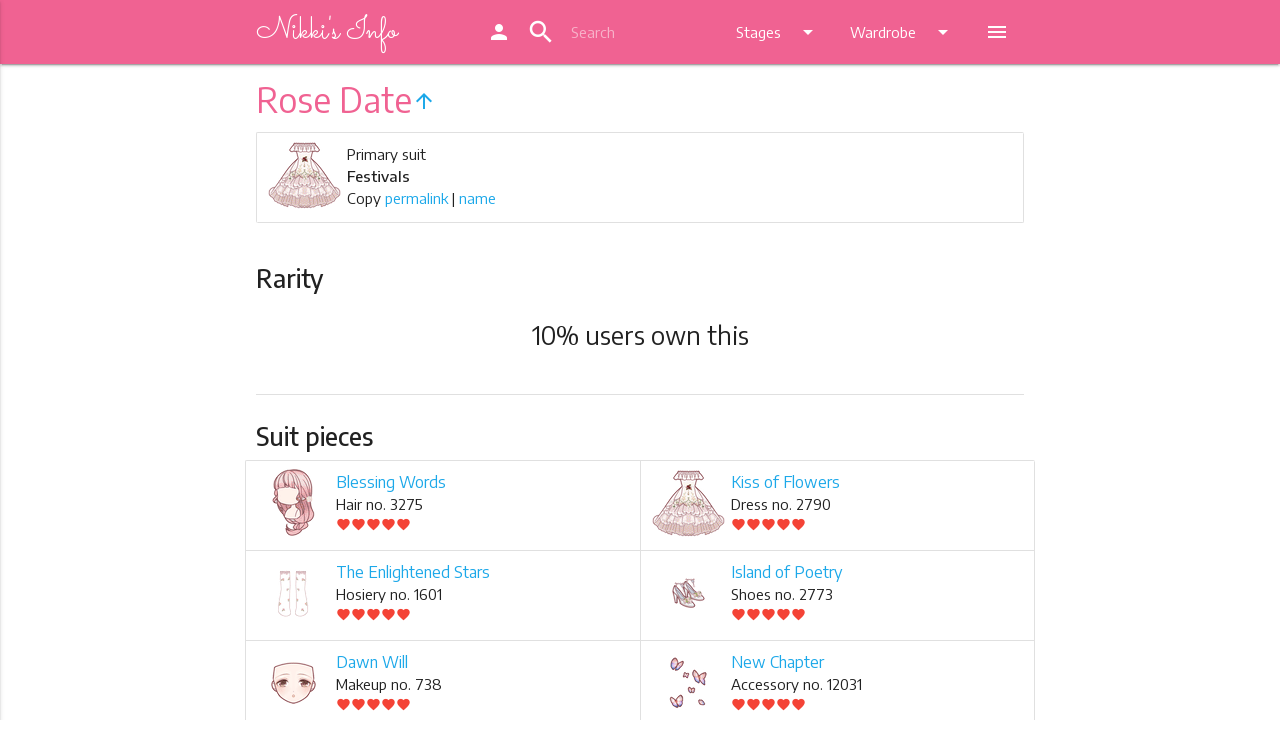

--- FILE ---
content_type: text/html; charset=UTF-8
request_url: https://ln.nikkis.info/wardrobe/suit/rose-date
body_size: 6778
content:
<!DOCTYPE html>
<html lang="en">
<head>
	
  <meta http-equiv="Content-Type" content="text/html; charset=UTF-8"/>
  <meta name="viewport" content="width=device-width, initial-scale=1, maximum-scale=1.0"/>
  <title>Love Nikki Rose Date - Primary suit - Nikki's Info</title>
  <link href="https://fonts.googleapis.com/icon?family=Material+Icons" rel="stylesheet">
  <link href="https://fonts.googleapis.com/css?family=Sacramento" rel="stylesheet">
  <link href="https://fonts.googleapis.com/css?family=Encode+Sans:400,500,600,700" rel="stylesheet">


  <link href="/css/default.css" type="text/css" rel="stylesheet" media="screen,projection"/>
  <link href="/css/alternate.css" rel="alternate stylesheet" type="text/css" media="screen,projection" title="alternate" />
  <script src="/js/styleswitch.js" type="text/javascript"></script>
  <!-- favicon -->
  <link rel="apple-touch-icon" sizes="180x180" href="/apple-touch-icon.png">
  <link rel="icon" type="image/png" sizes="32x32" href="/favicon-32x32.png">
  <link rel="icon" type="image/png" sizes="16x16" href="/favicon-16x16.png">
  <link rel="manifest" href="/site.webmanifest">
  <link rel="mask-icon" href="/safari-pinned-tab.svg" color="#f06292">
  <meta name="apple-mobile-web-app-title" content="Nikki's Info">
  <meta name="application-name" content="Nikki's Info">
  <meta name="msapplication-TileColor" content="#f06292">
  <meta name="theme-color" content="#f06292">
  
  <link href="/sprites/accessory0_14fbc8ea42.css" type="text/css" rel="stylesheet">
  
  <link href="/sprites/accessory1_37fbc32134.css" type="text/css" rel="stylesheet">
  
  <link href="/sprites/accessory210_6cb59bc886.css" type="text/css" rel="stylesheet">
  
  <link href="/sprites/accessory211_b88e188ba0.css" type="text/css" rel="stylesheet">
  
  <link href="/sprites/accessory212_3855ff7996.css" type="text/css" rel="stylesheet">
  
  <link href="/sprites/accessory213_26b1331cb7.css" type="text/css" rel="stylesheet">
  
  <link href="/sprites/accessory214_805be321e2.css" type="text/css" rel="stylesheet">
  
  <link href="/sprites/accessory215_46be5ae3d7.css" type="text/css" rel="stylesheet">
  
  <link href="/sprites/accessory2_685d07dd59.css" type="text/css" rel="stylesheet">
  
  <link href="/sprites/accessory3_1a686860b2.css" type="text/css" rel="stylesheet">
  
  <link href="/sprites/accessory4_8cb5a1ddfc.css" type="text/css" rel="stylesheet">
  
  <link href="/sprites/accessory5_a18d3611c5.css" type="text/css" rel="stylesheet">
  
  <link href="/sprites/accessory6_806715d0a7.css" type="text/css" rel="stylesheet">
  
  <link href="/sprites/accessory7_030afc0a06.css" type="text/css" rel="stylesheet">
  
  <link href="/sprites/accessory8_058b863e67.css" type="text/css" rel="stylesheet">
  
  <link href="/sprites/accessory9_cffa60291d.css" type="text/css" rel="stylesheet">
  
  <link href="/sprites/bottom0_3147475712.css" type="text/css" rel="stylesheet">
  
  <link href="/sprites/bottom1_ba6221def3.css" type="text/css" rel="stylesheet">
  
  <link href="/sprites/coat0_00ff314381.css" type="text/css" rel="stylesheet">
  
  <link href="/sprites/coat1_d9e1e83a8a.css" type="text/css" rel="stylesheet">
  
  <link href="/sprites/dress0_4a6b24a096.css" type="text/css" rel="stylesheet">
  
  <link href="/sprites/dress1_0fa81159d7.css" type="text/css" rel="stylesheet">
  
  <link href="/sprites/dress2_0acede265a.css" type="text/css" rel="stylesheet">
  
  <link href="/sprites/dress3_2a17e309be.css" type="text/css" rel="stylesheet">
  
  <link href="/sprites/hair0_d86b583356.css" type="text/css" rel="stylesheet">
  
  <link href="/sprites/hair1_074524cde3.css" type="text/css" rel="stylesheet">
  
  <link href="/sprites/hair2_f71b3084e1.css" type="text/css" rel="stylesheet">
  
  <link href="/sprites/hair3_b7479eac0e.css" type="text/css" rel="stylesheet">
  
  <link href="/sprites/hosiery0_83500b7b4e.css" type="text/css" rel="stylesheet">
  
  <link href="/sprites/hosiery1_a30c13a3c9.css" type="text/css" rel="stylesheet">
  
  <link href="/sprites/makeup0_1e3254b78e.css" type="text/css" rel="stylesheet">
  
  <link href="/sprites/shoes0_653c7fb96b.css" type="text/css" rel="stylesheet">
  
  <link href="/sprites/shoes1_87976cc63d.css" type="text/css" rel="stylesheet">
  
  <link href="/sprites/shoes2_05bc009d50.css" type="text/css" rel="stylesheet">
  
  <link href="/sprites/shoes3_3f7d9d7ecc.css" type="text/css" rel="stylesheet">
  
  <link href="/sprites/soul0_84a03f80fe.css" type="text/css" rel="stylesheet">
  
  <link href="/sprites/top0_50e8592451.css" type="text/css" rel="stylesheet">
  
  <link href="/sprites/top1_fdc431bf80.css" type="text/css" rel="stylesheet">
  
  
  
<meta name="description" content="Love Nikki suit Rose Date guide and information">
<meta name="keywords" content="Love Nikki, Festivals, Rose Date">
<script type="application/ld+json">
{
 "@context": "http://schema.org",
 "@type": "BreadcrumbList",
 "itemListElement":
 [
  {
   "@type": "ListItem", "position": 1,
   "item": {"@id": "/wardrobe/", "name": "Wardrobe"}
  },
  {
   "@type": "ListItem", "position": 2,
   "item": {"@id": "/wardrobe/suit/", "name": "Suits"}
  },
  {
   "@type": "ListItem", "position": 3,
   "item": {"@id": "/wardrobe/suit/rose-date", "name": "Rose Date"}
  }
 ]
}
</script>

	
  <script>
  (function(i,s,o,g,r,a,m){i['GoogleAnalyticsObject']=r;i[r]=i[r]||function(){
  (i[r].q=i[r].q||[]).push(arguments)},i[r].l=1*new Date();a=s.createElement(o),
  m=s.getElementsByTagName(o)[0];a.async=1;a.src=g;m.parentNode.insertBefore(a,m)
  })(window,document,'script','https://www.google-analytics.com/analytics.js','ga');

  ga('create', 'UA-105244209-1', 'auto');

  ga('send', 'pageview');
</script>
  
<script async src="//pagead2.googlesyndication.com/pagead/js/adsbygoogle.js"></script>
<script>
  (adsbygoogle = window.adsbygoogle || []).push({
    google_ad_client: "ca-pub-1256823724584961",
    enable_page_level_ads: true
  });
</script>

</head>
<body>
  <header>

  <!-- Dropdown Structure -->
  <ul id="wardrobe-dd" class="dropdown-content">
    <li><a href="/wardrobe">Wardrobe</a></li>
    <li class="divider"></li>
    
    <li><a href="/wardrobe/hair">Hair</a></li>
    
    <li><a href="/wardrobe/dress">Dress</a></li>
    
    <li><a href="/wardrobe/coat">Coat</a></li>
    
    <li><a href="/wardrobe/top">Top</a></li>
    
    <li><a href="/wardrobe/bottom">Bottom</a></li>
    
    <li><a href="/wardrobe/hosiery">Hosiery</a></li>
    
    <li><a href="/wardrobe/shoes">Shoes</a></li>
    
    <li><a href="/wardrobe/makeup">Makeup</a></li>
    
    <li><a href="/wardrobe/accessory">Accessory</a></li>
    
    <li><a href="/wardrobe/soul">Soul (Spirit)</a></li>
    
    <li><a href="/wardrobe/suit">Suits</a></li>
    
  </ul>
  
  <ul id="stages-dd" class="dropdown-content">
    
    <li><a href="/stages/chapters">Story Chapters</a></li>
    
    <li><a href="/stages/commission">Commission Requests</a></li>
    
    <li><a href="/stages/coop">Co-op Contest</a></li>
    
    <li><a href="/stages/stylistsarena">Stylist's Arena</a></li>
    
    <li><a href="/stages/dreamweaver">Dream Weaver</a></li>
    
    <li><a href="/stages/custom">Custom Stage</a></li>
    
    <li><a href="/stages/events">Latest Event</a></li>
    
  </ul>

  <ul id="more-dd" class="dropdown-content">
    
    <li><a href="/drops">Drops and Stores</a></li>
    
    <li><a href="/top">Top Scoring</a></li>
    
    <li><a href="/new">What's New</a></li>
    
    <li><a href="/stylistsearch">Stylist Search</a></li>
    
    <li><a href="/tags">Tags</a></li>
    
    <li><a href="/teaparty">Tea Party</a></li>
    
    <li><a href="/data">Data</a></li>
    
    <li class="mode-night-li"><a class="mode-night" href="#!"><i class="material-icons">brightness_3</i><sup>s</sup>NM</a></li>
    <li class="mode-day-li"><a class="mode-day" href="#!"><i class="material-icons">wb_sunny</i><sup>s</sup>DM</a></li>
  </ul>

  <div class="navbar-fixed">
  <nav class="" role="navigation">
    <div class="nav-wrapper container">
      <a id="logo-container" href="/" class="brand-logo">
        Nikki's Info
      </a>
      
      <ul class="right hide-on-med-and-down">
        <li><a href="https://my.nikkis.info/user/ln"><i class="material-icons">person</i></a></li>


        <li>

          <div class="">
            <div class="col s12 ">

              <div class="" id="topbarsearch">
                <div class="input-field col s6 s12">
                  <form action="/search/" method="get">
                    <i class="material-icons prefix">search</i>
                    <input class="qsearch" autocorrect="off" autocapitalize="off" name="q" type="text" placeholder="Search">
                  </form>
                </div>
              </div>
            </div>
          </div>
        </li>


        <li><a class="dropdown-button" href="#!" data-activates="stages-dd">Stages<i class="material-icons right">arrow_drop_down</i></a></li>
        <li><a class="dropdown-button" href="#!" data-activates="wardrobe-dd">Wardrobe<i class="material-icons right">arrow_drop_down</i></a></li>
        <li><a class="dropdown-button" href="#!" data-activates="more-dd"><i class="material-icons">menu</i></a></li>
      </ul>


      
      <a href="#" data-activates="nav-mobile" class="button-collapse"><i class="material-icons">menu</i></a>
      
    </div>
  </nav>
  </div>

  <ul id="nav-mobile" class="side-nav">


        <li class="center"><a class="menu-title pink-text text-lighten-2" href="/">
            Nikki's Info
        </a></li>

        <li class="no-padding">

          <ul class="collapsible collapsible-accordion">
            <li><a href="https://my.nikkis.info/user/ln"><i class="material-icons">person</i> MyNI</a></li>

            <li class="mode-night-li"><a class="mode-night" href="#!"><i class="material-icons">brightness_3</i>Switch to Night Mode</a></li>
            <li class="mode-day-li"><a class="mode-day" href="#!"><i class="material-icons">wb_sunny</i>Switch to Day Mode</a></li>

            <li><a>
              <form action="/search/" method="get">
                <input class="qsearch" autocorrect="off" autocapitalize="off" name="q" type="search" placeholder="Search">
              </form>
            </a></li><li class="bold"><a class="collapsible-header waves-effect">Stages</a><div class="collapsible-body">
                <ul><li><a href="/stages/chapters">Story Chapters</a></li><li><a href="/stages/commission">Commission Requests</a></li><li><a href="/stages/coop">Co-op Contest</a></li><li><a href="/stages/stylistsarena">Stylist's Arena</a></li><li><a href="/stages/dreamweaver">Dream Weaver</a></li><li><a href="/stages/custom">Custom Stage</a></li><li><a href="/stages/events">Latest Event</a></li></ul>
              </div>
            </li><li class="bold"><a class="collapsible-header active waves-effect">Wardrobe</a>
              <div class="collapsible-body">
                <ul><li class="active"><a href="/wardrobe">Wardrobe</a></li><li><a href="/wardrobe/hair">Hair</a></li><li><a href="/wardrobe/dress">Dress</a></li><li><a href="/wardrobe/coat">Coat</a></li><li><a href="/wardrobe/top">Top</a></li><li><a href="/wardrobe/bottom">Bottom</a></li><li><a href="/wardrobe/hosiery">Hosiery</a></li><li><a href="/wardrobe/shoes">Shoes</a></li><li><a href="/wardrobe/makeup">Makeup</a></li><li><a href="/wardrobe/accessory">Accessory</a></li><li><a href="/wardrobe/soul">Soul (Spirit)</a></li><li class="active"><a href="/wardrobe/suit">Suits</a></li></ul>
              </div>
            </li><li><a href="/drops">Drops and Stores</a></li><li><a href="/top">Top Scoring</a></li><li><a href="/new">What's New</a></li><li><a href="/stylistsearch">Stylist Search</a></li><li><a href="/tags">Tags</a></li><li><a href="/teaparty">Tea Party</a></li><li><a href="/data">Data</a></li></ul>
        </li>
      </ul>
  
  </header>
	
  <main>






    <!-- Ezoic - Top Global - TABLET ONLY - top_of_page -->
<div id="ezoic-pub-ad-placeholder-103"></div>
<!-- End Ezoic - Top Global - TABLET ONLY - top_of_page -->

    

<div class="container">
  <h4 class="header pink-text text-lighten-2">Rose Date<a href="/wardrobe/suit"><i class="material-icons center-align">arrow_upward</i></a></h4>

  <!-- Ezoic - Top Title - TABLET MOBILE ONLY - under_page_title -->
<div id="ezoic-pub-ad-placeholder-104"></div>
<!-- End Ezoic - Top Title - TABLET MOBILE ONLY - under_page_title -->

  <div class="collection">

      <div class="sitem collection-item avatar icon-room" sids="H3275,D2790,P1601,S2773,M738,Z12031,Z12032,Z12033,Z12034,Z12035,Z12036,Z12037,Z12038,Z12039">
        <div class="icon"><div class="inner-icon s-dress-2790"></div></div>
        <p class="">
          Primary suit
        </p>
        <p><strong>Festivals</strong></p>
        
        <p class="clipthings">Copy <a class="cliplink" href="#!">permalink</a> | <a class="clipname" href="#!">name</a></p>
        
      </div>
      
  </div>

  
  <div class="section">
  <h5 class="item-section-head">Rarity</h5>

  <div class="center">
      <p id="ownership-info" class="flow-text">
        <span id="ownership-stat"></span>
      </p>
  </div>

  </div>

  <div class="divider"></div>
  


  <div class="section">
    <h5 class="item-section-head">Suit pieces</h5>
      <div class="collection row">

        
        <div class="collection-item witem avatar icon-room col s12 m6 l6" wid="H3275">
          <div class="icon"><div class="inner-icon s-hair-3275"></div></div>
          <a href="/wardrobe/hair/3275" class="title truncate">Blessing Words</a>
          <p class="">
            Hair no. 3275<br>
              
              <span class="red-text"><i class="material-icons hearts">favorite</i><i class="material-icons hearts">favorite</i><i class="material-icons hearts">favorite</i><i class="material-icons hearts">favorite</i><i class="material-icons hearts">favorite</i></span>
              
          </p>
          <div class="secondary-content"></div>
        </div>
        
        <div class="collection-item witem avatar icon-room col s12 m6 l6" wid="D2790">
          <div class="icon"><div class="inner-icon s-dress-2790"></div></div>
          <a href="/wardrobe/dress/2790" class="title truncate">Kiss of Flowers</a>
          <p class="">
            Dress no. 2790<br>
              
              <span class="red-text"><i class="material-icons hearts">favorite</i><i class="material-icons hearts">favorite</i><i class="material-icons hearts">favorite</i><i class="material-icons hearts">favorite</i><i class="material-icons hearts">favorite</i></span>
              
          </p>
          <div class="secondary-content"></div>
        </div>
        
        <div class="collection-item witem avatar icon-room col s12 m6 l6" wid="P1601">
          <div class="icon"><div class="inner-icon s-hosiery-1601"></div></div>
          <a href="/wardrobe/hosiery/1601" class="title truncate">The Enlightened Stars</a>
          <p class="">
            Hosiery no. 1601<br>
              
              <span class="red-text"><i class="material-icons hearts">favorite</i><i class="material-icons hearts">favorite</i><i class="material-icons hearts">favorite</i><i class="material-icons hearts">favorite</i><i class="material-icons hearts">favorite</i></span>
              
          </p>
          <div class="secondary-content"></div>
        </div>
        
        <div class="collection-item witem avatar icon-room col s12 m6 l6" wid="S2773">
          <div class="icon"><div class="inner-icon s-shoes-2773"></div></div>
          <a href="/wardrobe/shoes/2773" class="title truncate">Island of Poetry</a>
          <p class="">
            Shoes no. 2773<br>
              
              <span class="red-text"><i class="material-icons hearts">favorite</i><i class="material-icons hearts">favorite</i><i class="material-icons hearts">favorite</i><i class="material-icons hearts">favorite</i><i class="material-icons hearts">favorite</i></span>
              
          </p>
          <div class="secondary-content"></div>
        </div>
        
        <div class="collection-item witem avatar icon-room col s12 m6 l6" wid="M738">
          <div class="icon"><div class="inner-icon s-makeup-738"></div></div>
          <a href="/wardrobe/makeup/738" class="title truncate">Dawn Will</a>
          <p class="">
            Makeup no. 738<br>
              
              <span class="red-text"><i class="material-icons hearts">favorite</i><i class="material-icons hearts">favorite</i><i class="material-icons hearts">favorite</i><i class="material-icons hearts">favorite</i><i class="material-icons hearts">favorite</i></span>
              
          </p>
          <div class="secondary-content"></div>
        </div>
        
        <div class="collection-item witem avatar icon-room col s12 m6 l6" wid="Z12031">
          <div class="icon"><div class="inner-icon s-accessory2-12031"></div></div>
          <a href="/wardrobe/accessory/12031" class="title truncate">New Chapter</a>
          <p class="">
            Accessory no. 12031<br>
              
              <span class="red-text"><i class="material-icons hearts">favorite</i><i class="material-icons hearts">favorite</i><i class="material-icons hearts">favorite</i><i class="material-icons hearts">favorite</i><i class="material-icons hearts">favorite</i></span>
              
          </p>
          <div class="secondary-content"></div>
        </div>
        
        <div class="collection-item witem avatar icon-room col s12 m6 l6" wid="Z12032">
          <div class="icon"><div class="inner-icon s-accessory2-12032"></div></div>
          <a href="/wardrobe/accessory/12032" class="title truncate">Neon on Road</a>
          <p class="">
            Accessory no. 12032<br>
              
              <span class="red-text"><i class="material-icons hearts">favorite</i><i class="material-icons hearts">favorite</i><i class="material-icons hearts">favorite</i><i class="material-icons hearts">favorite</i><i class="material-icons hearts">favorite</i></span>
              
          </p>
          <div class="secondary-content"><span class="topitemmark">&starf;</span></div>
        </div>
        
        <div class="collection-item witem avatar icon-room col s12 m6 l6" wid="Z12033">
          <div class="icon"><div class="inner-icon s-accessory2-12033"></div></div>
          <a href="/wardrobe/accessory/12033" class="title truncate">Memory Corridor</a>
          <p class="">
            Accessory no. 12033<br>
              
              <span class="red-text"><i class="material-icons hearts">favorite</i><i class="material-icons hearts">favorite</i><i class="material-icons hearts">favorite</i><i class="material-icons hearts">favorite</i><i class="material-icons hearts">favorite</i></span>
              
          </p>
          <div class="secondary-content"></div>
        </div>
        
        <div class="collection-item witem avatar icon-room col s12 m6 l6" wid="Z12034">
          <div class="icon"><div class="inner-icon s-accessory2-12034"></div></div>
          <a href="/wardrobe/accessory/12034" class="title truncate">Golden Images</a>
          <p class="">
            Accessory no. 12034<br>
              
              <span class="red-text"><i class="material-icons hearts">favorite</i><i class="material-icons hearts">favorite</i><i class="material-icons hearts">favorite</i><i class="material-icons hearts">favorite</i><i class="material-icons hearts">favorite</i></span>
              
          </p>
          <div class="secondary-content"></div>
        </div>
        
        <div class="collection-item witem avatar icon-room col s12 m6 l6" wid="Z12035">
          <div class="icon"><div class="inner-icon s-accessory2-12035"></div></div>
          <a href="/wardrobe/accessory/12035" class="title truncate">Splendid Days</a>
          <p class="">
            Accessory no. 12035<br>
              
              <span class="red-text"><i class="material-icons hearts">favorite</i><i class="material-icons hearts">favorite</i><i class="material-icons hearts">favorite</i><i class="material-icons hearts">favorite</i><i class="material-icons hearts">favorite</i></span>
              
          </p>
          <div class="secondary-content"></div>
        </div>
        
        <div class="collection-item witem avatar icon-room col s12 m6 l6" wid="Z12036">
          <div class="icon"><div class="inner-icon s-accessory2-12036"></div></div>
          <a href="/wardrobe/accessory/12036" class="title truncate">Jewelry Wish</a>
          <p class="">
            Accessory no. 12036<br>
              
              <span class="red-text"><i class="material-icons hearts">favorite</i><i class="material-icons hearts">favorite</i><i class="material-icons hearts">favorite</i><i class="material-icons hearts">favorite</i><i class="material-icons hearts">favorite</i></span>
              
          </p>
          <div class="secondary-content"></div>
        </div>
        
        <div class="collection-item witem avatar icon-room col s12 m6 l6" wid="Z12037">
          <div class="icon"><div class="inner-icon s-accessory2-12037"></div></div>
          <a href="/wardrobe/accessory/12037" class="title truncate">Eternal Rose</a>
          <p class="">
            Accessory no. 12037<br>
              
              <span class="red-text"><i class="material-icons hearts">favorite</i><i class="material-icons hearts">favorite</i><i class="material-icons hearts">favorite</i><i class="material-icons hearts">favorite</i><i class="material-icons hearts">favorite</i></span>
              
          </p>
          <div class="secondary-content"></div>
        </div>
        
        <div class="collection-item witem avatar icon-room col s12 m6 l6" wid="Z12038">
          <div class="icon"><div class="inner-icon s-accessory2-12038"></div></div>
          <a href="/wardrobe/accessory/12038" class="title truncate">Pray for Meeting Again</a>
          <p class="">
            Accessory no. 12038<br>
              
              <span class="red-text"><i class="material-icons hearts">favorite</i><i class="material-icons hearts">favorite</i><i class="material-icons hearts">favorite</i><i class="material-icons hearts">favorite</i><i class="material-icons hearts">favorite</i></span>
              
          </p>
          <div class="secondary-content"></div>
        </div>
        
        <div class="collection-item witem avatar icon-room col s12 m6 l6" wid="Z12039">
          <div class="icon"><div class="inner-icon s-accessory2-12039"></div></div>
          <a href="/wardrobe/accessory/12039" class="title truncate">Eternal Vow</a>
          <p class="">
            Accessory no. 12039<br>
              
              <span class="red-text"><i class="material-icons hearts">favorite</i><i class="material-icons hearts">favorite</i><i class="material-icons hearts">favorite</i><i class="material-icons hearts">favorite</i><i class="material-icons hearts">favorite</i></span>
              
          </p>
          <div class="secondary-content"></div>
        </div>
        

      </div>

  </div>

  
  <div class="divider"></div>
  <div class="section">
    <h5 class="item-section-head">Variants</h5>

      <div class="collection row">

        
        <div class="collection-item sitem avatar icon-room col s12 m6 l6" sids="H3275,D2790,P1601,S2773,M738,Z12031,Z12032,Z12033,Z12034,Z12035,Z12036,Z12037,Z12038,Z12039">
          <div class="icon"><div class="inner-icon s-dress-2790"></div></div>
          <a href="/wardrobe/suit/rose-date" class="title truncate">Rose Date &larr;</a>
          <p class="">
            Primary suit
          </p>
          <div class="secondary-content">
          </div>
        </div>
        
        <div class="collection-item sitem avatar icon-room col s12 m6 l6" sids="H3276,D2791,M738,Z12031,Z12032,Z12033,Z12034,Z12035,Z12040">
          <div class="icon"><div class="inner-icon s-dress-2791"></div></div>
          <a href="/wardrobe/suit/rose-date-v1" class="title truncate">Rose Date </a>
          <p class="">
            Variant 1
          </p>
          <div class="secondary-content">
          </div>
        </div>
        

      </div>

  </div>
  

  <div class="fixed-action-btn">
    <a id="save-button" onclick="toggleSelectMode()" class="btn-floating btn-large waves-effect waves-light scale-transition scale-out" style="display: none;"><i id="save-button-text" class="material-icons">turned_in_not</i></a>
  </div>


  </div>


<br>



    
    
<div align="center">

<!-- Ezoic - AdSense Footer - under_second_paragraph -->
<div id="ezoic-pub-ad-placeholder-127">

<script async src="//pagead2.googlesyndication.com/pagead/js/adsbygoogle.js"></script>
<!-- Footer -->
<ins class="adsbygoogle"
     style="display:block"
     data-ad-client="ca-pub-1256823724584961"
     data-ad-slot="9824960345"
     data-ad-format="auto"></ins>
<script>
(adsbygoogle = window.adsbygoogle || []).push({});
</script>

</div>
<!-- End Ezoic - AdSense Footer - under_second_paragraph -->

</div>

<br>

    

  </main>

  <div id="scroll-to-top" class="hide-on-large-only">
    <a href="#"><i class="material-icons">keyboard_arrow_up</i></a>
  </div>

  <footer class="page-footer">
    <div class="container">

      <!-- Ezoic - Bottom Link Section - ALL - bottom_of_page -->
<div id="ezoic-pub-ad-placeholder-105"></div>
<!-- End Ezoic - Bottom Link Section - ALL - bottom_of_page -->

      <div class="row">
        <div class="col l6 s12">
          <h5 class="white-text">About</h5>
          <p class="grey-text text-lighten-4">Nikki's Info is an online resource of information created by fans for fans, centring around the game Love Nikki by Elex. Love Nikki content and materials are trademarks and copyrights of their respective publisher and its licensors. All rights reserved. Nikki's Info is not affiliated with Elex Technology or SuZhou Nikki Co., Ltd.</p>
        </div>
        <div class="col l4 offset-l2 s12">
          <h5 class="white-text">Links</h5>
          <ul>
            
            <li>Download for <a class="white-text" href="https://itunes.apple.com/app/love-nikki-dress-up-queen/id1214763767">iOS</a> | <a class="white-text" href="https://play.google.com/store/apps/details?id=com.elex.nikkigp&hl=en">Android</a></li>
            <li><a class="white-text" href="https://www.facebook.com/LoveNikkiGame/">Love Nikki Facebook</a></li>
            <li><a class="white-text" href="https://lovenikki.world/">Love Nikki World</a></li>
            <li><a class="white-text" href="https://www.reddit.com/r/LoveNikki/">Subreddit</a></li>
            <li><a class="white-text" href="https://discord.gg/CZdvK9D">Love Nikki Discord</a></li>

            <li><strong><a class="pink-text text-lighten-4" href="https://www.patreon.com/nikkisinfo">Donate with Patreon</a></strong></li>
            
          </ul>
        </div>

      </div>
    </div>

    <div class="footer-copyright">
      <div class="container">

      <!-- Ezoic - Bottom Footer - ALL - bottom_of_page -->
<div id="ezoic-pub-ad-placeholder-111"></div>
<!-- End Ezoic - Bottom Footer - ALL - bottom_of_page -->

      Made by <a class="pink-text text-lighten-4" href="https://twitter.com/NikkisInfo">Sweet Cupcake Industries</a> &bull; <a class="pink-text text-lighten-4" href="/contributors">Contributors</a> &bull; <a class="pink-text text-lighten-4" href="/privacy">Privacy</a> &bull; <a class="pink-text text-lighten-4" href="https://discord.gg/NM8PhYy">NI Discord Server</a> &bull; <a class="pink-text text-lighten-4" href="https://status.nikkis.info/">Site Status</a> &bull; <a class="pink-text text-lighten-4" href="/faq">FAQ</a>
      </div>
    </div>
  </footer>

	
  <!--  Scripts-->
  <script src="/js/jquery-3.2.1.min.js"></script>
  <script src="/js/jquery-ui.min.js"></script>
  <script src="/js/jquery.ui.touch-punch.js"></script>
  <script src="/js/materialize.js"></script>
  <script src="/js/init.js"></script>
  <script src="/js/js.cookie.js"></script>
  <script>
    if (getCookie('mysheet') == 'none' || getCookie('mysheet') == null) {
      $(".mode-day-li").hide();
    }
    if (getCookie('mysheet') == 'alternate') {
      $(".mode-night-li").hide();
    }
    $(".mode-day").click(function() {
      chooseStyle('none', 365);
      setTimeout(function(){
        $(".mode-night-li").show();
        $(".mode-day-li").hide();
      }, 100);
    });
    $(".mode-night").click(function() {
      chooseStyle('alternate', 365);
      setTimeout(function(){
        $(".mode-night-li").hide();
        $(".mode-day-li").show();
      }, 100);
    });
  </script>
  
<script src="/js/clipboard.min.js"></script>
<script>
var position = JSON.parse(localStorage.position || "{}");
$("#save-button").css(position);
$("#save-button").draggable({
    scroll: false,
    stop: function (event, ui) {
      position = ui.position;
      localStorage.position = JSON.stringify(position);
    }
});

  $(document).ajaxSend(function (event, xhr, settings) {
    settings.xhrFields = {
      withCredentials: true
    };
  });
  
  var url = document.location.href;

  var clipboardl = new Clipboard('.cliplink', {
    text: function() {
      return url;
    }
  });
  var clipboardn = new Clipboard('.clipname', {
    text: function() {
      return "Rose Date";
    }
  });
  clipboardl.on('success', function(e) {
    Materialize.toast('Link copied to clipboard!', 2000);
  });
  clipboardn.on('success', function(e) {
    Materialize.toast('Name copied to clipboard!', 2000);
  });
  clipboardl.on('error', function(e) {
    Materialize.toast('Could not copy to clipboard, sorry!', 2000);
  });
  clipboardn.on('error', function(e) {
    Materialize.toast('Could not copy to clipboard, sorry!', 2000);
  });
  if (!Clipboard.isSupported()) { $('.clipthings').hide(); }

  /* ############### begin sm_stuff */
  var selectModeOn = false;
  var selectActions = [];

  function saveSelectMode() {
    // console.log(selectActions);
    if (selectActions.length > 0) {
      $.getJSON( "https://my.nikkis.info/checksession", function( data ) {
        if (data['authenticated'] == true) {
          $.ajax({
            type: "POST",
            contentType: "application/json; charset=utf-8",
            url: "https://my.nikkis.info/updatewardrobe/ln",
            data: JSON.stringify({"select_actions": selectActions}),
            success: function (data) {
              if (data['success']) {
                selectActions = [];
                Materialize.toast('Selections saved!', 4000);
                $("#save-button").removeClass("pulse");
              } else {
                Materialize.toast('Error! Could not save data!', 4000);
              }
            },
            error: function (data) {
              Materialize.toast('Error! Could not connect to server. Try again.', 4000);
            },
            dataType: "json"
          });
        } else {
          Materialize.toast('Error! Not signed in!', 4000);
        }
      });
    } else {
      Materialize.toast('No changes to save!', 4000);
    }
  }

  function selectModeToggleOn(){
    selectModeOn = true;
    $("#save-button-text").text("save");
    $("#save-button").addClass("pink").addClass("lighten-2");
    $( ".witem" ).on({
      click: function(e) {
        e.preventDefault();

        if ($( this ).hasClass( "have-witem" )) {
          selectActions.push("-"+$( this ).attr('wid'));
          $( this ).removeClass("have-witem");
        } else {
          selectActions.push("+"+$( this ).attr('wid'));
          $( this ).addClass("have-witem");
        }

        if (selectActions.length >= 12) {
          $("#save-button").addClass("pulse");
        }

      }
    });

  }

  function selectModeToggleOff(){
    selectModeOn = false;
    $("#save-button-text").text("turned_in_not");
    $("#save-button").removeClass("pink").removeClass("lighten-2");
    $( ".witem" ).off();
  }

  function toggleSelectMode() {
    if (selectModeOn) {
      if (selectActions.length > 0) {
        saveSelectMode();
      }
      selectModeToggleOff();
    } else {
      selectModeToggleOn();
    }
  }

  window.onbeforeunload = function(e) {
    if (selectActions.length > 0) {
      var dialogText = 'You have unsaved changes in your wardrobe!';
      e.returnValue = dialogText;
      return dialogText;
    }
    return undefined;
  };

  /* ############### end sm_stuff */

  $(document).ready(function(){
  
    $('.modal').modal();

    
    $('#ownership-stat').load("https://my.nikkis.info/stats/own/ln/suit/rose-date", function() {
      $('#ownership-stat').append("% users own this");
    });
    
  
    $.getJSON( "https://my.nikkis.info/checksession", function( data ) {
      if (data['authenticated'] == true) {
        authenticated = true;

        /* ############### begin sm_stuff */
        $("#save-button").show().removeClass("scale-out");
        /* ############### end sm_stuff */

        console.log("Authenticated with MyNI");
        $.getJSON( "https://my.nikkis.info/getwardrobe/ln", function( wardrobe ) {
        console.log("Loaded wardrobe from MyNI");
        $( ".witem" )
          .filter(function( index ) {
            return $.inArray($( this ).attr( "wid" ), wardrobe['wardrobe']) > -1;
          })
          .addClass("have-witem");
        $( ".sitem")
        .filter(function( index ) {
          sidsList = $( this ).attr( "sids" ).split(',');
          return $(wardrobe['wardrobe']).filter(sidsList).length === sidsList.length;
          }).addClass("have-sitem");
        });
      }
    });
  });
  
</script>

	
  <script defer src="https://static.cloudflareinsights.com/beacon.min.js/vcd15cbe7772f49c399c6a5babf22c1241717689176015" integrity="sha512-ZpsOmlRQV6y907TI0dKBHq9Md29nnaEIPlkf84rnaERnq6zvWvPUqr2ft8M1aS28oN72PdrCzSjY4U6VaAw1EQ==" data-cf-beacon='{"version":"2024.11.0","token":"865780890d13488ab00d3480efa6be3b","r":1,"server_timing":{"name":{"cfCacheStatus":true,"cfEdge":true,"cfExtPri":true,"cfL4":true,"cfOrigin":true,"cfSpeedBrain":true},"location_startswith":null}}' crossorigin="anonymous"></script>
</body>
</html>

--- FILE ---
content_type: text/html; charset=utf-8
request_url: https://www.google.com/recaptcha/api2/aframe
body_size: 269
content:
<!DOCTYPE HTML><html><head><meta http-equiv="content-type" content="text/html; charset=UTF-8"></head><body><script nonce="yHzSEUCoAUx8Ik8L8HR6Qg">/** Anti-fraud and anti-abuse applications only. See google.com/recaptcha */ try{var clients={'sodar':'https://pagead2.googlesyndication.com/pagead/sodar?'};window.addEventListener("message",function(a){try{if(a.source===window.parent){var b=JSON.parse(a.data);var c=clients[b['id']];if(c){var d=document.createElement('img');d.src=c+b['params']+'&rc='+(localStorage.getItem("rc::a")?sessionStorage.getItem("rc::b"):"");window.document.body.appendChild(d);sessionStorage.setItem("rc::e",parseInt(sessionStorage.getItem("rc::e")||0)+1);localStorage.setItem("rc::h",'1769257317708');}}}catch(b){}});window.parent.postMessage("_grecaptcha_ready", "*");}catch(b){}</script></body></html>

--- FILE ---
content_type: text/css
request_url: https://ln.nikkis.info/sprites/hosiery0_83500b7b4e.css
body_size: 12697
content:
/* glue: 0.13 hash: 83500b7b4e */
        .s-hosiery-701,
.s-hosiery-583,
.s-hosiery-884,
.s-hosiery-745,
.s-hosiery-204,
.s-hosiery-203,
.s-hosiery-114,
.s-hosiery-743,
.s-hosiery-63,
.s-hosiery-963,
.s-hosiery-962,
.s-hosiery-265,
.s-hosiery-824,
.s-hosiery-590,
.s-hosiery-572,
.s-hosiery-527,
.s-hosiery-300,
.s-hosiery-280,
.s-hosiery-54,
.s-hosiery-50,
.s-hosiery-23,
.s-hosiery-218,
.s-hosiery-99,
.s-hosiery-782,
.s-hosiery-693,
.s-hosiery-475,
.s-hosiery-46,
.s-hosiery-35,
.s-hosiery-183,
.s-hosiery-182,
.s-hosiery-181,
.s-hosiery-180,
.s-hosiery-179,
.s-hosiery-136,
.s-hosiery-109,
.s-hosiery-108,
.s-hosiery-923,
.s-hosiery-838,
.s-hosiery-999,
.s-hosiery-994,
.s-hosiery-983,
.s-hosiery-947,
.s-hosiery-946,
.s-hosiery-935,
.s-hosiery-933,
.s-hosiery-919,
.s-hosiery-911,
.s-hosiery-898,
.s-hosiery-885,
.s-hosiery-875,
.s-hosiery-868,
.s-hosiery-829,
.s-hosiery-828,
.s-hosiery-800,
.s-hosiery-799,
.s-hosiery-798,
.s-hosiery-795,
.s-hosiery-785,
.s-hosiery-773,
.s-hosiery-759,
.s-hosiery-719,
.s-hosiery-711,
.s-hosiery-699,
.s-hosiery-695,
.s-hosiery-69,
.s-hosiery-689,
.s-hosiery-683,
.s-hosiery-682,
.s-hosiery-67,
.s-hosiery-668,
.s-hosiery-667,
.s-hosiery-663,
.s-hosiery-661,
.s-hosiery-636,
.s-hosiery-630,
.s-hosiery-611,
.s-hosiery-599,
.s-hosiery-586,
.s-hosiery-578,
.s-hosiery-570,
.s-hosiery-564,
.s-hosiery-535,
.s-hosiery-523,
.s-hosiery-488,
.s-hosiery-482,
.s-hosiery-461,
.s-hosiery-460,
.s-hosiery-448,
.s-hosiery-429,
.s-hosiery-419,
.s-hosiery-414,
.s-hosiery-413,
.s-hosiery-411,
.s-hosiery-410,
.s-hosiery-408,
.s-hosiery-405,
.s-hosiery-401,
.s-hosiery-400,
.s-hosiery-396,
.s-hosiery-392,
.s-hosiery-390,
.s-hosiery-389,
.s-hosiery-386,
.s-hosiery-385,
.s-hosiery-371,
.s-hosiery-355,
.s-hosiery-352,
.s-hosiery-335,
.s-hosiery-334,
.s-hosiery-298,
.s-hosiery-290,
.s-hosiery-289,
.s-hosiery-288,
.s-hosiery-267,
.s-hosiery-255,
.s-hosiery-242,
.s-hosiery-241,
.s-hosiery-240,
.s-hosiery-238,
.s-hosiery-237,
.s-hosiery-235,
.s-hosiery-234,
.s-hosiery-233,
.s-hosiery-841,
.s-hosiery-922,
.s-hosiery-840,
.s-hosiery-664,
.s-hosiery-56,
.s-hosiery-55,
.s-hosiery-216,
.s-hosiery-173,
.s-hosiery-96,
.s-hosiery-612,
.s-hosiery-582,
.s-hosiery-666,
.s-hosiery-95,
.s-hosiery-767,
.s-hosiery-654,
.s-hosiery-653,
.s-hosiery-403,
.s-hosiery-286,
.s-hosiery-285,
.s-hosiery-284,
.s-hosiery-581,
.s-hosiery-953,
.s-hosiery-750,
.s-hosiery-66,
.s-hosiery-62,
.s-hosiery-61,
.s-hosiery-65,
.s-hosiery-64,
.s-hosiery-492,
.s-hosiery-762,
.s-hosiery-51,
.s-hosiery-723,
.s-hosiery-602,
.s-hosiery-162,
.s-hosiery-161,
.s-hosiery-160,
.s-hosiery-945,
.s-hosiery-837,
.s-hosiery-996,
.s-hosiery-650,
.s-hosiery-329,
.s-hosiery-850,
.s-hosiery-854,
.s-hosiery-849,
.s-hosiery-687,
.s-hosiery-568,
.s-hosiery-539,
.s-hosiery-263,
.s-hosiery-262,
.s-hosiery-658,
.s-hosiery-167,
.s-hosiery-982,
.s-hosiery-981,
.s-hosiery-980,
.s-hosiery-979,
.s-hosiery-978,
.s-hosiery-684,
.s-hosiery-646,
.s-hosiery-498,
.s-hosiery-103,
.s-hosiery-807,
.s-hosiery-806,
.s-hosiery-805,
.s-hosiery-794,
.s-hosiery-780,
.s-hosiery-569,
.s-hosiery-474,
.s-hosiery-428,
.s-hosiery-104,
.s-hosiery-728,
.s-hosiery-554,
.s-hosiery-53,
.s-hosiery-14,
.s-hosiery-13,
.s-hosiery-12,
.s-hosiery-957,
.s-hosiery-887,
.s-hosiery-613,
.s-hosiery-566,
.s-hosiery-440,
.s-hosiery-118,
.s-hosiery-951,
.s-hosiery-950,
.s-hosiery-835,
.s-hosiery-787,
.s-hosiery-545,
.s-hosiery-534,
.s-hosiery-530,
.s-hosiery-432,
.s-hosiery-387,
.s-hosiery-348,
.s-hosiery-347,
.s-hosiery-17,
.s-hosiery-16,
.s-hosiery-15,
.s-hosiery-100,
.s-hosiery-879,
.s-hosiery-874,
.s-hosiery-575,
.s-hosiery-567,
.s-hosiery-533,
.s-hosiery-98,
.s-hosiery-94,
.s-hosiery-93,
.s-hosiery-900,
.s-hosiery-899,
.s-hosiery-876,
.s-hosiery-243,
.s-hosiery-215,
.s-hosiery-102,
.s-hosiery-101,
.s-hosiery-934,
.s-hosiery-932,
.s-hosiery-815,
.s-hosiery-749,
.s-hosiery-705,
.s-hosiery-697,
.s-hosiery-648,
.s-hosiery-596,
.s-hosiery-522,
.s-hosiery-478,
.s-hosiery-42,
.s-hosiery-372,
.s-hosiery-350,
.s-hosiery-249,
.s-hosiery-206,
.s-hosiery-184,
.s-hosiery-149,
.s-hosiery-140,
.s-hosiery-909,
.s-hosiery-831,
.s-hosiery-830,
.s-hosiery-792,
.s-hosiery-598,
.s-hosiery-486,
.s-hosiery-484,
.s-hosiery-214,
.s-hosiery-92,
.s-hosiery-91,
.s-hosiery-90,
.s-hosiery-846,
.s-hosiery-845,
.s-hosiery-820,
.s-hosiery-804,
.s-hosiery-803,
.s-hosiery-774,
.s-hosiery-752,
.s-hosiery-742,
.s-hosiery-741,
.s-hosiery-620,
.s-hosiery-606,
.s-hosiery-595,
.s-hosiery-594,
.s-hosiery-477,
.s-hosiery-45,
.s-hosiery-44,
.s-hosiery-379,
.s-hosiery-344,
.s-hosiery-343,
.s-hosiery-266,
.s-hosiery-201,
.s-hosiery-169,
.s-hosiery-117,
.s-hosiery-834,
.s-hosiery-783,
.s-hosiery-770,
.s-hosiery-60,
.s-hosiery-447,
.s-hosiery-236,
.s-hosiery-987,
.s-hosiery-959,
.s-hosiery-914,
.s-hosiery-904,
.s-hosiery-903,
.s-hosiery-809,
.s-hosiery-781,
.s-hosiery-766,
.s-hosiery-758,
.s-hosiery-740,
.s-hosiery-739,
.s-hosiery-718,
.s-hosiery-717,
.s-hosiery-603,
.s-hosiery-574,
.s-hosiery-573,
.s-hosiery-563,
.s-hosiery-48,
.s-hosiery-462,
.s-hosiery-43,
.s-hosiery-362,
.s-hosiery-296,
.s-hosiery-295,
.s-hosiery-281,
.s-hosiery-248,
.s-hosiery-247,
.s-hosiery-832,
.s-hosiery-754,
.s-hosiery-751,
.s-hosiery-989,
.s-hosiery-892,
.s-hosiery-790,
.s-hosiery-704,
.s-hosiery-643,
.s-hosiery-607,
.s-hosiery-294,
.s-hosiery-144,
.s-hosiery-120,
.s-hosiery-918,
.s-hosiery-870,
.s-hosiery-592,
.s-hosiery-986,
.s-hosiery-985,
.s-hosiery-952,
.s-hosiery-86,
.s-hosiery-858,
.s-hosiery-85,
.s-hosiery-84,
.s-hosiery-83,
.s-hosiery-826,
.s-hosiery-784,
.s-hosiery-779,
.s-hosiery-721,
.s-hosiery-398,
.s-hosiery-37,
.s-hosiery-332,
.s-hosiery-330,
.s-hosiery-305,
.s-hosiery-304,
.s-hosiery-303,
.s-hosiery-276,
.s-hosiery-260,
.s-hosiery-253,
.s-hosiery-186,
.s-hosiery-177,
.s-hosiery-176,
.s-hosiery-175,
.s-hosiery-148,
.s-hosiery-139,
.s-hosiery-138,
.s-hosiery-123,
.s-hosiery-122,
.s-hosiery-121,
.s-hosiery-115,
.s-hosiery-696,
.s-hosiery-59,
.s-hosiery-57,
.s-hosiery-49,
.s-hosiery-292,
.s-hosiery-22,
.s-hosiery-146,
.s-hosiery-993,
.s-hosiery-955,
.s-hosiery-926,
.s-hosiery-925,
.s-hosiery-917,
.s-hosiery-791,
.s-hosiery-755,
.s-hosiery-744,
.s-hosiery-727,
.s-hosiery-681,
.s-hosiery-641,
.s-hosiery-615,
.s-hosiery-601,
.s-hosiery-525,
.s-hosiery-514,
.s-hosiery-506,
.s-hosiery-495,
.s-hosiery-470,
.s-hosiery-469,
.s-hosiery-459,
.s-hosiery-455,
.s-hosiery-453,
.s-hosiery-446,
.s-hosiery-434,
.s-hosiery-433,
.s-hosiery-431,
.s-hosiery-391,
.s-hosiery-388,
.s-hosiery-383,
.s-hosiery-328,
.s-hosiery-325,
.s-hosiery-321,
.s-hosiery-308,
.s-hosiery-293,
.s-hosiery-270,
.s-hosiery-269,
.s-hosiery-254,
.s-hosiery-239,
.s-hosiery-185,
.s-hosiery-147,
.s-hosiery-107,
.s-hosiery-106,
.s-hosiery-931,
.s-hosiery-930,
.s-hosiery-924,
.s-hosiery-862,
.s-hosiery-861,
.s-hosiery-860,
.s-hosiery-859,
.s-hosiery-836,
.s-hosiery-702,
.s-hosiery-628,
.s-hosiery-627,
.s-hosiery-626,
.s-hosiery-625,
.s-hosiery-619,
.s-hosiery-357,
.s-hosiery-913,
.s-hosiery-844,
.s-hosiery-765,
.s-hosiery-724,
.s-hosiery-690,
.s-hosiery-657,
.s-hosiery-649,
.s-hosiery-618,
.s-hosiery-616,
.s-hosiery-555,
.s-hosiery-550,
.s-hosiery-438,
.s-hosiery-437,
.s-hosiery-358,
.s-hosiery-151,
.s-hosiery-150,
.s-hosiery-937,
.s-hosiery-333,
.s-hosiery-961,
.s-hosiery-949,
.s-hosiery-768,
.s-hosiery-698,
.s-hosiery-639,
.s-hosiery-577,
.s-hosiery-524,
.s-hosiery-416,
.s-hosiery-331,
.s-hosiery-326,
.s-hosiery-232,
.s-hosiery-231,
.s-hosiery-145,
.s-hosiery-995,
.s-hosiery-812,
.s-hosiery-764,
.s-hosiery-748,
.s-hosiery-738,
.s-hosiery-560,
.s-hosiery-463,
.s-hosiery-287,
.s-hosiery-251,
.s-hosiery-250,
.s-hosiery-174,
.s-hosiery-726,
.s-hosiery-944,
.s-hosiery-864,
.s-hosiery-863,
.s-hosiery-853,
.s-hosiery-656,
.s-hosiery-655,
.s-hosiery-610,
.s-hosiery-609,
.s-hosiery-608,
.s-hosiery-553,
.s-hosiery-537,
.s-hosiery-532,
.s-hosiery-491,
.s-hosiery-473,
.s-hosiery-41,
.s-hosiery-40,
.s-hosiery-356,
.s-hosiery-221,
.s-hosiery-171,
.s-hosiery-97,
.s-hosiery-912,
.s-hosiery-877,
.s-hosiery-866,
.s-hosiery-823,
.s-hosiery-817,
.s-hosiery-788,
.s-hosiery-642,
.s-hosiery-617,
.s-hosiery-565,
.s-hosiery-544,
.s-hosiery-499,
.s-hosiery-468,
.s-hosiery-456,
.s-hosiery-425,
.s-hosiery-367,
.s-hosiery-366,
.s-hosiery-365,
.s-hosiery-34,
.s-hosiery-33,
.s-hosiery-32,
.s-hosiery-319,
.s-hosiery-318,
.s-hosiery-317,
.s-hosiery-316,
.s-hosiery-315,
.s-hosiery-31,
.s-hosiery-306,
.s-hosiery-30,
.s-hosiery-29,
.s-hosiery-28,
.s-hosiery-268,
.s-hosiery-172,
.s-hosiery-166,
.s-hosiery-142,
.s-hosiery-479,
.s-hosiery-207,
.s-hosiery-997,
.s-hosiery-883,
.s-hosiery-848,
.s-hosiery-847,
.s-hosiery-761,
.s-hosiery-593,
.s-hosiery-562,
.s-hosiery-546,
.s-hosiery-543,
.s-hosiery-526,
.s-hosiery-511,
.s-hosiery-485,
.s-hosiery-47,
.s-hosiery-452,
.s-hosiery-451,
.s-hosiery-424,
.s-hosiery-423,
.s-hosiery-4,
.s-hosiery-397,
.s-hosiery-39,
.s-hosiery-369,
.s-hosiery-364,
.s-hosiery-3,
.s-hosiery-264,
.s-hosiery-252,
.s-hosiery-229,
.s-hosiery-2,
.s-hosiery-170,
.s-hosiery-156,
.s-hosiery-137,
.s-hosiery-135,
.s-hosiery-134,
.s-hosiery-133,
.s-hosiery-132,
.s-hosiery-105,
.s-hosiery-1,
.s-hosiery-910,
.s-hosiery-669,
.s-hosiery-217,
.s-hosiery-984,
.s-hosiery-942,
.s-hosiery-940,
.s-hosiery-939,
.s-hosiery-905,
.s-hosiery-9,
.s-hosiery-867,
.s-hosiery-842,
.s-hosiery-8,
.s-hosiery-797,
.s-hosiery-796,
.s-hosiery-793,
.s-hosiery-769,
.s-hosiery-756,
.s-hosiery-7,
.s-hosiery-686,
.s-hosiery-635,
.s-hosiery-6,
.s-hosiery-521,
.s-hosiery-5,
.s-hosiery-466,
.s-hosiery-395,
.s-hosiery-38,
.s-hosiery-370,
.s-hosiery-368,
.s-hosiery-36,
.s-hosiery-359,
.s-hosiery-342,
.s-hosiery-341,
.s-hosiery-314,
.s-hosiery-275,
.s-hosiery-274,
.s-hosiery-273,
.s-hosiery-27,
.s-hosiery-26,
.s-hosiery-259,
.s-hosiery-258,
.s-hosiery-25,
.s-hosiery-24,
.s-hosiery-230,
.s-hosiery-227,
.s-hosiery-226,
.s-hosiery-220,
.s-hosiery-211,
.s-hosiery-21,
.s-hosiery-208,
.s-hosiery-20,
.s-hosiery-19,
.s-hosiery-18,
.s-hosiery-143,
.s-hosiery-141,
.s-hosiery-116,
.s-hosiery-113,
.s-hosiery-11,
.s-hosiery-10,
.s-hosiery-938,
.s-hosiery-929,
.s-hosiery-58,
.s-hosiery-361,
.s-hosiery-311,
.s-hosiery-310,
.s-hosiery-261,
.s-hosiery-223,
.s-hosiery-969,
.s-hosiery-968,
.s-hosiery-967,
.s-hosiery-966,
.s-hosiery-954,
.s-hosiery-943,
.s-hosiery-941,
.s-hosiery-908,
.s-hosiery-907,
.s-hosiery-906,
.s-hosiery-891,
.s-hosiery-851,
.s-hosiery-825,
.s-hosiery-816,
.s-hosiery-811,
.s-hosiery-732,
.s-hosiery-725,
.s-hosiery-715,
.s-hosiery-713,
.s-hosiery-708,
.s-hosiery-707,
.s-hosiery-680,
.s-hosiery-678,
.s-hosiery-670,
.s-hosiery-662,
.s-hosiery-659,
.s-hosiery-651,
.s-hosiery-647,
.s-hosiery-645,
.s-hosiery-623,
.s-hosiery-605,
.s-hosiery-597,
.s-hosiery-589,
.s-hosiery-587,
.s-hosiery-585,
.s-hosiery-576,
.s-hosiery-571,
.s-hosiery-561,
.s-hosiery-559,
.s-hosiery-558,
.s-hosiery-557,
.s-hosiery-556,
.s-hosiery-552,
.s-hosiery-551,
.s-hosiery-549,
.s-hosiery-548,
.s-hosiery-547,
.s-hosiery-542,
.s-hosiery-538,
.s-hosiery-536,
.s-hosiery-529,
.s-hosiery-528,
.s-hosiery-518,
.s-hosiery-517,
.s-hosiery-516,
.s-hosiery-515,
.s-hosiery-513,
.s-hosiery-510,
.s-hosiery-507,
.s-hosiery-504,
.s-hosiery-503,
.s-hosiery-502,
.s-hosiery-501,
.s-hosiery-496,
.s-hosiery-494,
.s-hosiery-493,
.s-hosiery-487,
.s-hosiery-481,
.s-hosiery-480,
.s-hosiery-476,
.s-hosiery-472,
.s-hosiery-471,
.s-hosiery-467,
.s-hosiery-465,
.s-hosiery-464,
.s-hosiery-454,
.s-hosiery-450,
.s-hosiery-449,
.s-hosiery-444,
.s-hosiery-439,
.s-hosiery-427,
.s-hosiery-426,
.s-hosiery-422,
.s-hosiery-420,
.s-hosiery-415,
.s-hosiery-412,
.s-hosiery-409,
.s-hosiery-407,
.s-hosiery-406,
.s-hosiery-404,
.s-hosiery-394,
.s-hosiery-384,
.s-hosiery-380,
.s-hosiery-363,
.s-hosiery-354,
.s-hosiery-351,
.s-hosiery-349,
.s-hosiery-346,
.s-hosiery-345,
.s-hosiery-340,
.s-hosiery-339,
.s-hosiery-338,
.s-hosiery-337,
.s-hosiery-336,
.s-hosiery-327,
.s-hosiery-324,
.s-hosiery-323,
.s-hosiery-322,
.s-hosiery-320,
.s-hosiery-312,
.s-hosiery-309,
.s-hosiery-307,
.s-hosiery-302,
.s-hosiery-301,
.s-hosiery-297,
.s-hosiery-291,
.s-hosiery-277,
.s-hosiery-272,
.s-hosiery-246,
.s-hosiery-245,
.s-hosiery-244,
.s-hosiery-228,
.s-hosiery-225,
.s-hosiery-219,
.s-hosiery-212,
.s-hosiery-210,
.s-hosiery-209,
.s-hosiery-965,
.s-hosiery-964,
.s-hosiery-960,
.s-hosiery-936,
.s-hosiery-902,
.s-hosiery-901,
.s-hosiery-880,
.s-hosiery-871,
.s-hosiery-857,
.s-hosiery-821,
.s-hosiery-775,
.s-hosiery-772,
.s-hosiery-760,
.s-hosiery-720,
.s-hosiery-688,
.s-hosiery-660,
.s-hosiery-644,
.s-hosiery-591,
.s-hosiery-588,
.s-hosiery-299,
.s-hosiery-279,
.s-hosiery-213,
.s-hosiery-992,
.s-hosiery-991,
.s-hosiery-977,
.s-hosiery-976,
.s-hosiery-975,
.s-hosiery-973,
.s-hosiery-971,
.s-hosiery-970,
.s-hosiery-958,
.s-hosiery-948,
.s-hosiery-928,
.s-hosiery-927,
.s-hosiery-916,
.s-hosiery-915,
.s-hosiery-895,
.s-hosiery-890,
.s-hosiery-889,
.s-hosiery-888,
.s-hosiery-886,
.s-hosiery-873,
.s-hosiery-865,
.s-hosiery-852,
.s-hosiery-843,
.s-hosiery-827,
.s-hosiery-822,
.s-hosiery-810,
.s-hosiery-808,
.s-hosiery-802,
.s-hosiery-801,
.s-hosiery-789,
.s-hosiery-776,
.s-hosiery-771,
.s-hosiery-763,
.s-hosiery-757,
.s-hosiery-747,
.s-hosiery-746,
.s-hosiery-737,
.s-hosiery-736,
.s-hosiery-734,
.s-hosiery-730,
.s-hosiery-722,
.s-hosiery-716,
.s-hosiery-714,
.s-hosiery-712,
.s-hosiery-710,
.s-hosiery-706,
.s-hosiery-703,
.s-hosiery-700,
.s-hosiery-679,
.s-hosiery-677,
.s-hosiery-676,
.s-hosiery-675,
.s-hosiery-674,
.s-hosiery-673,
.s-hosiery-672,
.s-hosiery-671,
.s-hosiery-652,
.s-hosiery-637,
.s-hosiery-634,
.s-hosiery-633,
.s-hosiery-632,
.s-hosiery-631,
.s-hosiery-629,
.s-hosiery-624,
.s-hosiery-621,
.s-hosiery-531,
.s-hosiery-483,
.s-hosiery-52,
.s-hosiery-956,
.s-hosiery-604,
.s-hosiery-157,
.s-hosiery-665,
.s-hosiery-640,
.s-hosiery-508,
.s-hosiery-505,
.s-hosiery-869,
.s-hosiery-512,
.s-hosiery-382,
.s-hosiery-381,
.s-hosiery-360,
.s-hosiery-222,
.s-hosiery-638,
.s-hosiery-974,
.s-hosiery-972,
.s-hosiery-735,
.s-hosiery-733,
.s-hosiery-731,
.s-hosiery-729,
.s-hosiery-897,
.s-hosiery-445,
.s-hosiery-878,
.s-hosiery-600,
.s-hosiery-489,
.s-hosiery-694,
.s-hosiery-497,
.s-hosiery-313,
.s-hosiery-165,
.s-hosiery-778,
.s-hosiery-777,
.s-hosiery-833,
.s-hosiery-614,
.s-hosiery-881,
.s-hosiery-786,
.s-hosiery-709,
.s-hosiery-283,
.s-hosiery-893,
.s-hosiery-988,
.s-hosiery-541,
.s-hosiery-921,
.s-hosiery-282,
.s-hosiery-490 {
            background-image: url('hosiery0_83500b7b4e.png');
            background-repeat: no-repeat;
        }
        
        .s-hosiery-701 {
            background-position: 0 0;
            width: 33px;
            height: 70px;
        }
        
        .s-hosiery-583 {
            background-position: -33px 0;
            width: 70px;
            height: 50px;
        }
        
        .s-hosiery-884 {
            background-position: -103px 0;
            width: 28px;
            height: 69px;
        }
        
        .s-hosiery-745 {
            background-position: -131px 0;
            width: 60px;
            height: 68px;
        }
        
        .s-hosiery-204 {
            background-position: 0 -70px;
            width: 34px;
            height: 68px;
        }
        
        .s-hosiery-203 {
            background-position: -34px -70px;
            width: 34px;
            height: 68px;
        }
        
        .s-hosiery-114 {
            background-position: -68px -70px;
            width: 68px;
            height: 49px;
        }
        
        .s-hosiery-743 {
            background-position: -191px 0;
            width: 34px;
            height: 66px;
        }
        
        .s-hosiery-63 {
            background-position: 0 -138px;
            width: 35px;
            height: 66px;
        }
        
        .s-hosiery-963 {
            background-position: -191px -66px;
            width: 34px;
            height: 66px;
        }
        
        .s-hosiery-962 {
            background-position: -35px -138px;
            width: 34px;
            height: 66px;
        }
        
        .s-hosiery-265 {
            background-position: -69px -138px;
            width: 34px;
            height: 66px;
        }
        
        .s-hosiery-824 {
            background-position: -103px -138px;
            width: 34px;
            height: 65px;
        }
        
        .s-hosiery-590 {
            background-position: -136px -138px;
            width: 58px;
            height: 65px;
        }
        
        .s-hosiery-572 {
            background-position: -225px 0;
            width: 34px;
            height: 65px;
        }
        
        .s-hosiery-527 {
            background-position: -259px 0;
            width: 39px;
            height: 65px;
        }
        
        .s-hosiery-300 {
            background-position: -259px -65px;
            width: 34px;
            height: 65px;
        }
        
        .s-hosiery-280 {
            background-position: -259px -130px;
            width: 34px;
            height: 65px;
        }
        
        .s-hosiery-54 {
            background-position: 0 -204px;
            width: 35px;
            height: 65px;
        }
        
        .s-hosiery-50 {
            background-position: -35px -204px;
            width: 35px;
            height: 65px;
        }
        
        .s-hosiery-23 {
            background-position: -69px -204px;
            width: 35px;
            height: 65px;
        }
        
        .s-hosiery-218 {
            background-position: -104px -204px;
            width: 35px;
            height: 65px;
        }
        
        .s-hosiery-99 {
            background-position: -139px -204px;
            width: 35px;
            height: 64px;
        }
        
        .s-hosiery-782 {
            background-position: -225px -65px;
            width: 34px;
            height: 64px;
        }
        
        .s-hosiery-693 {
            background-position: -225px -129px;
            width: 18px;
            height: 64px;
        }
        
        .s-hosiery-475 {
            background-position: -174px -204px;
            width: 34px;
            height: 64px;
        }
        
        .s-hosiery-46 {
            background-position: -208px -204px;
            width: 35px;
            height: 64px;
        }
        
        .s-hosiery-35 {
            background-position: -243px -204px;
            width: 35px;
            height: 64px;
        }
        
        .s-hosiery-183 {
            background-position: -298px 0;
            width: 35px;
            height: 64px;
        }
        
        .s-hosiery-182 {
            background-position: -298px -64px;
            width: 35px;
            height: 64px;
        }
        
        .s-hosiery-181 {
            background-position: -298px -128px;
            width: 35px;
            height: 64px;
        }
        
        .s-hosiery-180 {
            background-position: -298px -192px;
            width: 35px;
            height: 64px;
        }
        
        .s-hosiery-179 {
            background-position: 0 -269px;
            width: 35px;
            height: 64px;
        }
        
        .s-hosiery-136 {
            background-position: -35px -269px;
            width: 35px;
            height: 64px;
        }
        
        .s-hosiery-109 {
            background-position: -70px -269px;
            width: 35px;
            height: 64px;
        }
        
        .s-hosiery-108 {
            background-position: -105px -269px;
            width: 35px;
            height: 64px;
        }
        
        .s-hosiery-923 {
            background-position: -140px -269px;
            width: 32px;
            height: 64px;
        }
        
        .s-hosiery-838 {
            background-position: -172px -269px;
            width: 34px;
            height: 64px;
        }
        
        .s-hosiery-999 {
            background-position: -206px -269px;
            width: 33px;
            height: 63px;
        }
        
        .s-hosiery-994 {
            background-position: -239px -269px;
            width: 36px;
            height: 63px;
        }
        
        .s-hosiery-983 {
            background-position: -275px -269px;
            width: 33px;
            height: 63px;
        }
        
        .s-hosiery-947 {
            background-position: -333px 0;
            width: 33px;
            height: 63px;
        }
        
        .s-hosiery-946 {
            background-position: -333px -63px;
            width: 33px;
            height: 63px;
        }
        
        .s-hosiery-935 {
            background-position: -333px -126px;
            width: 33px;
            height: 63px;
        }
        
        .s-hosiery-933 {
            background-position: -333px -189px;
            width: 33px;
            height: 63px;
        }
        
        .s-hosiery-919 {
            background-position: -333px -252px;
            width: 33px;
            height: 63px;
        }
        
        .s-hosiery-911 {
            background-position: -366px 0;
            width: 34px;
            height: 63px;
        }
        
        .s-hosiery-898 {
            background-position: -366px -63px;
            width: 34px;
            height: 63px;
        }
        
        .s-hosiery-885 {
            background-position: -366px -126px;
            width: 33px;
            height: 63px;
        }
        
        .s-hosiery-875 {
            background-position: -366px -189px;
            width: 34px;
            height: 63px;
        }
        
        .s-hosiery-868 {
            background-position: -366px -252px;
            width: 33px;
            height: 63px;
        }
        
        .s-hosiery-829 {
            background-position: 0 -333px;
            width: 34px;
            height: 63px;
        }
        
        .s-hosiery-828 {
            background-position: -34px -333px;
            width: 34px;
            height: 63px;
        }
        
        .s-hosiery-800 {
            background-position: -67px -333px;
            width: 34px;
            height: 63px;
        }
        
        .s-hosiery-799 {
            background-position: -101px -333px;
            width: 34px;
            height: 63px;
        }
        
        .s-hosiery-798 {
            background-position: -134px -333px;
            width: 34px;
            height: 63px;
        }
        
        .s-hosiery-795 {
            background-position: -168px -333px;
            width: 34px;
            height: 63px;
        }
        
        .s-hosiery-785 {
            background-position: -201px -333px;
            width: 35px;
            height: 63px;
        }
        
        .s-hosiery-773 {
            background-position: -236px -333px;
            width: 33px;
            height: 63px;
        }
        
        .s-hosiery-759 {
            background-position: -269px -333px;
            width: 34px;
            height: 63px;
        }
        
        .s-hosiery-719 {
            background-position: -302px -333px;
            width: 33px;
            height: 63px;
        }
        
        .s-hosiery-711 {
            background-position: -335px -333px;
            width: 33px;
            height: 63px;
        }
        
        .s-hosiery-699 {
            background-position: -400px 0;
            width: 33px;
            height: 63px;
        }
        
        .s-hosiery-695 {
            background-position: -400px -63px;
            width: 33px;
            height: 63px;
        }
        
        .s-hosiery-69 {
            background-position: -433px 0;
            width: 35px;
            height: 63px;
        }
        
        .s-hosiery-689 {
            background-position: -433px -63px;
            width: 33px;
            height: 63px;
        }
        
        .s-hosiery-683 {
            background-position: -433px -126px;
            width: 33px;
            height: 63px;
        }
        
        .s-hosiery-682 {
            background-position: -433px -189px;
            width: 33px;
            height: 63px;
        }
        
        .s-hosiery-67 {
            background-position: -433px -252px;
            width: 35px;
            height: 63px;
        }
        
        .s-hosiery-668 {
            background-position: -433px -315px;
            width: 33px;
            height: 63px;
        }
        
        .s-hosiery-667 {
            background-position: -400px -126px;
            width: 33px;
            height: 63px;
        }
        
        .s-hosiery-663 {
            background-position: -400px -189px;
            width: 33px;
            height: 63px;
        }
        
        .s-hosiery-661 {
            background-position: 0 -396px;
            width: 34px;
            height: 63px;
        }
        
        .s-hosiery-636 {
            background-position: -400px -252px;
            width: 33px;
            height: 63px;
        }
        
        .s-hosiery-630 {
            background-position: -400px -315px;
            width: 33px;
            height: 63px;
        }
        
        .s-hosiery-611 {
            background-position: -34px -396px;
            width: 34px;
            height: 63px;
        }
        
        .s-hosiery-599 {
            background-position: -67px -396px;
            width: 33px;
            height: 63px;
        }
        
        .s-hosiery-586 {
            background-position: -100px -396px;
            width: 34px;
            height: 63px;
        }
        
        .s-hosiery-578 {
            background-position: -134px -396px;
            width: 34px;
            height: 63px;
        }
        
        .s-hosiery-570 {
            background-position: -168px -396px;
            width: 34px;
            height: 63px;
        }
        
        .s-hosiery-564 {
            background-position: -202px -396px;
            width: 34px;
            height: 63px;
        }
        
        .s-hosiery-535 {
            background-position: -236px -396px;
            width: 34px;
            height: 63px;
        }
        
        .s-hosiery-523 {
            background-position: -270px -396px;
            width: 34px;
            height: 63px;
        }
        
        .s-hosiery-488 {
            background-position: -304px -396px;
            width: 34px;
            height: 63px;
        }
        
        .s-hosiery-482 {
            background-position: -338px -396px;
            width: 34px;
            height: 63px;
        }
        
        .s-hosiery-461 {
            background-position: -372px -396px;
            width: 34px;
            height: 63px;
        }
        
        .s-hosiery-460 {
            background-position: -406px -396px;
            width: 34px;
            height: 63px;
        }
        
        .s-hosiery-448 {
            background-position: -468px 0;
            width: 34px;
            height: 63px;
        }
        
        .s-hosiery-429 {
            background-position: -468px -63px;
            width: 34px;
            height: 63px;
        }
        
        .s-hosiery-419 {
            background-position: -468px -126px;
            width: 34px;
            height: 63px;
        }
        
        .s-hosiery-414 {
            background-position: -468px -189px;
            width: 34px;
            height: 63px;
        }
        
        .s-hosiery-413 {
            background-position: -468px -252px;
            width: 34px;
            height: 63px;
        }
        
        .s-hosiery-411 {
            background-position: -468px -315px;
            width: 34px;
            height: 63px;
        }
        
        .s-hosiery-410 {
            background-position: -468px -378px;
            width: 34px;
            height: 63px;
        }
        
        .s-hosiery-408 {
            background-position: -502px 0;
            width: 34px;
            height: 63px;
        }
        
        .s-hosiery-405 {
            background-position: -502px -63px;
            width: 34px;
            height: 63px;
        }
        
        .s-hosiery-401 {
            background-position: -502px -126px;
            width: 34px;
            height: 63px;
        }
        
        .s-hosiery-400 {
            background-position: -502px -189px;
            width: 34px;
            height: 63px;
        }
        
        .s-hosiery-396 {
            background-position: -502px -252px;
            width: 34px;
            height: 63px;
        }
        
        .s-hosiery-392 {
            background-position: -502px -315px;
            width: 34px;
            height: 63px;
        }
        
        .s-hosiery-390 {
            background-position: -502px -378px;
            width: 34px;
            height: 63px;
        }
        
        .s-hosiery-389 {
            background-position: 0 -459px;
            width: 34px;
            height: 63px;
        }
        
        .s-hosiery-386 {
            background-position: -34px -459px;
            width: 34px;
            height: 63px;
        }
        
        .s-hosiery-385 {
            background-position: -68px -459px;
            width: 34px;
            height: 63px;
        }
        
        .s-hosiery-371 {
            background-position: -102px -459px;
            width: 34px;
            height: 63px;
        }
        
        .s-hosiery-355 {
            background-position: -136px -459px;
            width: 34px;
            height: 63px;
        }
        
        .s-hosiery-352 {
            background-position: -170px -459px;
            width: 34px;
            height: 63px;
        }
        
        .s-hosiery-335 {
            background-position: -204px -459px;
            width: 34px;
            height: 63px;
        }
        
        .s-hosiery-334 {
            background-position: -238px -459px;
            width: 34px;
            height: 63px;
        }
        
        .s-hosiery-298 {
            background-position: -272px -459px;
            width: 34px;
            height: 63px;
        }
        
        .s-hosiery-290 {
            background-position: -306px -459px;
            width: 34px;
            height: 63px;
        }
        
        .s-hosiery-289 {
            background-position: -340px -459px;
            width: 34px;
            height: 63px;
        }
        
        .s-hosiery-288 {
            background-position: -374px -459px;
            width: 34px;
            height: 63px;
        }
        
        .s-hosiery-267 {
            background-position: -408px -459px;
            width: 34px;
            height: 63px;
        }
        
        .s-hosiery-255 {
            background-position: -442px -459px;
            width: 34px;
            height: 63px;
        }
        
        .s-hosiery-242 {
            background-position: -476px -459px;
            width: 34px;
            height: 63px;
        }
        
        .s-hosiery-241 {
            background-position: -536px 0;
            width: 34px;
            height: 63px;
        }
        
        .s-hosiery-240 {
            background-position: -536px -63px;
            width: 34px;
            height: 63px;
        }
        
        .s-hosiery-238 {
            background-position: -536px -126px;
            width: 34px;
            height: 63px;
        }
        
        .s-hosiery-237 {
            background-position: -536px -189px;
            width: 34px;
            height: 63px;
        }
        
        .s-hosiery-235 {
            background-position: -536px -252px;
            width: 34px;
            height: 63px;
        }
        
        .s-hosiery-234 {
            background-position: -536px -315px;
            width: 34px;
            height: 63px;
        }
        
        .s-hosiery-233 {
            background-position: -536px -378px;
            width: 34px;
            height: 63px;
        }
        
        .s-hosiery-841 {
            background-position: -536px -441px;
            width: 34px;
            height: 63px;
        }
        
        .s-hosiery-922 {
            background-position: -194px -138px;
            width: 31px;
            height: 62px;
        }
        
        .s-hosiery-840 {
            background-position: -570px 0;
            width: 34px;
            height: 62px;
        }
        
        .s-hosiery-664 {
            background-position: -570px -62px;
            width: 34px;
            height: 62px;
        }
        
        .s-hosiery-56 {
            background-position: 0 -522px;
            width: 35px;
            height: 62px;
        }
        
        .s-hosiery-55 {
            background-position: -35px -522px;
            width: 35px;
            height: 62px;
        }
        
        .s-hosiery-216 {
            background-position: -70px -522px;
            width: 37px;
            height: 62px;
        }
        
        .s-hosiery-173 {
            background-position: -107px -522px;
            width: 34px;
            height: 62px;
        }
        
        .s-hosiery-96 {
            background-position: -141px -522px;
            width: 42px;
            height: 60px;
        }
        
        .s-hosiery-612 {
            background-position: -570px -124px;
            width: 21px;
            height: 60px;
        }
        
        .s-hosiery-582 {
            background-position: -183px -522px;
            width: 60px;
            height: 43px;
        }
        
        .s-hosiery-666 {
            background-position: -603px 0;
            width: 37px;
            height: 60px;
        }
        
        .s-hosiery-95 {
            background-position: -640px 0;
            width: 42px;
            height: 59px;
        }
        
        .s-hosiery-767 {
            background-position: -640px -59px;
            width: 39px;
            height: 59px;
        }
        
        .s-hosiery-654 {
            background-position: -640px -118px;
            width: 33px;
            height: 59px;
        }
        
        .s-hosiery-653 {
            background-position: -640px -177px;
            width: 33px;
            height: 59px;
        }
        
        .s-hosiery-403 {
            background-position: 0 -584px;
            width: 45px;
            height: 59px;
        }
        
        .s-hosiery-286 {
            background-position: -640px -236px;
            width: 40px;
            height: 59px;
        }
        
        .s-hosiery-285 {
            background-position: -640px -295px;
            width: 40px;
            height: 59px;
        }
        
        .s-hosiery-284 {
            background-position: -640px -354px;
            width: 40px;
            height: 59px;
        }
        
        .s-hosiery-581 {
            background-position: -640px -413px;
            width: 34px;
            height: 59px;
        }
        
        .s-hosiery-953 {
            background-position: -640px -472px;
            width: 28px;
            height: 58px;
        }
        
        .s-hosiery-750 {
            background-position: -45px -584px;
            width: 44px;
            height: 58px;
        }
        
        .s-hosiery-66 {
            background-position: -603px -60px;
            width: 32px;
            height: 58px;
        }
        
        .s-hosiery-62 {
            background-position: -603px -118px;
            width: 31px;
            height: 58px;
        }
        
        .s-hosiery-61 {
            background-position: -603px -176px;
            width: 31px;
            height: 58px;
        }
        
        .s-hosiery-65 {
            background-position: -603px -234px;
            width: 32px;
            height: 58px;
        }
        
        .s-hosiery-64 {
            background-position: -603px -291px;
            width: 33px;
            height: 58px;
        }
        
        .s-hosiery-492 {
            background-position: -243px -522px;
            width: 58px;
            height: 40px;
        }
        
        .s-hosiery-762 {
            background-position: -89px -584px;
            width: 38px;
            height: 57px;
        }
        
        .s-hosiery-51 {
            background-position: -603px -349px;
            width: 31px;
            height: 57px;
        }
        
        .s-hosiery-723 {
            background-position: -127px -584px;
            width: 44px;
            height: 56px;
        }
        
        .s-hosiery-602 {
            background-position: -171px -584px;
            width: 50px;
            height: 56px;
        }
        
        .s-hosiery-162 {
            background-position: -603px -406px;
            width: 34px;
            height: 56px;
        }
        
        .s-hosiery-161 {
            background-position: -603px -462px;
            width: 34px;
            height: 56px;
        }
        
        .s-hosiery-160 {
            background-position: -603px -518px;
            width: 34px;
            height: 56px;
        }
        
        .s-hosiery-945 {
            background-position: -570px -184px;
            width: 31px;
            height: 55px;
        }
        
        .s-hosiery-837 {
            background-position: -570px -239px;
            width: 33px;
            height: 55px;
        }
        
        .s-hosiery-996 {
            background-position: -136px -70px;
            width: 54px;
            height: 49px;
        }
        
        .s-hosiery-650 {
            background-position: -640px -530px;
            width: 33px;
            height: 54px;
        }
        
        .s-hosiery-329 {
            background-position: -570px -294px;
            width: 30px;
            height: 54px;
        }
        
        .s-hosiery-850 {
            background-position: -570px -348px;
            width: 33px;
            height: 54px;
        }
        
        .s-hosiery-854 {
            background-position: -221px -584px;
            width: 36px;
            height: 53px;
        }
        
        .s-hosiery-849 {
            background-position: -570px -401px;
            width: 33px;
            height: 53px;
        }
        
        .s-hosiery-687 {
            background-position: -257px -584px;
            width: 34px;
            height: 53px;
        }
        
        .s-hosiery-568 {
            background-position: -291px -584px;
            width: 34px;
            height: 53px;
        }
        
        .s-hosiery-539 {
            background-position: -325px -584px;
            width: 48px;
            height: 53px;
        }
        
        .s-hosiery-263 {
            background-position: -373px -584px;
            width: 34px;
            height: 53px;
        }
        
        .s-hosiery-262 {
            background-position: -407px -584px;
            width: 34px;
            height: 53px;
        }
        
        .s-hosiery-658 {
            background-position: -441px -584px;
            width: 53px;
            height: 47px;
        }
        
        .s-hosiery-167 {
            background-position: -682px 0;
            width: 34px;
            height: 53px;
        }
        
        .s-hosiery-982 {
            background-position: -682px -53px;
            width: 33px;
            height: 52px;
        }
        
        .s-hosiery-981 {
            background-position: -682px -105px;
            width: 33px;
            height: 52px;
        }
        
        .s-hosiery-980 {
            background-position: -682px -157px;
            width: 33px;
            height: 52px;
        }
        
        .s-hosiery-979 {
            background-position: -682px -209px;
            width: 33px;
            height: 52px;
        }
        
        .s-hosiery-978 {
            background-position: -682px -261px;
            width: 33px;
            height: 52px;
        }
        
        .s-hosiery-684 {
            background-position: -301px -522px;
            width: 52px;
            height: 24px;
        }
        
        .s-hosiery-646 {
            background-position: 0 -643px;
            width: 37px;
            height: 52px;
        }
        
        .s-hosiery-498 {
            background-position: -33px -50px;
            width: 52px;
            height: 19px;
        }
        
        .s-hosiery-103 {
            background-position: -37px -643px;
            width: 40px;
            height: 52px;
        }
        
        .s-hosiery-807 {
            background-position: -682px -313px;
            width: 34px;
            height: 52px;
        }
        
        .s-hosiery-806 {
            background-position: -682px -364px;
            width: 34px;
            height: 51px;
        }
        
        .s-hosiery-805 {
            background-position: -682px -415px;
            width: 34px;
            height: 51px;
        }
        
        .s-hosiery-794 {
            background-position: -77px -643px;
            width: 41px;
            height: 51px;
        }
        
        .s-hosiery-780 {
            background-position: -494px -584px;
            width: 51px;
            height: 44px;
        }
        
        .s-hosiery-569 {
            background-position: -682px -466px;
            width: 27px;
            height: 51px;
        }
        
        .s-hosiery-474 {
            background-position: -682px -517px;
            width: 34px;
            height: 51px;
        }
        
        .s-hosiery-428 {
            background-position: -682px -568px;
            width: 25px;
            height: 51px;
        }
        
        .s-hosiery-104 {
            background-position: -118px -643px;
            width: 35px;
            height: 51px;
        }
        
        .s-hosiery-728 {
            background-position: -570px -454px;
            width: 17px;
            height: 51px;
        }
        
        .s-hosiery-554 {
            background-position: -153px -643px;
            width: 34px;
            height: 51px;
        }
        
        .s-hosiery-53 {
            background-position: -187px -643px;
            width: 35px;
            height: 51px;
        }
        
        .s-hosiery-14 {
            background-position: -222px -643px;
            width: 39px;
            height: 51px;
        }
        
        .s-hosiery-13 {
            background-position: -261px -643px;
            width: 39px;
            height: 51px;
        }
        
        .s-hosiery-12 {
            background-position: -300px -643px;
            width: 39px;
            height: 51px;
        }
        
        .s-hosiery-957 {
            background-position: -339px -643px;
            width: 34px;
            height: 50px;
        }
        
        .s-hosiery-887 {
            background-position: -668px -472px;
            width: 14px;
            height: 50px;
        }
        
        .s-hosiery-613 {
            background-position: -372px -643px;
            width: 34px;
            height: 50px;
        }
        
        .s-hosiery-566 {
            background-position: -406px -643px;
            width: 34px;
            height: 50px;
        }
        
        .s-hosiery-440 {
            background-position: -440px -643px;
            width: 50px;
            height: 45px;
        }
        
        .s-hosiery-118 {
            background-position: -716px 0;
            width: 35px;
            height: 50px;
        }
        
        .s-hosiery-951 {
            background-position: -716px -50px;
            width: 33px;
            height: 49px;
        }
        
        .s-hosiery-950 {
            background-position: -716px -99px;
            width: 33px;
            height: 49px;
        }
        
        .s-hosiery-835 {
            background-position: -716px -148px;
            width: 33px;
            height: 49px;
        }
        
        .s-hosiery-787 {
            background-position: -716px -197px;
            width: 34px;
            height: 49px;
        }
        
        .s-hosiery-545 {
            background-position: -716px -246px;
            width: 34px;
            height: 49px;
        }
        
        .s-hosiery-534 {
            background-position: -716px -295px;
            width: 34px;
            height: 49px;
        }
        
        .s-hosiery-530 {
            background-position: -716px -344px;
            width: 34px;
            height: 49px;
        }
        
        .s-hosiery-432 {
            background-position: -68px -119px;
            width: 49px;
            height: 18px;
        }
        
        .s-hosiery-387 {
            background-position: -353px -522px;
            width: 49px;
            height: 23px;
        }
        
        .s-hosiery-348 {
            background-position: -716px -393px;
            width: 34px;
            height: 49px;
        }
        
        .s-hosiery-347 {
            background-position: -716px -442px;
            width: 34px;
            height: 49px;
        }
        
        .s-hosiery-17 {
            background-position: -716px -491px;
            width: 35px;
            height: 49px;
        }
        
        .s-hosiery-16 {
            background-position: -716px -540px;
            width: 35px;
            height: 49px;
        }
        
        .s-hosiery-15 {
            background-position: -716px -589px;
            width: 35px;
            height: 49px;
        }
        
        .s-hosiery-100 {
            background-position: -716px -638px;
            width: 35px;
            height: 49px;
        }
        
        .s-hosiery-879 {
            background-position: 0 -695px;
            width: 34px;
            height: 49px;
        }
        
        .s-hosiery-874 {
            background-position: -34px -695px;
            width: 33px;
            height: 49px;
        }
        
        .s-hosiery-575 {
            background-position: -67px -695px;
            width: 34px;
            height: 49px;
        }
        
        .s-hosiery-567 {
            background-position: -101px -695px;
            width: 34px;
            height: 49px;
        }
        
        .s-hosiery-533 {
            background-position: -135px -695px;
            width: 33px;
            height: 49px;
        }
        
        .s-hosiery-98 {
            background-position: -168px -695px;
            width: 35px;
            height: 48px;
        }
        
        .s-hosiery-94 {
            background-position: -203px -695px;
            width: 35px;
            height: 48px;
        }
        
        .s-hosiery-93 {
            background-position: -238px -695px;
            width: 35px;
            height: 48px;
        }
        
        .s-hosiery-900 {
            background-position: -273px -695px;
            width: 33px;
            height: 48px;
        }
        
        .s-hosiery-899 {
            background-position: -306px -695px;
            width: 33px;
            height: 48px;
        }
        
        .s-hosiery-876 {
            background-position: -339px -695px;
            width: 33px;
            height: 48px;
        }
        
        .s-hosiery-243 {
            background-position: -372px -695px;
            width: 44px;
            height: 48px;
        }
        
        .s-hosiery-215 {
            background-position: -416px -695px;
            width: 48px;
            height: 46px;
        }
        
        .s-hosiery-102 {
            background-position: -751px 0;
            width: 35px;
            height: 48px;
        }
        
        .s-hosiery-101 {
            background-position: -751px -48px;
            width: 35px;
            height: 48px;
        }
        
        .s-hosiery-934 {
            background-position: -117px -119px;
            width: 47px;
            height: 17px;
        }
        
        .s-hosiery-932 {
            background-position: -402px -522px;
            width: 47px;
            height: 17px;
        }
        
        .s-hosiery-815 {
            background-position: -751px -96px;
            width: 34px;
            height: 47px;
        }
        
        .s-hosiery-749 {
            background-position: -751px -143px;
            width: 33px;
            height: 47px;
        }
        
        .s-hosiery-705 {
            background-position: -751px -190px;
            width: 33px;
            height: 47px;
        }
        
        .s-hosiery-697 {
            background-position: -751px -237px;
            width: 33px;
            height: 47px;
        }
        
        .s-hosiery-648 {
            background-position: -751px -284px;
            width: 33px;
            height: 47px;
        }
        
        .s-hosiery-596 {
            background-position: -751px -331px;
            width: 34px;
            height: 47px;
        }
        
        .s-hosiery-522 {
            background-position: -751px -378px;
            width: 21px;
            height: 47px;
        }
        
        .s-hosiery-478 {
            background-position: -786px 0;
            width: 41px;
            height: 47px;
        }
        
        .s-hosiery-42 {
            background-position: -786px -47px;
            width: 38px;
            height: 47px;
        }
        
        .s-hosiery-372 {
            background-position: -786px -94px;
            width: 37px;
            height: 47px;
        }
        
        .s-hosiery-350 {
            background-position: -786px -141px;
            width: 34px;
            height: 47px;
        }
        
        .s-hosiery-249 {
            background-position: -786px -188px;
            width: 34px;
            height: 47px;
        }
        
        .s-hosiery-206 {
            background-position: -786px -235px;
            width: 34px;
            height: 47px;
        }
        
        .s-hosiery-184 {
            background-position: -786px -282px;
            width: 33px;
            height: 47px;
        }
        
        .s-hosiery-149 {
            background-position: -786px -329px;
            width: 35px;
            height: 47px;
        }
        
        .s-hosiery-140 {
            background-position: -786px -376px;
            width: 35px;
            height: 47px;
        }
        
        .s-hosiery-909 {
            background-position: -786px -423px;
            width: 34px;
            height: 47px;
        }
        
        .s-hosiery-831 {
            background-position: -786px -470px;
            width: 33px;
            height: 47px;
        }
        
        .s-hosiery-830 {
            background-position: -786px -516px;
            width: 33px;
            height: 47px;
        }
        
        .s-hosiery-792 {
            background-position: -786px -563px;
            width: 33px;
            height: 47px;
        }
        
        .s-hosiery-598 {
            background-position: -786px -609px;
            width: 34px;
            height: 47px;
        }
        
        .s-hosiery-486 {
            background-position: -786px -656px;
            width: 34px;
            height: 47px;
        }
        
        .s-hosiery-484 {
            background-position: -751px -425px;
            width: 34px;
            height: 47px;
        }
        
        .s-hosiery-214 {
            background-position: -490px -643px;
            width: 47px;
            height: 45px;
        }
        
        .s-hosiery-92 {
            background-position: -751px -472px;
            width: 35px;
            height: 46px;
        }
        
        .s-hosiery-91 {
            background-position: -751px -518px;
            width: 35px;
            height: 46px;
        }
        
        .s-hosiery-90 {
            background-position: -751px -564px;
            width: 35px;
            height: 46px;
        }
        
        .s-hosiery-846 {
            background-position: -751px -610px;
            width: 33px;
            height: 46px;
        }
        
        .s-hosiery-845 {
            background-position: -751px -656px;
            width: 33px;
            height: 46px;
        }
        
        .s-hosiery-820 {
            background-position: 0 -743px;
            width: 33px;
            height: 46px;
        }
        
        .s-hosiery-804 {
            background-position: -33px -743px;
            width: 33px;
            height: 46px;
        }
        
        .s-hosiery-803 {
            background-position: -66px -743px;
            width: 33px;
            height: 46px;
        }
        
        .s-hosiery-774 {
            background-position: -368px -333px;
            width: 30px;
            height: 46px;
        }
        
        .s-hosiery-752 {
            background-position: -99px -743px;
            width: 34px;
            height: 46px;
        }
        
        .s-hosiery-742 {
            background-position: -133px -743px;
            width: 34px;
            height: 46px;
        }
        
        .s-hosiery-741 {
            background-position: -167px -743px;
            width: 34px;
            height: 46px;
        }
        
        .s-hosiery-620 {
            background-position: -200px -743px;
            width: 33px;
            height: 46px;
        }
        
        .s-hosiery-606 {
            background-position: -233px -743px;
            width: 34px;
            height: 46px;
        }
        
        .s-hosiery-595 {
            background-position: -267px -743px;
            width: 34px;
            height: 46px;
        }
        
        .s-hosiery-594 {
            background-position: -301px -743px;
            width: 34px;
            height: 46px;
        }
        
        .s-hosiery-477 {
            background-position: -335px -743px;
            width: 35px;
            height: 46px;
        }
        
        .s-hosiery-45 {
            background-position: -370px -743px;
            width: 35px;
            height: 46px;
        }
        
        .s-hosiery-44 {
            background-position: -405px -743px;
            width: 35px;
            height: 46px;
        }
        
        .s-hosiery-379 {
            background-position: -440px -743px;
            width: 34px;
            height: 46px;
        }
        
        .s-hosiery-344 {
            background-position: -474px -743px;
            width: 35px;
            height: 46px;
        }
        
        .s-hosiery-343 {
            background-position: -509px -743px;
            width: 35px;
            height: 46px;
        }
        
        .s-hosiery-266 {
            background-position: -544px -743px;
            width: 34px;
            height: 46px;
        }
        
        .s-hosiery-201 {
            background-position: -578px -743px;
            width: 34px;
            height: 46px;
        }
        
        .s-hosiery-169 {
            background-position: -612px -743px;
            width: 35px;
            height: 46px;
        }
        
        .s-hosiery-117 {
            background-position: -647px -743px;
            width: 40px;
            height: 46px;
        }
        
        .s-hosiery-834 {
            background-position: -464px -695px;
            width: 33px;
            height: 46px;
        }
        
        .s-hosiery-783 {
            background-position: -545px -584px;
            width: 46px;
            height: 24px;
        }
        
        .s-hosiery-770 {
            background-position: -537px -643px;
            width: 46px;
            height: 41px;
        }
        
        .s-hosiery-60 {
            background-position: -497px -695px;
            width: 36px;
            height: 46px;
        }
        
        .s-hosiery-447 {
            background-position: -533px -695px;
            width: 34px;
            height: 46px;
        }
        
        .s-hosiery-236 {
            background-position: -567px -695px;
            width: 34px;
            height: 46px;
        }
        
        .s-hosiery-987 {
            background-position: -601px -695px;
            width: 33px;
            height: 45px;
        }
        
        .s-hosiery-959 {
            background-position: -634px -695px;
            width: 33px;
            height: 45px;
        }
        
        .s-hosiery-914 {
            background-position: -667px -695px;
            width: 33px;
            height: 45px;
        }
        
        .s-hosiery-904 {
            background-position: -700px -695px;
            width: 35px;
            height: 45px;
        }
        
        .s-hosiery-903 {
            background-position: -687px -743px;
            width: 35px;
            height: 45px;
        }
        
        .s-hosiery-809 {
            background-position: -308px -269px;
            width: 24px;
            height: 45px;
        }
        
        .s-hosiery-781 {
            background-position: -722px -743px;
            width: 34px;
            height: 45px;
        }
        
        .s-hosiery-766 {
            background-position: -755px -743px;
            width: 33px;
            height: 45px;
        }
        
        .s-hosiery-758 {
            background-position: -788px -743px;
            width: 33px;
            height: 45px;
        }
        
        .s-hosiery-740 {
            background-position: -827px 0;
            width: 34px;
            height: 45px;
        }
        
        .s-hosiery-739 {
            background-position: -827px -45px;
            width: 34px;
            height: 45px;
        }
        
        .s-hosiery-718 {
            background-position: -827px -90px;
            width: 27px;
            height: 45px;
        }
        
        .s-hosiery-717 {
            background-position: -827px -135px;
            width: 33px;
            height: 45px;
        }
        
        .s-hosiery-603 {
            background-position: 0 -789px;
            width: 34px;
            height: 45px;
        }
        
        .s-hosiery-574 {
            background-position: -34px -789px;
            width: 34px;
            height: 45px;
        }
        
        .s-hosiery-573 {
            background-position: -68px -789px;
            width: 34px;
            height: 45px;
        }
        
        .s-hosiery-563 {
            background-position: -102px -789px;
            width: 34px;
            height: 45px;
        }
        
        .s-hosiery-48 {
            background-position: -136px -789px;
            width: 35px;
            height: 45px;
        }
        
        .s-hosiery-462 {
            background-position: -171px -789px;
            width: 34px;
            height: 45px;
        }
        
        .s-hosiery-43 {
            background-position: -205px -789px;
            width: 35px;
            height: 45px;
        }
        
        .s-hosiery-362 {
            background-position: -240px -789px;
            width: 34px;
            height: 45px;
        }
        
        .s-hosiery-296 {
            background-position: -274px -789px;
            width: 34px;
            height: 45px;
        }
        
        .s-hosiery-295 {
            background-position: -308px -789px;
            width: 34px;
            height: 45px;
        }
        
        .s-hosiery-281 {
            background-position: -342px -789px;
            width: 34px;
            height: 45px;
        }
        
        .s-hosiery-248 {
            background-position: -376px -789px;
            width: 34px;
            height: 45px;
        }
        
        .s-hosiery-247 {
            background-position: -410px -789px;
            width: 34px;
            height: 45px;
        }
        
        .s-hosiery-832 {
            background-position: -827px -180px;
            width: 33px;
            height: 45px;
        }
        
        .s-hosiery-754 {
            background-position: -827px -225px;
            width: 33px;
            height: 45px;
        }
        
        .s-hosiery-751 {
            background-position: -444px -789px;
            width: 39px;
            height: 45px;
        }
        
        .s-hosiery-989 {
            background-position: -827px -269px;
            width: 17px;
            height: 44px;
        }
        
        .s-hosiery-892 {
            background-position: -844px -269px;
            width: 17px;
            height: 44px;
        }
        
        .s-hosiery-790 {
            background-position: -827px -313px;
            width: 33px;
            height: 44px;
        }
        
        .s-hosiery-704 {
            background-position: -582px -643px;
            width: 44px;
            height: 31px;
        }
        
        .s-hosiery-643 {
            background-position: -483px -789px;
            width: 44px;
            height: 33px;
        }
        
        .s-hosiery-607 {
            background-position: -827px -357px;
            width: 27px;
            height: 44px;
        }
        
        .s-hosiery-294 {
            background-position: -861px 0;
            width: 34px;
            height: 44px;
        }
        
        .s-hosiery-144 {
            background-position: 0 -834px;
            width: 35px;
            height: 44px;
        }
        
        .s-hosiery-120 {
            background-position: -35px -834px;
            width: 35px;
            height: 44px;
        }
        
        .s-hosiery-918 {
            background-position: -70px -834px;
            width: 35px;
            height: 44px;
        }
        
        .s-hosiery-870 {
            background-position: -105px -834px;
            width: 44px;
            height: 40px;
        }
        
        .s-hosiery-592 {
            background-position: -861px -44px;
            width: 32px;
            height: 44px;
        }
        
        .s-hosiery-986 {
            background-position: -149px -834px;
            width: 43px;
            height: 35px;
        }
        
        .s-hosiery-985 {
            background-position: -192px -834px;
            width: 43px;
            height: 35px;
        }
        
        .s-hosiery-952 {
            background-position: -861px -88px;
            width: 34px;
            height: 43px;
        }
        
        .s-hosiery-86 {
            background-position: -895px 0;
            width: 35px;
            height: 43px;
        }
        
        .s-hosiery-858 {
            background-position: -895px -43px;
            width: 35px;
            height: 43px;
        }
        
        .s-hosiery-85 {
            background-position: -895px -86px;
            width: 35px;
            height: 43px;
        }
        
        .s-hosiery-84 {
            background-position: -895px -129px;
            width: 35px;
            height: 43px;
        }
        
        .s-hosiery-83 {
            background-position: -895px -172px;
            width: 35px;
            height: 43px;
        }
        
        .s-hosiery-826 {
            background-position: -895px -215px;
            width: 33px;
            height: 43px;
        }
        
        .s-hosiery-784 {
            background-position: -895px -258px;
            width: 34px;
            height: 43px;
        }
        
        .s-hosiery-779 {
            background-position: -895px -301px;
            width: 33px;
            height: 43px;
        }
        
        .s-hosiery-721 {
            background-position: -895px -344px;
            width: 33px;
            height: 43px;
        }
        
        .s-hosiery-398 {
            background-position: -895px -387px;
            width: 33px;
            height: 43px;
        }
        
        .s-hosiery-37 {
            background-position: -895px -430px;
            width: 35px;
            height: 43px;
        }
        
        .s-hosiery-332 {
            background-position: -895px -473px;
            width: 34px;
            height: 43px;
        }
        
        .s-hosiery-330 {
            background-position: -895px -516px;
            width: 34px;
            height: 43px;
        }
        
        .s-hosiery-305 {
            background-position: -895px -559px;
            width: 34px;
            height: 43px;
        }
        
        .s-hosiery-304 {
            background-position: -895px -602px;
            width: 34px;
            height: 43px;
        }
        
        .s-hosiery-303 {
            background-position: -895px -645px;
            width: 34px;
            height: 43px;
        }
        
        .s-hosiery-276 {
            background-position: -895px -688px;
            width: 34px;
            height: 43px;
        }
        
        .s-hosiery-260 {
            background-position: -895px -731px;
            width: 34px;
            height: 43px;
        }
        
        .s-hosiery-253 {
            background-position: -895px -774px;
            width: 34px;
            height: 43px;
        }
        
        .s-hosiery-186 {
            background-position: -895px -817px;
            width: 35px;
            height: 43px;
        }
        
        .s-hosiery-177 {
            background-position: 0 -878px;
            width: 35px;
            height: 43px;
        }
        
        .s-hosiery-176 {
            background-position: -35px -878px;
            width: 35px;
            height: 43px;
        }
        
        .s-hosiery-175 {
            background-position: -70px -878px;
            width: 35px;
            height: 43px;
        }
        
        .s-hosiery-148 {
            background-position: -105px -878px;
            width: 35px;
            height: 43px;
        }
        
        .s-hosiery-139 {
            background-position: -140px -878px;
            width: 35px;
            height: 43px;
        }
        
        .s-hosiery-138 {
            background-position: -175px -878px;
            width: 35px;
            height: 43px;
        }
        
        .s-hosiery-123 {
            background-position: -210px -878px;
            width: 35px;
            height: 43px;
        }
        
        .s-hosiery-122 {
            background-position: -245px -878px;
            width: 35px;
            height: 43px;
        }
        
        .s-hosiery-121 {
            background-position: -280px -878px;
            width: 35px;
            height: 43px;
        }
        
        .s-hosiery-115 {
            background-position: -315px -878px;
            width: 35px;
            height: 43px;
        }
        
        .s-hosiery-696 {
            background-position: -861px -131px;
            width: 34px;
            height: 43px;
        }
        
        .s-hosiery-59 {
            background-position: -350px -878px;
            width: 35px;
            height: 43px;
        }
        
        .s-hosiery-57 {
            background-position: -385px -878px;
            width: 35px;
            height: 43px;
        }
        
        .s-hosiery-49 {
            background-position: -419px -878px;
            width: 35px;
            height: 43px;
        }
        
        .s-hosiery-292 {
            background-position: -861px -173px;
            width: 34px;
            height: 43px;
        }
        
        .s-hosiery-22 {
            background-position: -454px -878px;
            width: 35px;
            height: 43px;
        }
        
        .s-hosiery-146 {
            background-position: -488px -878px;
            width: 35px;
            height: 43px;
        }
        
        .s-hosiery-993 {
            background-position: -861px -216px;
            width: 33px;
            height: 42px;
        }
        
        .s-hosiery-955 {
            background-position: -861px -258px;
            width: 34px;
            height: 42px;
        }
        
        .s-hosiery-926 {
            background-position: -861px -300px;
            width: 34px;
            height: 42px;
        }
        
        .s-hosiery-925 {
            background-position: -861px -342px;
            width: 33px;
            height: 42px;
        }
        
        .s-hosiery-917 {
            background-position: -861px -384px;
            width: 34px;
            height: 42px;
        }
        
        .s-hosiery-791 {
            background-position: -861px -426px;
            width: 34px;
            height: 42px;
        }
        
        .s-hosiery-755 {
            background-position: -861px -468px;
            width: 33px;
            height: 42px;
        }
        
        .s-hosiery-744 {
            background-position: -861px -510px;
            width: 34px;
            height: 42px;
        }
        
        .s-hosiery-727 {
            background-position: -590px -584px;
            width: 42px;
            height: 23px;
        }
        
        .s-hosiery-681 {
            background-position: -861px -552px;
            width: 33px;
            height: 42px;
        }
        
        .s-hosiery-641 {
            background-position: -523px -878px;
            width: 35px;
            height: 42px;
        }
        
        .s-hosiery-615 {
            background-position: -861px -594px;
            width: 34px;
            height: 42px;
        }
        
        .s-hosiery-601 {
            background-position: -861px -636px;
            width: 34px;
            height: 42px;
        }
        
        .s-hosiery-525 {
            background-position: -632px -584px;
            width: 42px;
            height: 20px;
        }
        
        .s-hosiery-514 {
            background-position: -861px -678px;
            width: 34px;
            height: 42px;
        }
        
        .s-hosiery-506 {
            background-position: -861px -720px;
            width: 34px;
            height: 42px;
        }
        
        .s-hosiery-495 {
            background-position: -861px -762px;
            width: 34px;
            height: 42px;
        }
        
        .s-hosiery-470 {
            background-position: -558px -878px;
            width: 34px;
            height: 42px;
        }
        
        .s-hosiery-469 {
            background-position: -592px -878px;
            width: 34px;
            height: 42px;
        }
        
        .s-hosiery-459 {
            background-position: -626px -878px;
            width: 34px;
            height: 42px;
        }
        
        .s-hosiery-455 {
            background-position: -660px -878px;
            width: 34px;
            height: 42px;
        }
        
        .s-hosiery-453 {
            background-position: -694px -878px;
            width: 34px;
            height: 42px;
        }
        
        .s-hosiery-446 {
            background-position: -728px -878px;
            width: 34px;
            height: 42px;
        }
        
        .s-hosiery-434 {
            background-position: -762px -878px;
            width: 34px;
            height: 42px;
        }
        
        .s-hosiery-433 {
            background-position: -796px -878px;
            width: 34px;
            height: 42px;
        }
        
        .s-hosiery-431 {
            background-position: -830px -878px;
            width: 34px;
            height: 42px;
        }
        
        .s-hosiery-391 {
            background-position: -827px -401px;
            width: 34px;
            height: 42px;
        }
        
        .s-hosiery-388 {
            background-position: -864px -878px;
            width: 34px;
            height: 42px;
        }
        
        .s-hosiery-383 {
            background-position: -930px 0;
            width: 34px;
            height: 42px;
        }
        
        .s-hosiery-328 {
            background-position: 0 -921px;
            width: 37px;
            height: 42px;
        }
        
        .s-hosiery-325 {
            background-position: -930px -42px;
            width: 34px;
            height: 42px;
        }
        
        .s-hosiery-321 {
            background-position: -930px -84px;
            width: 34px;
            height: 42px;
        }
        
        .s-hosiery-308 {
            background-position: -930px -126px;
            width: 34px;
            height: 42px;
        }
        
        .s-hosiery-293 {
            background-position: -930px -168px;
            width: 34px;
            height: 42px;
        }
        
        .s-hosiery-270 {
            background-position: -930px -210px;
            width: 34px;
            height: 42px;
        }
        
        .s-hosiery-269 {
            background-position: -930px -252px;
            width: 34px;
            height: 42px;
        }
        
        .s-hosiery-254 {
            background-position: -930px -294px;
            width: 34px;
            height: 42px;
        }
        
        .s-hosiery-239 {
            background-position: -930px -336px;
            width: 34px;
            height: 42px;
        }
        
        .s-hosiery-185 {
            background-position: -930px -378px;
            width: 33px;
            height: 42px;
        }
        
        .s-hosiery-147 {
            background-position: -37px -921px;
            width: 35px;
            height: 42px;
        }
        
        .s-hosiery-107 {
            background-position: -72px -921px;
            width: 42px;
            height: 36px;
        }
        
        .s-hosiery-106 {
            background-position: -114px -921px;
            width: 42px;
            height: 36px;
        }
        
        .s-hosiery-931 {
            background-position: -751px -702px;
            width: 35px;
            height: 42px;
        }
        
        .s-hosiery-930 {
            background-position: -964px 0;
            width: 35px;
            height: 42px;
        }
        
        .s-hosiery-924 {
            background-position: -964px -42px;
            width: 33px;
            height: 42px;
        }
        
        .s-hosiery-862 {
            background-position: -964px -83px;
            width: 34px;
            height: 42px;
        }
        
        .s-hosiery-861 {
            background-position: -964px -125px;
            width: 34px;
            height: 42px;
        }
        
        .s-hosiery-860 {
            background-position: -964px -166px;
            width: 33px;
            height: 42px;
        }
        
        .s-hosiery-859 {
            background-position: -964px -208px;
            width: 33px;
            height: 42px;
        }
        
        .s-hosiery-836 {
            background-position: -964px -249px;
            width: 33px;
            height: 42px;
        }
        
        .s-hosiery-702 {
            background-position: -964px -291px;
            width: 33px;
            height: 42px;
        }
        
        .s-hosiery-628 {
            background-position: -964px -332px;
            width: 34px;
            height: 42px;
        }
        
        .s-hosiery-627 {
            background-position: -964px -374px;
            width: 34px;
            height: 42px;
        }
        
        .s-hosiery-626 {
            background-position: -964px -415px;
            width: 34px;
            height: 42px;
        }
        
        .s-hosiery-625 {
            background-position: -964px -457px;
            width: 34px;
            height: 42px;
        }
        
        .s-hosiery-619 {
            background-position: -964px -498px;
            width: 33px;
            height: 42px;
        }
        
        .s-hosiery-357 {
            background-position: -964px -540px;
            width: 32px;
            height: 42px;
        }
        
        .s-hosiery-913 {
            background-position: -786px -702px;
            width: 41px;
            height: 33px;
        }
        
        .s-hosiery-844 {
            background-position: -964px -581px;
            width: 17px;
            height: 41px;
        }
        
        .s-hosiery-765 {
            background-position: -964px -622px;
            width: 34px;
            height: 41px;
        }
        
        .s-hosiery-724 {
            background-position: -964px -663px;
            width: 33px;
            height: 41px;
        }
        
        .s-hosiery-690 {
            background-position: -964px -704px;
            width: 33px;
            height: 41px;
        }
        
        .s-hosiery-657 {
            background-position: -964px -745px;
            width: 27px;
            height: 41px;
        }
        
        .s-hosiery-649 {
            background-position: -964px -786px;
            width: 33px;
            height: 41px;
        }
        
        .s-hosiery-618 {
            background-position: -964px -827px;
            width: 33px;
            height: 41px;
        }
        
        .s-hosiery-616 {
            background-position: -964px -868px;
            width: 33px;
            height: 41px;
        }
        
        .s-hosiery-555 {
            background-position: -626px -643px;
            width: 41px;
            height: 25px;
        }
        
        .s-hosiery-550 {
            background-position: -527px -789px;
            width: 41px;
            height: 27px;
        }
        
        .s-hosiery-438 {
            background-position: -964px -909px;
            width: 34px;
            height: 41px;
        }
        
        .s-hosiery-437 {
            background-position: -930px -420px;
            width: 34px;
            height: 41px;
        }
        
        .s-hosiery-358 {
            background-position: -930px -461px;
            width: 34px;
            height: 41px;
        }
        
        .s-hosiery-151 {
            background-position: -999px 0;
            width: 36px;
            height: 41px;
        }
        
        .s-hosiery-150 {
            background-position: -999px -41px;
            width: 36px;
            height: 41px;
        }
        
        .s-hosiery-937 {
            background-position: -999px -82px;
            width: 33px;
            height: 41px;
        }
        
        .s-hosiery-333 {
            background-position: -999px -123px;
            width: 34px;
            height: 41px;
        }
        
        .s-hosiery-961 {
            background-position: -999px -163px;
            width: 34px;
            height: 40px;
        }
        
        .s-hosiery-949 {
            background-position: -999px -203px;
            width: 33px;
            height: 40px;
        }
        
        .s-hosiery-768 {
            background-position: -999px -243px;
            width: 34px;
            height: 40px;
        }
        
        .s-hosiery-698 {
            background-position: -999px -283px;
            width: 32px;
            height: 40px;
        }
        
        .s-hosiery-639 {
            background-position: -235px -834px;
            width: 40px;
            height: 30px;
        }
        
        .s-hosiery-577 {
            background-position: -275px -834px;
            width: 40px;
            height: 30px;
        }
        
        .s-hosiery-524 {
            background-position: -568px -789px;
            width: 40px;
            height: 26px;
        }
        
        .s-hosiery-416 {
            background-position: -999px -323px;
            width: 34px;
            height: 40px;
        }
        
        .s-hosiery-331 {
            background-position: -667px -643px;
            width: 40px;
            height: 22px;
        }
        
        .s-hosiery-326 {
            background-position: -608px -789px;
            width: 40px;
            height: 22px;
        }
        
        .s-hosiery-232 {
            background-position: -999px -363px;
            width: 34px;
            height: 40px;
        }
        
        .s-hosiery-231 {
            background-position: -999px -403px;
            width: 34px;
            height: 40px;
        }
        
        .s-hosiery-145 {
            background-position: 0 -963px;
            width: 37px;
            height: 40px;
        }
        
        .s-hosiery-995 {
            background-position: -315px -834px;
            width: 39px;
            height: 29px;
        }
        
        .s-hosiery-812 {
            background-position: -545px -607px;
            width: 39px;
            height: 19px;
        }
        
        .s-hosiery-764 {
            background-position: -156px -921px;
            width: 39px;
            height: 35px;
        }
        
        .s-hosiery-748 {
            background-position: -449px -522px;
            width: 39px;
            height: 14px;
        }
        
        .s-hosiery-738 {
            background-position: -999px -443px;
            width: 34px;
            height: 39px;
        }
        
        .s-hosiery-560 {
            background-position: -648px -789px;
            width: 39px;
            height: 22px;
        }
        
        .s-hosiery-463 {
            background-position: -999px -482px;
            width: 34px;
            height: 39px;
        }
        
        .s-hosiery-287 {
            background-position: -354px -834px;
            width: 39px;
            height: 28px;
        }
        
        .s-hosiery-251 {
            background-position: -999px -521px;
            width: 34px;
            height: 39px;
        }
        
        .s-hosiery-250 {
            background-position: -999px -560px;
            width: 34px;
            height: 39px;
        }
        
        .s-hosiery-174 {
            background-position: -393px -834px;
            width: 39px;
            height: 23px;
        }
        
        .s-hosiery-726 {
            background-position: -687px -789px;
            width: 39px;
            height: 21px;
        }
        
        .s-hosiery-944 {
            background-position: -999px -599px;
            width: 30px;
            height: 38px;
        }
        
        .s-hosiery-864 {
            background-position: -195px -921px;
            width: 38px;
            height: 31px;
        }
        
        .s-hosiery-863 {
            background-position: -233px -921px;
            width: 38px;
            height: 31px;
        }
        
        .s-hosiery-853 {
            background-position: -271px -921px;
            width: 38px;
            height: 26px;
        }
        
        .s-hosiery-656 {
            background-position: -999px -637px;
            width: 33px;
            height: 38px;
        }
        
        .s-hosiery-655 {
            background-position: -999px -675px;
            width: 33px;
            height: 38px;
        }
        
        .s-hosiery-610 {
            background-position: -183px -564px;
            width: 38px;
            height: 18px;
        }
        
        .s-hosiery-609 {
            background-position: -221px -564px;
            width: 38px;
            height: 18px;
        }
        
        .s-hosiery-608 {
            background-position: -259px -564px;
            width: 38px;
            height: 18px;
        }
        
        .s-hosiery-553 {
            background-position: -432px -834px;
            width: 38px;
            height: 22px;
        }
        
        .s-hosiery-537 {
            background-position: -584px -607px;
            width: 38px;
            height: 18px;
        }
        
        .s-hosiery-532 {
            background-position: -999px -713px;
            width: 33px;
            height: 38px;
        }
        
        .s-hosiery-491 {
            background-position: -37px -963px;
            width: 38px;
            height: 34px;
        }
        
        .s-hosiery-473 {
            background-position: -999px -751px;
            width: 23px;
            height: 38px;
        }
        
        .s-hosiery-41 {
            background-position: -999px -789px;
            width: 35px;
            height: 38px;
        }
        
        .s-hosiery-40 {
            background-position: -309px -921px;
            width: 38px;
            height: 23px;
        }
        
        .s-hosiery-356 {
            background-position: -347px -921px;
            width: 38px;
            height: 23px;
        }
        
        .s-hosiery-221 {
            background-position: -301px -546px;
            width: 38px;
            height: 16px;
        }
        
        .s-hosiery-171 {
            background-position: -999px -827px;
            width: 35px;
            height: 38px;
        }
        
        .s-hosiery-97 {
            background-position: -999px -865px;
            width: 35px;
            height: 37px;
        }
        
        .s-hosiery-912 {
            background-position: -999px -902px;
            width: 31px;
            height: 37px;
        }
        
        .s-hosiery-877 {
            background-position: -930px -502px;
            width: 25px;
            height: 37px;
        }
        
        .s-hosiery-866 {
            background-position: -75px -963px;
            width: 37px;
            height: 33px;
        }
        
        .s-hosiery-823 {
            background-position: -930px -539px;
            width: 34px;
            height: 37px;
        }
        
        .s-hosiery-817 {
            background-position: -470px -834px;
            width: 37px;
            height: 22px;
        }
        
        .s-hosiery-788 {
            background-position: -112px -963px;
            width: 37px;
            height: 24px;
        }
        
        .s-hosiery-642 {
            background-position: 0 -1003px;
            width: 37px;
            height: 27px;
        }
        
        .s-hosiery-617 {
            background-position: -1034px 0;
            width: 37px;
            height: 31px;
        }
        
        .s-hosiery-565 {
            background-position: -1034px -31px;
            width: 37px;
            height: 34px;
        }
        
        .s-hosiery-544 {
            background-position: -1034px -65px;
            width: 37px;
            height: 19px;
        }
        
        .s-hosiery-499 {
            background-position: -1034px -84px;
            width: 37px;
            height: 32px;
        }
        
        .s-hosiery-468 {
            background-position: -1034px -116px;
            width: 34px;
            height: 37px;
        }
        
        .s-hosiery-456 {
            background-position: -1034px -153px;
            width: 34px;
            height: 37px;
        }
        
        .s-hosiery-425 {
            background-position: -1034px -190px;
            width: 37px;
            height: 32px;
        }
        
        .s-hosiery-367 {
            background-position: -1034px -222px;
            width: 37px;
            height: 34px;
        }
        
        .s-hosiery-366 {
            background-position: -1034px -256px;
            width: 37px;
            height: 34px;
        }
        
        .s-hosiery-365 {
            background-position: -1034px -290px;
            width: 37px;
            height: 33px;
        }
        
        .s-hosiery-34 {
            background-position: -1034px -323px;
            width: 37px;
            height: 22px;
        }
        
        .s-hosiery-33 {
            background-position: -1034px -345px;
            width: 37px;
            height: 22px;
        }
        
        .s-hosiery-32 {
            background-position: -1034px -367px;
            width: 37px;
            height: 22px;
        }
        
        .s-hosiery-319 {
            background-position: -1034px -389px;
            width: 37px;
            height: 28px;
        }
        
        .s-hosiery-318 {
            background-position: -1034px -417px;
            width: 37px;
            height: 28px;
        }
        
        .s-hosiery-317 {
            background-position: -1034px -445px;
            width: 37px;
            height: 28px;
        }
        
        .s-hosiery-316 {
            background-position: -1034px -473px;
            width: 37px;
            height: 28px;
        }
        
        .s-hosiery-315 {
            background-position: -1034px -501px;
            width: 37px;
            height: 24px;
        }
        
        .s-hosiery-31 {
            background-position: -1034px -525px;
            width: 37px;
            height: 20px;
        }
        
        .s-hosiery-306 {
            background-position: -1034px -545px;
            width: 35px;
            height: 37px;
        }
        
        .s-hosiery-30 {
            background-position: -1034px -582px;
            width: 37px;
            height: 20px;
        }
        
        .s-hosiery-29 {
            background-position: -1034px -602px;
            width: 37px;
            height: 20px;
        }
        
        .s-hosiery-28 {
            background-position: -1034px -622px;
            width: 37px;
            height: 20px;
        }
        
        .s-hosiery-268 {
            background-position: -1034px -642px;
            width: 37px;
            height: 30px;
        }
        
        .s-hosiery-172 {
            background-position: -1034px -672px;
            width: 35px;
            height: 37px;
        }
        
        .s-hosiery-166 {
            background-position: -1034px -709px;
            width: 34px;
            height: 37px;
        }
        
        .s-hosiery-142 {
            background-position: -1034px -746px;
            width: 37px;
            height: 34px;
        }
        
        .s-hosiery-479 {
            background-position: -1034px -780px;
            width: 37px;
            height: 22px;
        }
        
        .s-hosiery-207 {
            background-position: -1034px -802px;
            width: 37px;
            height: 25px;
        }
        
        .s-hosiery-997 {
            background-position: -1034px -827px;
            width: 33px;
            height: 36px;
        }
        
        .s-hosiery-883 {
            background-position: -1034px -863px;
            width: 36px;
            height: 29px;
        }
        
        .s-hosiery-848 {
            background-position: -1034px -891px;
            width: 36px;
            height: 19px;
        }
        
        .s-hosiery-847 {
            background-position: -1034px -910px;
            width: 36px;
            height: 20px;
        }
        
        .s-hosiery-761 {
            background-position: -1034px -930px;
            width: 33px;
            height: 36px;
        }
        
        .s-hosiery-593 {
            background-position: -1034px -966px;
            width: 34px;
            height: 36px;
        }
        
        .s-hosiery-562 {
            background-position: -1034px -1002px;
            width: 36px;
            height: 20px;
        }
        
        .s-hosiery-546 {
            background-position: -930px -576px;
            width: 34px;
            height: 36px;
        }
        
        .s-hosiery-543 {
            background-position: -726px -789px;
            width: 36px;
            height: 20px;
        }
        
        .s-hosiery-526 {
            background-position: -930px -612px;
            width: 27px;
            height: 36px;
        }
        
        .s-hosiery-511 {
            background-position: -622px -607px;
            width: 36px;
            height: 18px;
        }
        
        .s-hosiery-485 {
            background-position: -37px -1003px;
            width: 36px;
            height: 27px;
        }
        
        .s-hosiery-47 {
            background-position: -385px -921px;
            width: 36px;
            height: 23px;
        }
        
        .s-hosiery-452 {
            background-position: -762px -789px;
            width: 36px;
            height: 20px;
        }
        
        .s-hosiery-451 {
            background-position: -798px -789px;
            width: 36px;
            height: 20px;
        }
        
        .s-hosiery-424 {
            background-position: -507px -834px;
            width: 36px;
            height: 22px;
        }
        
        .s-hosiery-423 {
            background-position: 0 -1030px;
            width: 36px;
            height: 31px;
        }
        
        .s-hosiery-4 {
            background-position: -1071px 0;
            width: 36px;
            height: 34px;
        }
        
        .s-hosiery-397 {
            background-position: -1071px -34px;
            width: 36px;
            height: 21px;
        }
        
        .s-hosiery-39 {
            background-position: -1071px -55px;
            width: 36px;
            height: 23px;
        }
        
        .s-hosiery-369 {
            background-position: -1071px -78px;
            width: 36px;
            height: 22px;
        }
        
        .s-hosiery-364 {
            background-position: -1071px -100px;
            width: 36px;
            height: 24px;
        }
        
        .s-hosiery-3 {
            background-position: -1071px -124px;
            width: 36px;
            height: 34px;
        }
        
        .s-hosiery-264 {
            background-position: -1071px -158px;
            width: 36px;
            height: 32px;
        }
        
        .s-hosiery-252 {
            background-position: -1071px -190px;
            width: 36px;
            height: 20px;
        }
        
        .s-hosiery-229 {
            background-position: -1071px -210px;
            width: 36px;
            height: 23px;
        }
        
        .s-hosiery-2 {
            background-position: -1071px -233px;
            width: 36px;
            height: 34px;
        }
        
        .s-hosiery-170 {
            background-position: -1071px -267px;
            width: 36px;
            height: 28px;
        }
        
        .s-hosiery-156 {
            background-position: -1071px -294px;
            width: 32px;
            height: 36px;
        }
        
        .s-hosiery-137 {
            background-position: -1071px -330px;
            width: 36px;
            height: 28px;
        }
        
        .s-hosiery-135 {
            background-position: -1071px -358px;
            width: 35px;
            height: 36px;
        }
        
        .s-hosiery-134 {
            background-position: -1071px -394px;
            width: 35px;
            height: 36px;
        }
        
        .s-hosiery-133 {
            background-position: -1071px -430px;
            width: 35px;
            height: 36px;
        }
        
        .s-hosiery-132 {
            background-position: -1071px -466px;
            width: 35px;
            height: 36px;
        }
        
        .s-hosiery-105 {
            background-position: -1071px -502px;
            width: 35px;
            height: 36px;
        }
        
        .s-hosiery-1 {
            background-position: -1071px -538px;
            width: 36px;
            height: 34px;
        }
        
        .s-hosiery-910 {
            background-position: -1071px -572px;
            width: 36px;
            height: 24px;
        }
        
        .s-hosiery-669 {
            background-position: -1071px -596px;
            width: 36px;
            height: 20px;
        }
        
        .s-hosiery-217 {
            background-position: -1071px -616px;
            width: 35px;
            height: 36px;
        }
        
        .s-hosiery-984 {
            background-position: -1071px -651px;
            width: 33px;
            height: 35px;
        }
        
        .s-hosiery-942 {
            background-position: -1071px -686px;
            width: 35px;
            height: 7px;
        }
        
        .s-hosiery-940 {
            background-position: -1071px -693px;
            width: 35px;
            height: 7px;
        }
        
        .s-hosiery-939 {
            background-position: -1071px -699px;
            width: 35px;
            height: 23px;
        }
        
        .s-hosiery-905 {
            background-position: -1071px -722px;
            width: 35px;
            height: 16px;
        }
        
        .s-hosiery-9 {
            background-position: -1071px -738px;
            width: 35px;
            height: 32px;
        }
        
        .s-hosiery-867 {
            background-position: -1071px -770px;
            width: 35px;
            height: 14px;
        }
        
        .s-hosiery-842 {
            background-position: -1071px -783px;
            width: 35px;
            height: 22px;
        }
        
        .s-hosiery-8 {
            background-position: -1071px -805px;
            width: 35px;
            height: 32px;
        }
        
        .s-hosiery-797 {
            background-position: -1071px -837px;
            width: 35px;
            height: 29px;
        }
        
        .s-hosiery-796 {
            background-position: -1071px -866px;
            width: 35px;
            height: 30px;
        }
        
        .s-hosiery-793 {
            background-position: -1071px -895px;
            width: 35px;
            height: 35px;
        }
        
        .s-hosiery-769 {
            background-position: -1071px -930px;
            width: 35px;
            height: 25px;
        }
        
        .s-hosiery-756 {
            background-position: -1071px -955px;
            width: 35px;
            height: 20px;
        }
        
        .s-hosiery-7 {
            background-position: -1071px -975px;
            width: 35px;
            height: 24px;
        }
        
        .s-hosiery-686 {
            background-position: -1071px -999px;
            width: 33px;
            height: 35px;
        }
        
        .s-hosiery-635 {
            background-position: -1071px -1034px;
            width: 35px;
            height: 20px;
        }
        
        .s-hosiery-6 {
            background-position: -999px -939px;
            width: 35px;
            height: 24px;
        }
        
        .s-hosiery-521 {
            background-position: -543px -834px;
            width: 35px;
            height: 19px;
        }
        
        .s-hosiery-5 {
            background-position: 0 -1061px;
            width: 35px;
            height: 35px;
        }
        
        .s-hosiery-466 {
            background-position: -73px -1003px;
            width: 35px;
            height: 25px;
        }
        
        .s-hosiery-395 {
            background-position: -421px -921px;
            width: 35px;
            height: 19px;
        }
        
        .s-hosiery-38 {
            background-position: -149px -963px;
            width: 35px;
            height: 23px;
        }
        
        .s-hosiery-370 {
            background-position: -184px -963px;
            width: 35px;
            height: 22px;
        }
        
        .s-hosiery-368 {
            background-position: -219px -963px;
            width: 35px;
            height: 21px;
        }
        
        .s-hosiery-36 {
            background-position: -108px -1003px;
            width: 35px;
            height: 22px;
        }
        
        .s-hosiery-359 {
            background-position: -36px -1030px;
            width: 35px;
            height: 23px;
        }
        
        .s-hosiery-342 {
            background-position: -35px -1061px;
            width: 35px;
            height: 31px;
        }
        
        .s-hosiery-341 {
            background-position: -964px -950px;
            width: 35px;
            height: 10px;
        }
        
        .s-hosiery-314 {
            background-position: -70px -1061px;
            width: 35px;
            height: 24px;
        }
        
        .s-hosiery-275 {
            background-position: -254px -963px;
            width: 35px;
            height: 21px;
        }
        
        .s-hosiery-274 {
            background-position: -289px -963px;
            width: 35px;
            height: 21px;
        }
        
        .s-hosiery-273 {
            background-position: -324px -963px;
            width: 35px;
            height: 21px;
        }
        
        .s-hosiery-27 {
            background-position: -1107px 0;
            width: 35px;
            height: 34px;
        }
        
        .s-hosiery-26 {
            background-position: -1107px -34px;
            width: 35px;
            height: 34px;
        }
        
        .s-hosiery-259 {
            background-position: -1107px -68px;
            width: 35px;
            height: 28px;
        }
        
        .s-hosiery-258 {
            background-position: -1107px -96px;
            width: 35px;
            height: 28px;
        }
        
        .s-hosiery-25 {
            background-position: -1107px -124px;
            width: 35px;
            height: 34px;
        }
        
        .s-hosiery-24 {
            background-position: -1107px -158px;
            width: 35px;
            height: 34px;
        }
        
        .s-hosiery-230 {
            background-position: -1107px -192px;
            width: 34px;
            height: 35px;
        }
        
        .s-hosiery-227 {
            background-position: -1107px -227px;
            width: 35px;
            height: 23px;
        }
        
        .s-hosiery-226 {
            background-position: -1107px -250px;
            width: 35px;
            height: 23px;
        }
        
        .s-hosiery-220 {
            background-position: -1107px -273px;
            width: 35px;
            height: 22px;
        }
        
        .s-hosiery-211 {
            background-position: -1107px -295px;
            width: 35px;
            height: 17px;
        }
        
        .s-hosiery-21 {
            background-position: -1107px -312px;
            width: 35px;
            height: 34px;
        }
        
        .s-hosiery-208 {
            background-position: -1107px -346px;
            width: 35px;
            height: 22px;
        }
        
        .s-hosiery-20 {
            background-position: -1107px -368px;
            width: 35px;
            height: 31px;
        }
        
        .s-hosiery-19 {
            background-position: -1107px -399px;
            width: 35px;
            height: 31px;
        }
        
        .s-hosiery-18 {
            background-position: -1107px -429px;
            width: 35px;
            height: 31px;
        }
        
        .s-hosiery-143 {
            background-position: -1107px -460px;
            width: 35px;
            height: 34px;
        }
        
        .s-hosiery-141 {
            background-position: -1107px -494px;
            width: 35px;
            height: 34px;
        }
        
        .s-hosiery-116 {
            background-position: -1107px -528px;
            width: 35px;
            height: 32px;
        }
        
        .s-hosiery-113 {
            background-position: -1107px -560px;
            width: 35px;
            height: 22px;
        }
        
        .s-hosiery-11 {
            background-position: -1107px -581px;
            width: 35px;
            height: 32px;
        }
        
        .s-hosiery-10 {
            background-position: -1107px -613px;
            width: 35px;
            height: 32px;
        }
        
        .s-hosiery-938 {
            background-position: -1107px -644px;
            width: 35px;
            height: 21px;
        }
        
        .s-hosiery-929 {
            background-position: -1107px -665px;
            width: 35px;
            height: 32px;
        }
        
        .s-hosiery-58 {
            background-position: -1107px -697px;
            width: 35px;
            height: 34px;
        }
        
        .s-hosiery-361 {
            background-position: -1107px -730px;
            width: 35px;
            height: 33px;
        }
        
        .s-hosiery-311 {
            background-position: -1107px -763px;
            width: 35px;
            height: 30px;
        }
        
        .s-hosiery-310 {
            background-position: -1107px -793px;
            width: 35px;
            height: 30px;
        }
        
        .s-hosiery-261 {
            background-position: -1107px -823px;
            width: 35px;
            height: 31px;
        }
        
        .s-hosiery-223 {
            background-position: -1107px -854px;
            width: 35px;
            height: 33px;
        }
        
        .s-hosiery-969 {
            background-position: -1107px -887px;
            width: 34px;
            height: 29px;
        }
        
        .s-hosiery-968 {
            background-position: -1107px -916px;
            width: 34px;
            height: 29px;
        }
        
        .s-hosiery-967 {
            background-position: -1107px -945px;
            width: 34px;
            height: 21px;
        }
        
        .s-hosiery-966 {
            background-position: -1107px -966px;
            width: 34px;
            height: 21px;
        }
        
        .s-hosiery-954 {
            background-position: -1107px -987px;
            width: 34px;
            height: 24px;
        }
        
        .s-hosiery-943 {
            background-position: -1107px -1011px;
            width: 34px;
            height: 27px;
        }
        
        .s-hosiery-941 {
            background-position: -1107px -1038px;
            width: 34px;
            height: 27px;
        }
        
        .s-hosiery-908 {
            background-position: -930px -648px;
            width: 34px;
            height: 34px;
        }
        
        .s-hosiery-907 {
            background-position: -930px -682px;
            width: 34px;
            height: 34px;
        }
        
        .s-hosiery-906 {
            background-position: -1107px -1065px;
            width: 34px;
            height: 29px;
        }
        
        .s-hosiery-891 {
            background-position: -930px -716px;
            width: 34px;
            height: 19px;
        }
        
        .s-hosiery-851 {
            background-position: -930px -735px;
            width: 34px;
            height: 34px;
        }
        
        .s-hosiery-825 {
            background-position: -930px -769px;
            width: 33px;
            height: 34px;
        }
        
        .s-hosiery-816 {
            background-position: -930px -803px;
            width: 34px;
            height: 25px;
        }
        
        .s-hosiery-811 {
            background-position: -930px -828px;
            width: 34px;
            height: 18px;
        }
        
        .s-hosiery-732 {
            background-position: -930px -846px;
            width: 34px;
            height: 28px;
        }
        
        .s-hosiery-725 {
            background-position: -930px -874px;
            width: 34px;
            height: 18px;
        }
        
        .s-hosiery-715 {
            background-position: -930px -892px;
            width: 34px;
            height: 25px;
        }
        
        .s-hosiery-713 {
            background-position: -861px -804px;
            width: 34px;
            height: 27px;
        }
        
        .s-hosiery-708 {
            background-position: -981px -581px;
            width: 18px;
            height: 34px;
        }
        
        .s-hosiery-707 {
            background-position: -895px -860px;
            width: 34px;
            height: 16px;
        }
        
        .s-hosiery-680 {
            background-position: -682px -619px;
            width: 34px;
            height: 16px;
        }
        
        .s-hosiery-678 {
            background-position: 0 -1096px;
            width: 34px;
            height: 33px;
        }
        
        .s-hosiery-670 {
            background-position: -34px -1096px;
            width: 34px;
            height: 33px;
        }
        
        .s-hosiery-662 {
            background-position: -68px -1096px;
            width: 34px;
            height: 33px;
        }
        
        .s-hosiery-659 {
            background-position: -102px -1096px;
            width: 34px;
            height: 33px;
        }
        
        .s-hosiery-651 {
            background-position: -536px -504px;
            width: 34px;
            height: 18px;
        }
        
        .s-hosiery-647 {
            background-position: -136px -1096px;
            width: 34px;
            height: 28px;
        }
        
        .s-hosiery-645 {
            background-position: -827px -443px;
            width: 33px;
            height: 34px;
        }
        
        .s-hosiery-623 {
            background-position: -1142px 0;
            width: 34px;
            height: 31px;
        }
        
        .s-hosiery-605 {
            background-position: -1142px -31px;
            width: 34px;
            height: 18px;
        }
        
        .s-hosiery-597 {
            background-position: -1142px -49px;
            width: 34px;
            height: 16px;
        }
        
        .s-hosiery-589 {
            background-position: -1142px -65px;
            width: 34px;
            height: 29px;
        }
        
        .s-hosiery-587 {
            background-position: -1142px -94px;
            width: 34px;
            height: 30px;
        }
        
        .s-hosiery-585 {
            background-position: -1142px -124px;
            width: 34px;
            height: 26px;
        }
        
        .s-hosiery-576 {
            background-position: -1142px -150px;
            width: 34px;
            height: 34px;
        }
        
        .s-hosiery-571 {
            background-position: -1142px -184px;
            width: 34px;
            height: 17px;
        }
        
        .s-hosiery-561 {
            background-position: -1142px -201px;
            width: 34px;
            height: 31px;
        }
        
        .s-hosiery-559 {
            background-position: -1142px -232px;
            width: 34px;
            height: 33px;
        }
        
        .s-hosiery-558 {
            background-position: -1142px -265px;
            width: 34px;
            height: 17px;
        }
        
        .s-hosiery-557 {
            background-position: -1142px -282px;
            width: 34px;
            height: 33px;
        }
        
        .s-hosiery-556 {
            background-position: -1142px -315px;
            width: 34px;
            height: 17px;
        }
        
        .s-hosiery-552 {
            background-position: -1142px -332px;
            width: 34px;
            height: 30px;
        }
        
        .s-hosiery-551 {
            background-position: -1142px -361px;
            width: 34px;
            height: 31px;
        }
        
        .s-hosiery-549 {
            background-position: -1142px -392px;
            width: 34px;
            height: 29px;
        }
        
        .s-hosiery-548 {
            background-position: -1142px -421px;
            width: 34px;
            height: 29px;
        }
        
        .s-hosiery-547 {
            background-position: -1142px -450px;
            width: 34px;
            height: 29px;
        }
        
        .s-hosiery-542 {
            background-position: -1142px -479px;
            width: 34px;
            height: 18px;
        }
        
        .s-hosiery-538 {
            background-position: -1142px -497px;
            width: 34px;
            height: 22px;
        }
        
        .s-hosiery-536 {
            background-position: -1142px -519px;
            width: 34px;
            height: 25px;
        }
        
        .s-hosiery-529 {
            background-position: -1142px -544px;
            width: 34px;
            height: 22px;
        }
        
        .s-hosiery-528 {
            background-position: -1142px -566px;
            width: 34px;
            height: 30px;
        }
        
        .s-hosiery-518 {
            background-position: -1142px -596px;
            width: 34px;
            height: 28px;
        }
        
        .s-hosiery-517 {
            background-position: -1142px -624px;
            width: 34px;
            height: 25px;
        }
        
        .s-hosiery-516 {
            background-position: -1142px -649px;
            width: 34px;
            height: 32px;
        }
        
        .s-hosiery-515 {
            background-position: -1142px -681px;
            width: 34px;
            height: 21px;
        }
        
        .s-hosiery-513 {
            background-position: -1142px -702px;
            width: 34px;
            height: 25px;
        }
        
        .s-hosiery-510 {
            background-position: -1142px -727px;
            width: 34px;
            height: 22px;
        }
        
        .s-hosiery-507 {
            background-position: -1142px -749px;
            width: 34px;
            height: 13px;
        }
        
        .s-hosiery-504 {
            background-position: -1142px -762px;
            width: 34px;
            height: 32px;
        }
        
        .s-hosiery-503 {
            background-position: -1142px -794px;
            width: 34px;
            height: 32px;
        }
        
        .s-hosiery-502 {
            background-position: -1142px -826px;
            width: 34px;
            height: 24px;
        }
        
        .s-hosiery-501 {
            background-position: -1142px -849px;
            width: 34px;
            height: 19px;
        }
        
        .s-hosiery-496 {
            background-position: -1142px -868px;
            width: 34px;
            height: 26px;
        }
        
        .s-hosiery-494 {
            background-position: -1142px -894px;
            width: 34px;
            height: 18px;
        }
        
        .s-hosiery-493 {
            background-position: -1142px -912px;
            width: 34px;
            height: 18px;
        }
        
        .s-hosiery-487 {
            background-position: -1142px -930px;
            width: 34px;
            height: 23px;
        }
        
        .s-hosiery-481 {
            background-position: -1142px -953px;
            width: 34px;
            height: 23px;
        }
        
        .s-hosiery-480 {
            background-position: -1142px -976px;
            width: 34px;
            height: 17px;
        }
        
        .s-hosiery-476 {
            background-position: -1142px -993px;
            width: 34px;
            height: 26px;
        }
        
        .s-hosiery-472 {
            background-position: -1142px -1019px;
            width: 34px;
            height: 28px;
        }
        
        .s-hosiery-471 {
            background-position: -1142px -1047px;
            width: 34px;
            height: 27px;
        }
        
        .s-hosiery-467 {
            background-position: -1142px -1074px;
            width: 34px;
            height: 29px;
        }
        
        .s-hosiery-465 {
            background-position: -1142px -1103px;
            width: 34px;
            height: 26px;
        }
        
        .s-hosiery-464 {
            background-position: -105px -1061px;
            width: 34px;
            height: 24px;
        }
        
        .s-hosiery-454 {
            background-position: -143px -1003px;
            width: 34px;
            height: 22px;
        }
        
        .s-hosiery-450 {
            background-position: -359px -963px;
            width: 34px;
            height: 20px;
        }
        
        .s-hosiery-449 {
            background-position: -578px -834px;
            width: 34px;
            height: 18px;
        }
        
        .s-hosiery-444 {
            background-position: -139px -1061px;
            width: 34px;
            height: 24px;
        }
        
        .s-hosiery-439 {
            background-position: -170px -1096px;
            width: 34px;
            height: 26px;
        }
        
        .s-hosiery-427 {
            background-position: 0 -1129px;
            width: 34px;
            height: 29px;
        }
        
        .s-hosiery-426 {
            background-position: -502px -441px;
            width: 34px;
            height: 15px;
        }
        
        .s-hosiery-422 {
            background-position: -204px -1096px;
            width: 34px;
            height: 26px;
        }
        
        .s-hosiery-420 {
            background-position: -34px -1129px;
            width: 34px;
            height: 29px;
        }
        
        .s-hosiery-415 {
            background-position: -238px -1096px;
            width: 34px;
            height: 26px;
        }
        
        .s-hosiery-412 {
            background-position: -71px -1030px;
            width: 34px;
            height: 23px;
        }
        
        .s-hosiery-409 {
            background-position: -468px -441px;
            width: 34px;
            height: 17px;
        }
        
        .s-hosiery-407 {
            background-position: -68px -1129px;
            width: 34px;
            height: 27px;
        }
        
        .s-hosiery-406 {
            background-position: -393px -963px;
            width: 34px;
            height: 20px;
        }
        
        .s-hosiery-404 {
            background-position: -177px -1003px;
            width: 34px;
            height: 21px;
        }
        
        .s-hosiery-394 {
            background-position: -272px -1096px;
            width: 34px;
            height: 26px;
        }
        
        .s-hosiery-384 {
            background-position: -1176px 0;
            width: 34px;
            height: 30px;
        }
        
        .s-hosiery-380 {
            background-position: -1176px -30px;
            width: 34px;
            height: 30px;
        }
        
        .s-hosiery-363 {
            background-position: -1176px -60px;
            width: 34px;
            height: 25px;
        }
        
        .s-hosiery-354 {
            background-position: -1176px -85px;
            width: 34px;
            height: 26px;
        }
        
        .s-hosiery-351 {
            background-position: -1176px -111px;
            width: 34px;
            height: 27px;
        }
        
        .s-hosiery-349 {
            background-position: -1176px -138px;
            width: 34px;
            height: 25px;
        }
        
        .s-hosiery-346 {
            background-position: -1176px -163px;
            width: 34px;
            height: 30px;
        }
        
        .s-hosiery-345 {
            background-position: -1176px -193px;
            width: 34px;
            height: 30px;
        }
        
        .s-hosiery-340 {
            background-position: -1176px -223px;
            width: 34px;
            height: 33px;
        }
        
        .s-hosiery-339 {
            background-position: -1176px -256px;
            width: 34px;
            height: 33px;
        }
        
        .s-hosiery-338 {
            background-position: -1176px -289px;
            width: 34px;
            height: 33px;
        }
        
        .s-hosiery-337 {
            background-position: -1176px -322px;
            width: 34px;
            height: 33px;
        }
        
        .s-hosiery-336 {
            background-position: -1176px -355px;
            width: 34px;
            height: 22px;
        }
        
        .s-hosiery-327 {
            background-position: -1176px -377px;
            width: 34px;
            height: 25px;
        }
        
        .s-hosiery-324 {
            background-position: -1176px -401px;
            width: 34px;
            height: 29px;
        }
        
        .s-hosiery-323 {
            background-position: -1176px -430px;
            width: 34px;
            height: 19px;
        }
        
        .s-hosiery-322 {
            background-position: -1176px -449px;
            width: 34px;
            height: 20px;
        }
        
        .s-hosiery-320 {
            background-position: -1176px -469px;
            width: 34px;
            height: 23px;
        }
        
        .s-hosiery-312 {
            background-position: -1176px -492px;
            width: 34px;
            height: 18px;
        }
        
        .s-hosiery-309 {
            background-position: -1176px -510px;
            width: 34px;
            height: 33px;
        }
        
        .s-hosiery-307 {
            background-position: -1176px -543px;
            width: 34px;
            height: 22px;
        }
        
        .s-hosiery-302 {
            background-position: -1176px -565px;
            width: 34px;
            height: 26px;
        }
        
        .s-hosiery-301 {
            background-position: -1176px -591px;
            width: 34px;
            height: 26px;
        }
        
        .s-hosiery-297 {
            background-position: -1176px -617px;
            width: 34px;
            height: 23px;
        }
        
        .s-hosiery-291 {
            background-position: -1176px -640px;
            width: 34px;
            height: 30px;
        }
        
        .s-hosiery-277 {
            background-position: -1176px -670px;
            width: 34px;
            height: 27px;
        }
        
        .s-hosiery-272 {
            background-position: -1176px -697px;
            width: 34px;
            height: 20px;
        }
        
        .s-hosiery-246 {
            background-position: -1176px -717px;
            width: 34px;
            height: 21px;
        }
        
        .s-hosiery-245 {
            background-position: -1176px -737px;
            width: 34px;
            height: 26px;
        }
        
        .s-hosiery-244 {
            background-position: -1176px -763px;
            width: 34px;
            height: 33px;
        }
        
        .s-hosiery-228 {
            background-position: -1176px -796px;
            width: 34px;
            height: 18px;
        }
        
        .s-hosiery-225 {
            background-position: -1176px -814px;
            width: 34px;
            height: 21px;
        }
        
        .s-hosiery-219 {
            background-position: -1176px -835px;
            width: 34px;
            height: 27px;
        }
        
        .s-hosiery-212 {
            background-position: -1176px -862px;
            width: 34px;
            height: 23px;
        }
        
        .s-hosiery-210 {
            background-position: -1176px -885px;
            width: 34px;
            height: 28px;
        }
        
        .s-hosiery-209 {
            background-position: -1176px -913px;
            width: 34px;
            height: 28px;
        }
        
        .s-hosiery-965 {
            background-position: -1176px -941px;
            width: 34px;
            height: 33px;
        }
        
        .s-hosiery-964 {
            background-position: -1176px -974px;
            width: 34px;
            height: 33px;
        }
        
        .s-hosiery-960 {
            background-position: -1176px -1007px;
            width: 34px;
            height: 20px;
        }
        
        .s-hosiery-936 {
            background-position: -1176px -1027px;
            width: 33px;
            height: 34px;
        }
        
        .s-hosiery-902 {
            background-position: -1176px -1061px;
            width: 34px;
            height: 31px;
        }
        
        .s-hosiery-901 {
            background-position: -1176px -1091px;
            width: 34px;
            height: 16px;
        }
        
        .s-hosiery-880 {
            background-position: -1176px -1107px;
            width: 34px;
            height: 16px;
        }
        
        .s-hosiery-871 {
            background-position: -1176px -1123px;
            width: 33px;
            height: 34px;
        }
        
        .s-hosiery-857 {
            background-position: -827px -477px;
            width: 34px;
            height: 29px;
        }
        
        .s-hosiery-821 {
            background-position: -827px -506px;
            width: 34px;
            height: 24px;
        }
        
        .s-hosiery-775 {
            background-position: -827px -530px;
            width: 34px;
            height: 27px;
        }
        
        .s-hosiery-772 {
            background-position: -827px -557px;
            width: 34px;
            height: 26px;
        }
        
        .s-hosiery-760 {
            background-position: -827px -583px;
            width: 34px;
            height: 18px;
        }
        
        .s-hosiery-720 {
            background-position: -827px -601px;
            width: 34px;
            height: 33px;
        }
        
        .s-hosiery-688 {
            background-position: -827px -633px;
            width: 34px;
            height: 30px;
        }
        
        .s-hosiery-660 {
            background-position: -827px -663px;
            width: 34px;
            height: 15px;
        }
        
        .s-hosiery-644 {
            background-position: -827px -678px;
            width: 34px;
            height: 33px;
        }
        
        .s-hosiery-591 {
            background-position: -827px -711px;
            width: 34px;
            height: 20px;
        }
        
        .s-hosiery-588 {
            background-position: -827px -731px;
            width: 34px;
            height: 27px;
        }
        
        .s-hosiery-299 {
            background-position: -898px -878px;
            width: 29px;
            height: 34px;
        }
        
        .s-hosiery-279 {
            background-position: 0 -1158px;
            width: 29px;
            height: 34px;
        }
        
        .s-hosiery-213 {
            background-position: -29px -1158px;
            width: 34px;
            height: 33px;
        }
        
        .s-hosiery-992 {
            background-position: -827px -758px;
            width: 33px;
            height: 16px;
        }
        
        .s-hosiery-991 {
            background-position: -63px -1158px;
            width: 33px;
            height: 32px;
        }
        
        .s-hosiery-977 {
            background-position: -1210px 0;
            width: 33px;
            height: 33px;
        }
        
        .s-hosiery-976 {
            background-position: -1210px -33px;
            width: 33px;
            height: 26px;
        }
        
        .s-hosiery-975 {
            background-position: -1210px -59px;
            width: 33px;
            height: 33px;
        }
        
        .s-hosiery-973 {
            background-position: -1210px -92px;
            width: 33px;
            height: 33px;
        }
        
        .s-hosiery-971 {
            background-position: -1210px -125px;
            width: 33px;
            height: 18px;
        }
        
        .s-hosiery-970 {
            background-position: -1210px -143px;
            width: 33px;
            height: 18px;
        }
        
        .s-hosiery-958 {
            background-position: -1210px -161px;
            width: 33px;
            height: 17px;
        }
        
        .s-hosiery-948 {
            background-position: -1210px -178px;
            width: 33px;
            height: 16px;
        }
        
        .s-hosiery-928 {
            background-position: -1210px -194px;
            width: 33px;
            height: 15px;
        }
        
        .s-hosiery-927 {
            background-position: -1210px -209px;
            width: 33px;
            height: 29px;
        }
        
        .s-hosiery-916 {
            background-position: -1210px -238px;
            width: 33px;
            height: 33px;
        }
        
        .s-hosiery-915 {
            background-position: -1210px -271px;
            width: 33px;
            height: 16px;
        }
        
        .s-hosiery-895 {
            background-position: -1210px -287px;
            width: 33px;
            height: 33px;
        }
        
        .s-hosiery-890 {
            background-position: -1210px -320px;
            width: 33px;
            height: 20px;
        }
        
        .s-hosiery-889 {
            background-position: -1210px -340px;
            width: 33px;
            height: 27px;
        }
        
        .s-hosiery-888 {
            background-position: -1210px -367px;
            width: 33px;
            height: 27px;
        }
        
        .s-hosiery-886 {
            background-position: -1210px -394px;
            width: 33px;
            height: 29px;
        }
        
        .s-hosiery-873 {
            background-position: -1210px -423px;
            width: 33px;
            height: 29px;
        }
        
        .s-hosiery-865 {
            background-position: -1210px -452px;
            width: 33px;
            height: 18px;
        }
        
        .s-hosiery-852 {
            background-position: -1210px -469px;
            width: 33px;
            height: 33px;
        }
        
        .s-hosiery-843 {
            background-position: -1210px -502px;
            width: 33px;
            height: 31px;
        }
        
        .s-hosiery-827 {
            background-position: -1210px -533px;
            width: 33px;
            height: 27px;
        }
        
        .s-hosiery-822 {
            background-position: -1210px -559px;
            width: 33px;
            height: 24px;
        }
        
        .s-hosiery-810 {
            background-position: -1210px -583px;
            width: 33px;
            height: 25px;
        }
        
        .s-hosiery-808 {
            background-position: -1210px -608px;
            width: 33px;
            height: 28px;
        }
        
        .s-hosiery-802 {
            background-position: -1210px -636px;
            width: 33px;
            height: 29px;
        }
        
        .s-hosiery-801 {
            background-position: -1210px -665px;
            width: 33px;
            height: 29px;
        }
        
        .s-hosiery-789 {
            background-position: -1210px -694px;
            width: 33px;
            height: 31px;
        }
        
        .s-hosiery-776 {
            background-position: -1210px -725px;
            width: 33px;
            height: 26px;
        }
        
        .s-hosiery-771 {
            background-position: -1210px -751px;
            width: 33px;
            height: 29px;
        }
        
        .s-hosiery-763 {
            background-position: -1210px -780px;
            width: 33px;
            height: 26px;
        }
        
        .s-hosiery-757 {
            background-position: -1210px -806px;
            width: 33px;
            height: 27px;
        }
        
        .s-hosiery-747 {
            background-position: -1210px -833px;
            width: 33px;
            height: 33px;
        }
        
        .s-hosiery-746 {
            background-position: -1210px -866px;
            width: 33px;
            height: 24px;
        }
        
        .s-hosiery-737 {
            background-position: -1210px -890px;
            width: 33px;
            height: 30px;
        }
        
        .s-hosiery-736 {
            background-position: -1210px -920px;
            width: 33px;
            height: 28px;
        }
        
        .s-hosiery-734 {
            background-position: -1210px -948px;
            width: 33px;
            height: 28px;
        }
        
        .s-hosiery-730 {
            background-position: -1210px -976px;
            width: 33px;
            height: 26px;
        }
        
        .s-hosiery-722 {
            background-position: -1210px -1002px;
            width: 33px;
            height: 28px;
        }
        
        .s-hosiery-716 {
            background-position: -1210px -1030px;
            width: 33px;
            height: 25px;
        }
        
        .s-hosiery-714 {
            background-position: -1210px -1055px;
            width: 33px;
            height: 19px;
        }
        
        .s-hosiery-712 {
            background-position: -1210px -1074px;
            width: 33px;
            height: 31px;
        }
        
        .s-hosiery-710 {
            background-position: -1210px -1105px;
            width: 20px;
            height: 33px;
        }
        
        .s-hosiery-706 {
            background-position: -1210px -1138px;
            width: 33px;
            height: 30px;
        }
        
        .s-hosiery-703 {
            background-position: -306px -1096px;
            width: 33px;
            height: 26px;
        }
        
        .s-hosiery-700 {
            background-position: -1210px -1168px;
            width: 33px;
            height: 16px;
        }
        
        .s-hosiery-679 {
            background-position: -827px -774px;
            width: 33px;
            height: 16px;
        }
        
        .s-hosiery-677 {
            background-position: -570px -505px;
            width: 33px;
            height: 17px;
        }
        
        .s-hosiery-676 {
            background-position: -433px -378px;
            width: 33px;
            height: 16px;
        }
        
        .s-hosiery-675 {
            background-position: -400px -378px;
            width: 33px;
            height: 16px;
        }
        
        .s-hosiery-674 {
            background-position: -366px -315px;
            width: 33px;
            height: 16px;
        }
        
        .s-hosiery-673 {
            background-position: -333px -315px;
            width: 33px;
            height: 16px;
        }
        
        .s-hosiery-672 {
            background-position: -96px -1158px;
            width: 33px;
            height: 30px;
        }
        
        .s-hosiery-671 {
            background-position: -129px -1158px;
            width: 33px;
            height: 30px;
        }
        
        .s-hosiery-652 {
            background-position: 0 -1192px;
            width: 33px;
            height: 33px;
        }
        
        .s-hosiery-637 {
            background-position: -339px -546px;
            width: 33px;
            height: 16px;
        }
        
        .s-hosiery-634 {
            background-position: -427px -963px;
            width: 33px;
            height: 20px;
        }
        
        .s-hosiery-633 {
            background-position: -460px -963px;
            width: 33px;
            height: 20px;
        }
        
        .s-hosiery-632 {
            background-position: -493px -963px;
            width: 33px;
            height: 20px;
        }
        
        .s-hosiery-631 {
            background-position: -526px -963px;
            width: 33px;
            height: 20px;
        }
        
        .s-hosiery-629 {
            background-position: -33px -1192px;
            width: 33px;
            height: 33px;
        }
        
        .s-hosiery-624 {
            background-position: -105px -1030px;
            width: 33px;
            height: 22px;
        }
        
        .s-hosiery-621 {
            background-position: -66px -1192px;
            width: 33px;
            height: 33px;
        }
        
        .s-hosiery-531 {
            background-position: -173px -1061px;
            width: 33px;
            height: 23px;
        }
        
        .s-hosiery-483 {
            background-position: -339px -1096px;
            width: 33px;
            height: 25px;
        }
        
        .s-hosiery-52 {
            background-position: -99px -1192px;
            width: 33px;
            height: 33px;
        }
        
        .s-hosiery-956 {
            background-position: -132px -1192px;
            width: 32px;
            height: 32px;
        }
        
        .s-hosiery-604 {
            background-position: -164px -1192px;
            width: 32px;
            height: 32px;
        }
        
        .s-hosiery-157 {
            background-position: -102px -1129px;
            width: 32px;
            height: 27px;
        }
        
        .s-hosiery-665 {
            background-position: -298px -256px;
            width: 31px;
            height: 12px;
        }
        
        .s-hosiery-640 {
            background-position: -138px -1030px;
            width: 31px;
            height: 22px;
        }
        
        .s-hosiery-508 {
            background-position: -612px -834px;
            width: 31px;
            height: 18px;
        }
        
        .s-hosiery-505 {
            background-position: -162px -1158px;
            width: 31px;
            height: 30px;
        }
        
        .s-hosiery-869 {
            background-position: -193px -1158px;
            width: 30px;
            height: 29px;
        }
        
        .s-hosiery-512 {
            background-position: -372px -1096px;
            width: 30px;
            height: 24px;
        }
        
        .s-hosiery-382 {
            background-position: -402px -1096px;
            width: 30px;
            height: 24px;
        }
        
        .s-hosiery-381 {
            background-position: -432px -1096px;
            width: 30px;
            height: 24px;
        }
        
        .s-hosiery-360 {
            background-position: -368px -379px;
            width: 30px;
            height: 15px;
        }
        
        .s-hosiery-222 {
            background-position: -134px -1129px;
            width: 30px;
            height: 26px;
        }
        
        .s-hosiery-638 {
            background-position: -169px -1030px;
            width: 30px;
            height: 21px;
        }
        
        .s-hosiery-974 {
            background-position: -297px -564px;
            width: 29px;
            height: 17px;
        }
        
        .s-hosiery-972 {
            background-position: -326px -564px;
            width: 29px;
            height: 17px;
        }
        
        .s-hosiery-735 {
            background-position: -206px -1061px;
            width: 29px;
            height: 23px;
        }
        
        .s-hosiery-733 {
            background-position: -235px -1061px;
            width: 29px;
            height: 23px;
        }
        
        .s-hosiery-731 {
            background-position: -264px -1061px;
            width: 29px;
            height: 23px;
        }
        
        .s-hosiery-729 {
            background-position: -372px -546px;
            width: 29px;
            height: 16px;
        }
        
        .s-hosiery-897 {
            background-position: -293px -1061px;
            width: 28px;
            height: 22px;
        }
        
        .s-hosiery-445 {
            background-position: -488px -522px;
            width: 28px;
            height: 14px;
        }
        
        .s-hosiery-878 {
            background-position: -440px -396px;
            width: 27px;
            height: 18px;
        }
        
        .s-hosiery-600 {
            background-position: -440px -414px;
            width: 27px;
            height: 20px;
        }
        
        .s-hosiery-489 {
            background-position: -510px -459px;
            width: 23px;
            height: 27px;
        }
        
        .s-hosiery-694 {
            background-position: -164px -119px;
            width: 26px;
            height: 13px;
        }
        
        .s-hosiery-497 {
            background-position: -510px -486px;
            width: 22px;
            height: 26px;
        }
        
        .s-hosiery-313 {
            background-position: -440px -434px;
            width: 26px;
            height: 17px;
        }
        
        .s-hosiery-165 {
            background-position: -355px -564px;
            width: 26px;
            height: 17px;
        }
        
        .s-hosiery-778 {
            background-position: -308px -314px;
            width: 26px;
            height: 17px;
        }
        
        .s-hosiery-777 {
            background-position: -381px -564px;
            width: 26px;
            height: 17px;
        }
        
        .s-hosiery-833 {
            background-position: -164px -1129px;
            width: 22px;
            height: 25px;
        }
        
        .s-hosiery-614 {
            background-position: -186px -1129px;
            width: 25px;
            height: 25px;
        }
        
        .s-hosiery-881 {
            background-position: -321px -1061px;
            width: 24px;
            height: 22px;
        }
        
        .s-hosiery-786 {
            background-position: -225px -193px;
            width: 24px;
            height: 11px;
        }
        
        .s-hosiery-709 {
            background-position: -586px -454px;
            width: 17px;
            height: 24px;
        }
        
        .s-hosiery-283 {
            background-position: -462px -1096px;
            width: 21px;
            height: 24px;
        }
        
        .s-hosiery-893 {
            background-position: -483px -1096px;
            width: 21px;
            height: 23px;
        }
        
        .s-hosiery-988 {
            background-position: -278px -204px;
            width: 18px;
            height: 22px;
        }
        
        .s-hosiery-541 {
            background-position: -345px -1061px;
            width: 21px;
            height: 22px;
        }
        
        .s-hosiery-921 {
            background-position: -516px -522px;
            width: 21px;
            height: 13px;
        }
        
        .s-hosiery-282 {
            background-position: -85px -50px;
            width: 18px;
            height: 13px;
        }
        
        .s-hosiery-490 {
            background-position: -278px -226px;
            width: 18px;
            height: 13px;
        }
        
        @media screen and (-webkit-min-device-pixel-ratio: 1.0), screen and (min--moz-device-pixel-ratio: 1.0), screen and (-o-min-device-pixel-ratio: 100/100), screen and (min-device-pixel-ratio: 1.0), screen and (min-resolution: 1.0dppx) {
            .s-hosiery-701,
    .s-hosiery-583,
    .s-hosiery-884,
    .s-hosiery-745,
    .s-hosiery-204,
    .s-hosiery-203,
    .s-hosiery-114,
    .s-hosiery-743,
    .s-hosiery-63,
    .s-hosiery-963,
    .s-hosiery-962,
    .s-hosiery-265,
    .s-hosiery-824,
    .s-hosiery-590,
    .s-hosiery-572,
    .s-hosiery-527,
    .s-hosiery-300,
    .s-hosiery-280,
    .s-hosiery-54,
    .s-hosiery-50,
    .s-hosiery-23,
    .s-hosiery-218,
    .s-hosiery-99,
    .s-hosiery-782,
    .s-hosiery-693,
    .s-hosiery-475,
    .s-hosiery-46,
    .s-hosiery-35,
    .s-hosiery-183,
    .s-hosiery-182,
    .s-hosiery-181,
    .s-hosiery-180,
    .s-hosiery-179,
    .s-hosiery-136,
    .s-hosiery-109,
    .s-hosiery-108,
    .s-hosiery-923,
    .s-hosiery-838,
    .s-hosiery-999,
    .s-hosiery-994,
    .s-hosiery-983,
    .s-hosiery-947,
    .s-hosiery-946,
    .s-hosiery-935,
    .s-hosiery-933,
    .s-hosiery-919,
    .s-hosiery-911,
    .s-hosiery-898,
    .s-hosiery-885,
    .s-hosiery-875,
    .s-hosiery-868,
    .s-hosiery-829,
    .s-hosiery-828,
    .s-hosiery-800,
    .s-hosiery-799,
    .s-hosiery-798,
    .s-hosiery-795,
    .s-hosiery-785,
    .s-hosiery-773,
    .s-hosiery-759,
    .s-hosiery-719,
    .s-hosiery-711,
    .s-hosiery-699,
    .s-hosiery-695,
    .s-hosiery-69,
    .s-hosiery-689,
    .s-hosiery-683,
    .s-hosiery-682,
    .s-hosiery-67,
    .s-hosiery-668,
    .s-hosiery-667,
    .s-hosiery-663,
    .s-hosiery-661,
    .s-hosiery-636,
    .s-hosiery-630,
    .s-hosiery-611,
    .s-hosiery-599,
    .s-hosiery-586,
    .s-hosiery-578,
    .s-hosiery-570,
    .s-hosiery-564,
    .s-hosiery-535,
    .s-hosiery-523,
    .s-hosiery-488,
    .s-hosiery-482,
    .s-hosiery-461,
    .s-hosiery-460,
    .s-hosiery-448,
    .s-hosiery-429,
    .s-hosiery-419,
    .s-hosiery-414,
    .s-hosiery-413,
    .s-hosiery-411,
    .s-hosiery-410,
    .s-hosiery-408,
    .s-hosiery-405,
    .s-hosiery-401,
    .s-hosiery-400,
    .s-hosiery-396,
    .s-hosiery-392,
    .s-hosiery-390,
    .s-hosiery-389,
    .s-hosiery-386,
    .s-hosiery-385,
    .s-hosiery-371,
    .s-hosiery-355,
    .s-hosiery-352,
    .s-hosiery-335,
    .s-hosiery-334,
    .s-hosiery-298,
    .s-hosiery-290,
    .s-hosiery-289,
    .s-hosiery-288,
    .s-hosiery-267,
    .s-hosiery-255,
    .s-hosiery-242,
    .s-hosiery-241,
    .s-hosiery-240,
    .s-hosiery-238,
    .s-hosiery-237,
    .s-hosiery-235,
    .s-hosiery-234,
    .s-hosiery-233,
    .s-hosiery-841,
    .s-hosiery-922,
    .s-hosiery-840,
    .s-hosiery-664,
    .s-hosiery-56,
    .s-hosiery-55,
    .s-hosiery-216,
    .s-hosiery-173,
    .s-hosiery-96,
    .s-hosiery-612,
    .s-hosiery-582,
    .s-hosiery-666,
    .s-hosiery-95,
    .s-hosiery-767,
    .s-hosiery-654,
    .s-hosiery-653,
    .s-hosiery-403,
    .s-hosiery-286,
    .s-hosiery-285,
    .s-hosiery-284,
    .s-hosiery-581,
    .s-hosiery-953,
    .s-hosiery-750,
    .s-hosiery-66,
    .s-hosiery-62,
    .s-hosiery-61,
    .s-hosiery-65,
    .s-hosiery-64,
    .s-hosiery-492,
    .s-hosiery-762,
    .s-hosiery-51,
    .s-hosiery-723,
    .s-hosiery-602,
    .s-hosiery-162,
    .s-hosiery-161,
    .s-hosiery-160,
    .s-hosiery-945,
    .s-hosiery-837,
    .s-hosiery-996,
    .s-hosiery-650,
    .s-hosiery-329,
    .s-hosiery-850,
    .s-hosiery-854,
    .s-hosiery-849,
    .s-hosiery-687,
    .s-hosiery-568,
    .s-hosiery-539,
    .s-hosiery-263,
    .s-hosiery-262,
    .s-hosiery-658,
    .s-hosiery-167,
    .s-hosiery-982,
    .s-hosiery-981,
    .s-hosiery-980,
    .s-hosiery-979,
    .s-hosiery-978,
    .s-hosiery-684,
    .s-hosiery-646,
    .s-hosiery-498,
    .s-hosiery-103,
    .s-hosiery-807,
    .s-hosiery-806,
    .s-hosiery-805,
    .s-hosiery-794,
    .s-hosiery-780,
    .s-hosiery-569,
    .s-hosiery-474,
    .s-hosiery-428,
    .s-hosiery-104,
    .s-hosiery-728,
    .s-hosiery-554,
    .s-hosiery-53,
    .s-hosiery-14,
    .s-hosiery-13,
    .s-hosiery-12,
    .s-hosiery-957,
    .s-hosiery-887,
    .s-hosiery-613,
    .s-hosiery-566,
    .s-hosiery-440,
    .s-hosiery-118,
    .s-hosiery-951,
    .s-hosiery-950,
    .s-hosiery-835,
    .s-hosiery-787,
    .s-hosiery-545,
    .s-hosiery-534,
    .s-hosiery-530,
    .s-hosiery-432,
    .s-hosiery-387,
    .s-hosiery-348,
    .s-hosiery-347,
    .s-hosiery-17,
    .s-hosiery-16,
    .s-hosiery-15,
    .s-hosiery-100,
    .s-hosiery-879,
    .s-hosiery-874,
    .s-hosiery-575,
    .s-hosiery-567,
    .s-hosiery-533,
    .s-hosiery-98,
    .s-hosiery-94,
    .s-hosiery-93,
    .s-hosiery-900,
    .s-hosiery-899,
    .s-hosiery-876,
    .s-hosiery-243,
    .s-hosiery-215,
    .s-hosiery-102,
    .s-hosiery-101,
    .s-hosiery-934,
    .s-hosiery-932,
    .s-hosiery-815,
    .s-hosiery-749,
    .s-hosiery-705,
    .s-hosiery-697,
    .s-hosiery-648,
    .s-hosiery-596,
    .s-hosiery-522,
    .s-hosiery-478,
    .s-hosiery-42,
    .s-hosiery-372,
    .s-hosiery-350,
    .s-hosiery-249,
    .s-hosiery-206,
    .s-hosiery-184,
    .s-hosiery-149,
    .s-hosiery-140,
    .s-hosiery-909,
    .s-hosiery-831,
    .s-hosiery-830,
    .s-hosiery-792,
    .s-hosiery-598,
    .s-hosiery-486,
    .s-hosiery-484,
    .s-hosiery-214,
    .s-hosiery-92,
    .s-hosiery-91,
    .s-hosiery-90,
    .s-hosiery-846,
    .s-hosiery-845,
    .s-hosiery-820,
    .s-hosiery-804,
    .s-hosiery-803,
    .s-hosiery-774,
    .s-hosiery-752,
    .s-hosiery-742,
    .s-hosiery-741,
    .s-hosiery-620,
    .s-hosiery-606,
    .s-hosiery-595,
    .s-hosiery-594,
    .s-hosiery-477,
    .s-hosiery-45,
    .s-hosiery-44,
    .s-hosiery-379,
    .s-hosiery-344,
    .s-hosiery-343,
    .s-hosiery-266,
    .s-hosiery-201,
    .s-hosiery-169,
    .s-hosiery-117,
    .s-hosiery-834,
    .s-hosiery-783,
    .s-hosiery-770,
    .s-hosiery-60,
    .s-hosiery-447,
    .s-hosiery-236,
    .s-hosiery-987,
    .s-hosiery-959,
    .s-hosiery-914,
    .s-hosiery-904,
    .s-hosiery-903,
    .s-hosiery-809,
    .s-hosiery-781,
    .s-hosiery-766,
    .s-hosiery-758,
    .s-hosiery-740,
    .s-hosiery-739,
    .s-hosiery-718,
    .s-hosiery-717,
    .s-hosiery-603,
    .s-hosiery-574,
    .s-hosiery-573,
    .s-hosiery-563,
    .s-hosiery-48,
    .s-hosiery-462,
    .s-hosiery-43,
    .s-hosiery-362,
    .s-hosiery-296,
    .s-hosiery-295,
    .s-hosiery-281,
    .s-hosiery-248,
    .s-hosiery-247,
    .s-hosiery-832,
    .s-hosiery-754,
    .s-hosiery-751,
    .s-hosiery-989,
    .s-hosiery-892,
    .s-hosiery-790,
    .s-hosiery-704,
    .s-hosiery-643,
    .s-hosiery-607,
    .s-hosiery-294,
    .s-hosiery-144,
    .s-hosiery-120,
    .s-hosiery-918,
    .s-hosiery-870,
    .s-hosiery-592,
    .s-hosiery-986,
    .s-hosiery-985,
    .s-hosiery-952,
    .s-hosiery-86,
    .s-hosiery-858,
    .s-hosiery-85,
    .s-hosiery-84,
    .s-hosiery-83,
    .s-hosiery-826,
    .s-hosiery-784,
    .s-hosiery-779,
    .s-hosiery-721,
    .s-hosiery-398,
    .s-hosiery-37,
    .s-hosiery-332,
    .s-hosiery-330,
    .s-hosiery-305,
    .s-hosiery-304,
    .s-hosiery-303,
    .s-hosiery-276,
    .s-hosiery-260,
    .s-hosiery-253,
    .s-hosiery-186,
    .s-hosiery-177,
    .s-hosiery-176,
    .s-hosiery-175,
    .s-hosiery-148,
    .s-hosiery-139,
    .s-hosiery-138,
    .s-hosiery-123,
    .s-hosiery-122,
    .s-hosiery-121,
    .s-hosiery-115,
    .s-hosiery-696,
    .s-hosiery-59,
    .s-hosiery-57,
    .s-hosiery-49,
    .s-hosiery-292,
    .s-hosiery-22,
    .s-hosiery-146,
    .s-hosiery-993,
    .s-hosiery-955,
    .s-hosiery-926,
    .s-hosiery-925,
    .s-hosiery-917,
    .s-hosiery-791,
    .s-hosiery-755,
    .s-hosiery-744,
    .s-hosiery-727,
    .s-hosiery-681,
    .s-hosiery-641,
    .s-hosiery-615,
    .s-hosiery-601,
    .s-hosiery-525,
    .s-hosiery-514,
    .s-hosiery-506,
    .s-hosiery-495,
    .s-hosiery-470,
    .s-hosiery-469,
    .s-hosiery-459,
    .s-hosiery-455,
    .s-hosiery-453,
    .s-hosiery-446,
    .s-hosiery-434,
    .s-hosiery-433,
    .s-hosiery-431,
    .s-hosiery-391,
    .s-hosiery-388,
    .s-hosiery-383,
    .s-hosiery-328,
    .s-hosiery-325,
    .s-hosiery-321,
    .s-hosiery-308,
    .s-hosiery-293,
    .s-hosiery-270,
    .s-hosiery-269,
    .s-hosiery-254,
    .s-hosiery-239,
    .s-hosiery-185,
    .s-hosiery-147,
    .s-hosiery-107,
    .s-hosiery-106,
    .s-hosiery-931,
    .s-hosiery-930,
    .s-hosiery-924,
    .s-hosiery-862,
    .s-hosiery-861,
    .s-hosiery-860,
    .s-hosiery-859,
    .s-hosiery-836,
    .s-hosiery-702,
    .s-hosiery-628,
    .s-hosiery-627,
    .s-hosiery-626,
    .s-hosiery-625,
    .s-hosiery-619,
    .s-hosiery-357,
    .s-hosiery-913,
    .s-hosiery-844,
    .s-hosiery-765,
    .s-hosiery-724,
    .s-hosiery-690,
    .s-hosiery-657,
    .s-hosiery-649,
    .s-hosiery-618,
    .s-hosiery-616,
    .s-hosiery-555,
    .s-hosiery-550,
    .s-hosiery-438,
    .s-hosiery-437,
    .s-hosiery-358,
    .s-hosiery-151,
    .s-hosiery-150,
    .s-hosiery-937,
    .s-hosiery-333,
    .s-hosiery-961,
    .s-hosiery-949,
    .s-hosiery-768,
    .s-hosiery-698,
    .s-hosiery-639,
    .s-hosiery-577,
    .s-hosiery-524,
    .s-hosiery-416,
    .s-hosiery-331,
    .s-hosiery-326,
    .s-hosiery-232,
    .s-hosiery-231,
    .s-hosiery-145,
    .s-hosiery-995,
    .s-hosiery-812,
    .s-hosiery-764,
    .s-hosiery-748,
    .s-hosiery-738,
    .s-hosiery-560,
    .s-hosiery-463,
    .s-hosiery-287,
    .s-hosiery-251,
    .s-hosiery-250,
    .s-hosiery-174,
    .s-hosiery-726,
    .s-hosiery-944,
    .s-hosiery-864,
    .s-hosiery-863,
    .s-hosiery-853,
    .s-hosiery-656,
    .s-hosiery-655,
    .s-hosiery-610,
    .s-hosiery-609,
    .s-hosiery-608,
    .s-hosiery-553,
    .s-hosiery-537,
    .s-hosiery-532,
    .s-hosiery-491,
    .s-hosiery-473,
    .s-hosiery-41,
    .s-hosiery-40,
    .s-hosiery-356,
    .s-hosiery-221,
    .s-hosiery-171,
    .s-hosiery-97,
    .s-hosiery-912,
    .s-hosiery-877,
    .s-hosiery-866,
    .s-hosiery-823,
    .s-hosiery-817,
    .s-hosiery-788,
    .s-hosiery-642,
    .s-hosiery-617,
    .s-hosiery-565,
    .s-hosiery-544,
    .s-hosiery-499,
    .s-hosiery-468,
    .s-hosiery-456,
    .s-hosiery-425,
    .s-hosiery-367,
    .s-hosiery-366,
    .s-hosiery-365,
    .s-hosiery-34,
    .s-hosiery-33,
    .s-hosiery-32,
    .s-hosiery-319,
    .s-hosiery-318,
    .s-hosiery-317,
    .s-hosiery-316,
    .s-hosiery-315,
    .s-hosiery-31,
    .s-hosiery-306,
    .s-hosiery-30,
    .s-hosiery-29,
    .s-hosiery-28,
    .s-hosiery-268,
    .s-hosiery-172,
    .s-hosiery-166,
    .s-hosiery-142,
    .s-hosiery-479,
    .s-hosiery-207,
    .s-hosiery-997,
    .s-hosiery-883,
    .s-hosiery-848,
    .s-hosiery-847,
    .s-hosiery-761,
    .s-hosiery-593,
    .s-hosiery-562,
    .s-hosiery-546,
    .s-hosiery-543,
    .s-hosiery-526,
    .s-hosiery-511,
    .s-hosiery-485,
    .s-hosiery-47,
    .s-hosiery-452,
    .s-hosiery-451,
    .s-hosiery-424,
    .s-hosiery-423,
    .s-hosiery-4,
    .s-hosiery-397,
    .s-hosiery-39,
    .s-hosiery-369,
    .s-hosiery-364,
    .s-hosiery-3,
    .s-hosiery-264,
    .s-hosiery-252,
    .s-hosiery-229,
    .s-hosiery-2,
    .s-hosiery-170,
    .s-hosiery-156,
    .s-hosiery-137,
    .s-hosiery-135,
    .s-hosiery-134,
    .s-hosiery-133,
    .s-hosiery-132,
    .s-hosiery-105,
    .s-hosiery-1,
    .s-hosiery-910,
    .s-hosiery-669,
    .s-hosiery-217,
    .s-hosiery-984,
    .s-hosiery-942,
    .s-hosiery-940,
    .s-hosiery-939,
    .s-hosiery-905,
    .s-hosiery-9,
    .s-hosiery-867,
    .s-hosiery-842,
    .s-hosiery-8,
    .s-hosiery-797,
    .s-hosiery-796,
    .s-hosiery-793,
    .s-hosiery-769,
    .s-hosiery-756,
    .s-hosiery-7,
    .s-hosiery-686,
    .s-hosiery-635,
    .s-hosiery-6,
    .s-hosiery-521,
    .s-hosiery-5,
    .s-hosiery-466,
    .s-hosiery-395,
    .s-hosiery-38,
    .s-hosiery-370,
    .s-hosiery-368,
    .s-hosiery-36,
    .s-hosiery-359,
    .s-hosiery-342,
    .s-hosiery-341,
    .s-hosiery-314,
    .s-hosiery-275,
    .s-hosiery-274,
    .s-hosiery-273,
    .s-hosiery-27,
    .s-hosiery-26,
    .s-hosiery-259,
    .s-hosiery-258,
    .s-hosiery-25,
    .s-hosiery-24,
    .s-hosiery-230,
    .s-hosiery-227,
    .s-hosiery-226,
    .s-hosiery-220,
    .s-hosiery-211,
    .s-hosiery-21,
    .s-hosiery-208,
    .s-hosiery-20,
    .s-hosiery-19,
    .s-hosiery-18,
    .s-hosiery-143,
    .s-hosiery-141,
    .s-hosiery-116,
    .s-hosiery-113,
    .s-hosiery-11,
    .s-hosiery-10,
    .s-hosiery-938,
    .s-hosiery-929,
    .s-hosiery-58,
    .s-hosiery-361,
    .s-hosiery-311,
    .s-hosiery-310,
    .s-hosiery-261,
    .s-hosiery-223,
    .s-hosiery-969,
    .s-hosiery-968,
    .s-hosiery-967,
    .s-hosiery-966,
    .s-hosiery-954,
    .s-hosiery-943,
    .s-hosiery-941,
    .s-hosiery-908,
    .s-hosiery-907,
    .s-hosiery-906,
    .s-hosiery-891,
    .s-hosiery-851,
    .s-hosiery-825,
    .s-hosiery-816,
    .s-hosiery-811,
    .s-hosiery-732,
    .s-hosiery-725,
    .s-hosiery-715,
    .s-hosiery-713,
    .s-hosiery-708,
    .s-hosiery-707,
    .s-hosiery-680,
    .s-hosiery-678,
    .s-hosiery-670,
    .s-hosiery-662,
    .s-hosiery-659,
    .s-hosiery-651,
    .s-hosiery-647,
    .s-hosiery-645,
    .s-hosiery-623,
    .s-hosiery-605,
    .s-hosiery-597,
    .s-hosiery-589,
    .s-hosiery-587,
    .s-hosiery-585,
    .s-hosiery-576,
    .s-hosiery-571,
    .s-hosiery-561,
    .s-hosiery-559,
    .s-hosiery-558,
    .s-hosiery-557,
    .s-hosiery-556,
    .s-hosiery-552,
    .s-hosiery-551,
    .s-hosiery-549,
    .s-hosiery-548,
    .s-hosiery-547,
    .s-hosiery-542,
    .s-hosiery-538,
    .s-hosiery-536,
    .s-hosiery-529,
    .s-hosiery-528,
    .s-hosiery-518,
    .s-hosiery-517,
    .s-hosiery-516,
    .s-hosiery-515,
    .s-hosiery-513,
    .s-hosiery-510,
    .s-hosiery-507,
    .s-hosiery-504,
    .s-hosiery-503,
    .s-hosiery-502,
    .s-hosiery-501,
    .s-hosiery-496,
    .s-hosiery-494,
    .s-hosiery-493,
    .s-hosiery-487,
    .s-hosiery-481,
    .s-hosiery-480,
    .s-hosiery-476,
    .s-hosiery-472,
    .s-hosiery-471,
    .s-hosiery-467,
    .s-hosiery-465,
    .s-hosiery-464,
    .s-hosiery-454,
    .s-hosiery-450,
    .s-hosiery-449,
    .s-hosiery-444,
    .s-hosiery-439,
    .s-hosiery-427,
    .s-hosiery-426,
    .s-hosiery-422,
    .s-hosiery-420,
    .s-hosiery-415,
    .s-hosiery-412,
    .s-hosiery-409,
    .s-hosiery-407,
    .s-hosiery-406,
    .s-hosiery-404,
    .s-hosiery-394,
    .s-hosiery-384,
    .s-hosiery-380,
    .s-hosiery-363,
    .s-hosiery-354,
    .s-hosiery-351,
    .s-hosiery-349,
    .s-hosiery-346,
    .s-hosiery-345,
    .s-hosiery-340,
    .s-hosiery-339,
    .s-hosiery-338,
    .s-hosiery-337,
    .s-hosiery-336,
    .s-hosiery-327,
    .s-hosiery-324,
    .s-hosiery-323,
    .s-hosiery-322,
    .s-hosiery-320,
    .s-hosiery-312,
    .s-hosiery-309,
    .s-hosiery-307,
    .s-hosiery-302,
    .s-hosiery-301,
    .s-hosiery-297,
    .s-hosiery-291,
    .s-hosiery-277,
    .s-hosiery-272,
    .s-hosiery-246,
    .s-hosiery-245,
    .s-hosiery-244,
    .s-hosiery-228,
    .s-hosiery-225,
    .s-hosiery-219,
    .s-hosiery-212,
    .s-hosiery-210,
    .s-hosiery-209,
    .s-hosiery-965,
    .s-hosiery-964,
    .s-hosiery-960,
    .s-hosiery-936,
    .s-hosiery-902,
    .s-hosiery-901,
    .s-hosiery-880,
    .s-hosiery-871,
    .s-hosiery-857,
    .s-hosiery-821,
    .s-hosiery-775,
    .s-hosiery-772,
    .s-hosiery-760,
    .s-hosiery-720,
    .s-hosiery-688,
    .s-hosiery-660,
    .s-hosiery-644,
    .s-hosiery-591,
    .s-hosiery-588,
    .s-hosiery-299,
    .s-hosiery-279,
    .s-hosiery-213,
    .s-hosiery-992,
    .s-hosiery-991,
    .s-hosiery-977,
    .s-hosiery-976,
    .s-hosiery-975,
    .s-hosiery-973,
    .s-hosiery-971,
    .s-hosiery-970,
    .s-hosiery-958,
    .s-hosiery-948,
    .s-hosiery-928,
    .s-hosiery-927,
    .s-hosiery-916,
    .s-hosiery-915,
    .s-hosiery-895,
    .s-hosiery-890,
    .s-hosiery-889,
    .s-hosiery-888,
    .s-hosiery-886,
    .s-hosiery-873,
    .s-hosiery-865,
    .s-hosiery-852,
    .s-hosiery-843,
    .s-hosiery-827,
    .s-hosiery-822,
    .s-hosiery-810,
    .s-hosiery-808,
    .s-hosiery-802,
    .s-hosiery-801,
    .s-hosiery-789,
    .s-hosiery-776,
    .s-hosiery-771,
    .s-hosiery-763,
    .s-hosiery-757,
    .s-hosiery-747,
    .s-hosiery-746,
    .s-hosiery-737,
    .s-hosiery-736,
    .s-hosiery-734,
    .s-hosiery-730,
    .s-hosiery-722,
    .s-hosiery-716,
    .s-hosiery-714,
    .s-hosiery-712,
    .s-hosiery-710,
    .s-hosiery-706,
    .s-hosiery-703,
    .s-hosiery-700,
    .s-hosiery-679,
    .s-hosiery-677,
    .s-hosiery-676,
    .s-hosiery-675,
    .s-hosiery-674,
    .s-hosiery-673,
    .s-hosiery-672,
    .s-hosiery-671,
    .s-hosiery-652,
    .s-hosiery-637,
    .s-hosiery-634,
    .s-hosiery-633,
    .s-hosiery-632,
    .s-hosiery-631,
    .s-hosiery-629,
    .s-hosiery-624,
    .s-hosiery-621,
    .s-hosiery-531,
    .s-hosiery-483,
    .s-hosiery-52,
    .s-hosiery-956,
    .s-hosiery-604,
    .s-hosiery-157,
    .s-hosiery-665,
    .s-hosiery-640,
    .s-hosiery-508,
    .s-hosiery-505,
    .s-hosiery-869,
    .s-hosiery-512,
    .s-hosiery-382,
    .s-hosiery-381,
    .s-hosiery-360,
    .s-hosiery-222,
    .s-hosiery-638,
    .s-hosiery-974,
    .s-hosiery-972,
    .s-hosiery-735,
    .s-hosiery-733,
    .s-hosiery-731,
    .s-hosiery-729,
    .s-hosiery-897,
    .s-hosiery-445,
    .s-hosiery-878,
    .s-hosiery-600,
    .s-hosiery-489,
    .s-hosiery-694,
    .s-hosiery-497,
    .s-hosiery-313,
    .s-hosiery-165,
    .s-hosiery-778,
    .s-hosiery-777,
    .s-hosiery-833,
    .s-hosiery-614,
    .s-hosiery-881,
    .s-hosiery-786,
    .s-hosiery-709,
    .s-hosiery-283,
    .s-hosiery-893,
    .s-hosiery-988,
    .s-hosiery-541,
    .s-hosiery-921,
    .s-hosiery-282,
    .s-hosiery-490 {
                background-image: url('hosiery0_83500b7b4e.png');
                -webkit-background-size: 1243px 1225px;
                -moz-background-size: 1243px 1225px;
                background-size: 1243px 1225px;
            }
        }
        
        @media screen and (-webkit-min-device-pixel-ratio: 2.0), screen and (min--moz-device-pixel-ratio: 2.0), screen and (-o-min-device-pixel-ratio: 200/100), screen and (min-device-pixel-ratio: 2.0), screen and (min-resolution: 2.0dppx) {
            .s-hosiery-701,
    .s-hosiery-583,
    .s-hosiery-884,
    .s-hosiery-745,
    .s-hosiery-204,
    .s-hosiery-203,
    .s-hosiery-114,
    .s-hosiery-743,
    .s-hosiery-63,
    .s-hosiery-963,
    .s-hosiery-962,
    .s-hosiery-265,
    .s-hosiery-824,
    .s-hosiery-590,
    .s-hosiery-572,
    .s-hosiery-527,
    .s-hosiery-300,
    .s-hosiery-280,
    .s-hosiery-54,
    .s-hosiery-50,
    .s-hosiery-23,
    .s-hosiery-218,
    .s-hosiery-99,
    .s-hosiery-782,
    .s-hosiery-693,
    .s-hosiery-475,
    .s-hosiery-46,
    .s-hosiery-35,
    .s-hosiery-183,
    .s-hosiery-182,
    .s-hosiery-181,
    .s-hosiery-180,
    .s-hosiery-179,
    .s-hosiery-136,
    .s-hosiery-109,
    .s-hosiery-108,
    .s-hosiery-923,
    .s-hosiery-838,
    .s-hosiery-999,
    .s-hosiery-994,
    .s-hosiery-983,
    .s-hosiery-947,
    .s-hosiery-946,
    .s-hosiery-935,
    .s-hosiery-933,
    .s-hosiery-919,
    .s-hosiery-911,
    .s-hosiery-898,
    .s-hosiery-885,
    .s-hosiery-875,
    .s-hosiery-868,
    .s-hosiery-829,
    .s-hosiery-828,
    .s-hosiery-800,
    .s-hosiery-799,
    .s-hosiery-798,
    .s-hosiery-795,
    .s-hosiery-785,
    .s-hosiery-773,
    .s-hosiery-759,
    .s-hosiery-719,
    .s-hosiery-711,
    .s-hosiery-699,
    .s-hosiery-695,
    .s-hosiery-69,
    .s-hosiery-689,
    .s-hosiery-683,
    .s-hosiery-682,
    .s-hosiery-67,
    .s-hosiery-668,
    .s-hosiery-667,
    .s-hosiery-663,
    .s-hosiery-661,
    .s-hosiery-636,
    .s-hosiery-630,
    .s-hosiery-611,
    .s-hosiery-599,
    .s-hosiery-586,
    .s-hosiery-578,
    .s-hosiery-570,
    .s-hosiery-564,
    .s-hosiery-535,
    .s-hosiery-523,
    .s-hosiery-488,
    .s-hosiery-482,
    .s-hosiery-461,
    .s-hosiery-460,
    .s-hosiery-448,
    .s-hosiery-429,
    .s-hosiery-419,
    .s-hosiery-414,
    .s-hosiery-413,
    .s-hosiery-411,
    .s-hosiery-410,
    .s-hosiery-408,
    .s-hosiery-405,
    .s-hosiery-401,
    .s-hosiery-400,
    .s-hosiery-396,
    .s-hosiery-392,
    .s-hosiery-390,
    .s-hosiery-389,
    .s-hosiery-386,
    .s-hosiery-385,
    .s-hosiery-371,
    .s-hosiery-355,
    .s-hosiery-352,
    .s-hosiery-335,
    .s-hosiery-334,
    .s-hosiery-298,
    .s-hosiery-290,
    .s-hosiery-289,
    .s-hosiery-288,
    .s-hosiery-267,
    .s-hosiery-255,
    .s-hosiery-242,
    .s-hosiery-241,
    .s-hosiery-240,
    .s-hosiery-238,
    .s-hosiery-237,
    .s-hosiery-235,
    .s-hosiery-234,
    .s-hosiery-233,
    .s-hosiery-841,
    .s-hosiery-922,
    .s-hosiery-840,
    .s-hosiery-664,
    .s-hosiery-56,
    .s-hosiery-55,
    .s-hosiery-216,
    .s-hosiery-173,
    .s-hosiery-96,
    .s-hosiery-612,
    .s-hosiery-582,
    .s-hosiery-666,
    .s-hosiery-95,
    .s-hosiery-767,
    .s-hosiery-654,
    .s-hosiery-653,
    .s-hosiery-403,
    .s-hosiery-286,
    .s-hosiery-285,
    .s-hosiery-284,
    .s-hosiery-581,
    .s-hosiery-953,
    .s-hosiery-750,
    .s-hosiery-66,
    .s-hosiery-62,
    .s-hosiery-61,
    .s-hosiery-65,
    .s-hosiery-64,
    .s-hosiery-492,
    .s-hosiery-762,
    .s-hosiery-51,
    .s-hosiery-723,
    .s-hosiery-602,
    .s-hosiery-162,
    .s-hosiery-161,
    .s-hosiery-160,
    .s-hosiery-945,
    .s-hosiery-837,
    .s-hosiery-996,
    .s-hosiery-650,
    .s-hosiery-329,
    .s-hosiery-850,
    .s-hosiery-854,
    .s-hosiery-849,
    .s-hosiery-687,
    .s-hosiery-568,
    .s-hosiery-539,
    .s-hosiery-263,
    .s-hosiery-262,
    .s-hosiery-658,
    .s-hosiery-167,
    .s-hosiery-982,
    .s-hosiery-981,
    .s-hosiery-980,
    .s-hosiery-979,
    .s-hosiery-978,
    .s-hosiery-684,
    .s-hosiery-646,
    .s-hosiery-498,
    .s-hosiery-103,
    .s-hosiery-807,
    .s-hosiery-806,
    .s-hosiery-805,
    .s-hosiery-794,
    .s-hosiery-780,
    .s-hosiery-569,
    .s-hosiery-474,
    .s-hosiery-428,
    .s-hosiery-104,
    .s-hosiery-728,
    .s-hosiery-554,
    .s-hosiery-53,
    .s-hosiery-14,
    .s-hosiery-13,
    .s-hosiery-12,
    .s-hosiery-957,
    .s-hosiery-887,
    .s-hosiery-613,
    .s-hosiery-566,
    .s-hosiery-440,
    .s-hosiery-118,
    .s-hosiery-951,
    .s-hosiery-950,
    .s-hosiery-835,
    .s-hosiery-787,
    .s-hosiery-545,
    .s-hosiery-534,
    .s-hosiery-530,
    .s-hosiery-432,
    .s-hosiery-387,
    .s-hosiery-348,
    .s-hosiery-347,
    .s-hosiery-17,
    .s-hosiery-16,
    .s-hosiery-15,
    .s-hosiery-100,
    .s-hosiery-879,
    .s-hosiery-874,
    .s-hosiery-575,
    .s-hosiery-567,
    .s-hosiery-533,
    .s-hosiery-98,
    .s-hosiery-94,
    .s-hosiery-93,
    .s-hosiery-900,
    .s-hosiery-899,
    .s-hosiery-876,
    .s-hosiery-243,
    .s-hosiery-215,
    .s-hosiery-102,
    .s-hosiery-101,
    .s-hosiery-934,
    .s-hosiery-932,
    .s-hosiery-815,
    .s-hosiery-749,
    .s-hosiery-705,
    .s-hosiery-697,
    .s-hosiery-648,
    .s-hosiery-596,
    .s-hosiery-522,
    .s-hosiery-478,
    .s-hosiery-42,
    .s-hosiery-372,
    .s-hosiery-350,
    .s-hosiery-249,
    .s-hosiery-206,
    .s-hosiery-184,
    .s-hosiery-149,
    .s-hosiery-140,
    .s-hosiery-909,
    .s-hosiery-831,
    .s-hosiery-830,
    .s-hosiery-792,
    .s-hosiery-598,
    .s-hosiery-486,
    .s-hosiery-484,
    .s-hosiery-214,
    .s-hosiery-92,
    .s-hosiery-91,
    .s-hosiery-90,
    .s-hosiery-846,
    .s-hosiery-845,
    .s-hosiery-820,
    .s-hosiery-804,
    .s-hosiery-803,
    .s-hosiery-774,
    .s-hosiery-752,
    .s-hosiery-742,
    .s-hosiery-741,
    .s-hosiery-620,
    .s-hosiery-606,
    .s-hosiery-595,
    .s-hosiery-594,
    .s-hosiery-477,
    .s-hosiery-45,
    .s-hosiery-44,
    .s-hosiery-379,
    .s-hosiery-344,
    .s-hosiery-343,
    .s-hosiery-266,
    .s-hosiery-201,
    .s-hosiery-169,
    .s-hosiery-117,
    .s-hosiery-834,
    .s-hosiery-783,
    .s-hosiery-770,
    .s-hosiery-60,
    .s-hosiery-447,
    .s-hosiery-236,
    .s-hosiery-987,
    .s-hosiery-959,
    .s-hosiery-914,
    .s-hosiery-904,
    .s-hosiery-903,
    .s-hosiery-809,
    .s-hosiery-781,
    .s-hosiery-766,
    .s-hosiery-758,
    .s-hosiery-740,
    .s-hosiery-739,
    .s-hosiery-718,
    .s-hosiery-717,
    .s-hosiery-603,
    .s-hosiery-574,
    .s-hosiery-573,
    .s-hosiery-563,
    .s-hosiery-48,
    .s-hosiery-462,
    .s-hosiery-43,
    .s-hosiery-362,
    .s-hosiery-296,
    .s-hosiery-295,
    .s-hosiery-281,
    .s-hosiery-248,
    .s-hosiery-247,
    .s-hosiery-832,
    .s-hosiery-754,
    .s-hosiery-751,
    .s-hosiery-989,
    .s-hosiery-892,
    .s-hosiery-790,
    .s-hosiery-704,
    .s-hosiery-643,
    .s-hosiery-607,
    .s-hosiery-294,
    .s-hosiery-144,
    .s-hosiery-120,
    .s-hosiery-918,
    .s-hosiery-870,
    .s-hosiery-592,
    .s-hosiery-986,
    .s-hosiery-985,
    .s-hosiery-952,
    .s-hosiery-86,
    .s-hosiery-858,
    .s-hosiery-85,
    .s-hosiery-84,
    .s-hosiery-83,
    .s-hosiery-826,
    .s-hosiery-784,
    .s-hosiery-779,
    .s-hosiery-721,
    .s-hosiery-398,
    .s-hosiery-37,
    .s-hosiery-332,
    .s-hosiery-330,
    .s-hosiery-305,
    .s-hosiery-304,
    .s-hosiery-303,
    .s-hosiery-276,
    .s-hosiery-260,
    .s-hosiery-253,
    .s-hosiery-186,
    .s-hosiery-177,
    .s-hosiery-176,
    .s-hosiery-175,
    .s-hosiery-148,
    .s-hosiery-139,
    .s-hosiery-138,
    .s-hosiery-123,
    .s-hosiery-122,
    .s-hosiery-121,
    .s-hosiery-115,
    .s-hosiery-696,
    .s-hosiery-59,
    .s-hosiery-57,
    .s-hosiery-49,
    .s-hosiery-292,
    .s-hosiery-22,
    .s-hosiery-146,
    .s-hosiery-993,
    .s-hosiery-955,
    .s-hosiery-926,
    .s-hosiery-925,
    .s-hosiery-917,
    .s-hosiery-791,
    .s-hosiery-755,
    .s-hosiery-744,
    .s-hosiery-727,
    .s-hosiery-681,
    .s-hosiery-641,
    .s-hosiery-615,
    .s-hosiery-601,
    .s-hosiery-525,
    .s-hosiery-514,
    .s-hosiery-506,
    .s-hosiery-495,
    .s-hosiery-470,
    .s-hosiery-469,
    .s-hosiery-459,
    .s-hosiery-455,
    .s-hosiery-453,
    .s-hosiery-446,
    .s-hosiery-434,
    .s-hosiery-433,
    .s-hosiery-431,
    .s-hosiery-391,
    .s-hosiery-388,
    .s-hosiery-383,
    .s-hosiery-328,
    .s-hosiery-325,
    .s-hosiery-321,
    .s-hosiery-308,
    .s-hosiery-293,
    .s-hosiery-270,
    .s-hosiery-269,
    .s-hosiery-254,
    .s-hosiery-239,
    .s-hosiery-185,
    .s-hosiery-147,
    .s-hosiery-107,
    .s-hosiery-106,
    .s-hosiery-931,
    .s-hosiery-930,
    .s-hosiery-924,
    .s-hosiery-862,
    .s-hosiery-861,
    .s-hosiery-860,
    .s-hosiery-859,
    .s-hosiery-836,
    .s-hosiery-702,
    .s-hosiery-628,
    .s-hosiery-627,
    .s-hosiery-626,
    .s-hosiery-625,
    .s-hosiery-619,
    .s-hosiery-357,
    .s-hosiery-913,
    .s-hosiery-844,
    .s-hosiery-765,
    .s-hosiery-724,
    .s-hosiery-690,
    .s-hosiery-657,
    .s-hosiery-649,
    .s-hosiery-618,
    .s-hosiery-616,
    .s-hosiery-555,
    .s-hosiery-550,
    .s-hosiery-438,
    .s-hosiery-437,
    .s-hosiery-358,
    .s-hosiery-151,
    .s-hosiery-150,
    .s-hosiery-937,
    .s-hosiery-333,
    .s-hosiery-961,
    .s-hosiery-949,
    .s-hosiery-768,
    .s-hosiery-698,
    .s-hosiery-639,
    .s-hosiery-577,
    .s-hosiery-524,
    .s-hosiery-416,
    .s-hosiery-331,
    .s-hosiery-326,
    .s-hosiery-232,
    .s-hosiery-231,
    .s-hosiery-145,
    .s-hosiery-995,
    .s-hosiery-812,
    .s-hosiery-764,
    .s-hosiery-748,
    .s-hosiery-738,
    .s-hosiery-560,
    .s-hosiery-463,
    .s-hosiery-287,
    .s-hosiery-251,
    .s-hosiery-250,
    .s-hosiery-174,
    .s-hosiery-726,
    .s-hosiery-944,
    .s-hosiery-864,
    .s-hosiery-863,
    .s-hosiery-853,
    .s-hosiery-656,
    .s-hosiery-655,
    .s-hosiery-610,
    .s-hosiery-609,
    .s-hosiery-608,
    .s-hosiery-553,
    .s-hosiery-537,
    .s-hosiery-532,
    .s-hosiery-491,
    .s-hosiery-473,
    .s-hosiery-41,
    .s-hosiery-40,
    .s-hosiery-356,
    .s-hosiery-221,
    .s-hosiery-171,
    .s-hosiery-97,
    .s-hosiery-912,
    .s-hosiery-877,
    .s-hosiery-866,
    .s-hosiery-823,
    .s-hosiery-817,
    .s-hosiery-788,
    .s-hosiery-642,
    .s-hosiery-617,
    .s-hosiery-565,
    .s-hosiery-544,
    .s-hosiery-499,
    .s-hosiery-468,
    .s-hosiery-456,
    .s-hosiery-425,
    .s-hosiery-367,
    .s-hosiery-366,
    .s-hosiery-365,
    .s-hosiery-34,
    .s-hosiery-33,
    .s-hosiery-32,
    .s-hosiery-319,
    .s-hosiery-318,
    .s-hosiery-317,
    .s-hosiery-316,
    .s-hosiery-315,
    .s-hosiery-31,
    .s-hosiery-306,
    .s-hosiery-30,
    .s-hosiery-29,
    .s-hosiery-28,
    .s-hosiery-268,
    .s-hosiery-172,
    .s-hosiery-166,
    .s-hosiery-142,
    .s-hosiery-479,
    .s-hosiery-207,
    .s-hosiery-997,
    .s-hosiery-883,
    .s-hosiery-848,
    .s-hosiery-847,
    .s-hosiery-761,
    .s-hosiery-593,
    .s-hosiery-562,
    .s-hosiery-546,
    .s-hosiery-543,
    .s-hosiery-526,
    .s-hosiery-511,
    .s-hosiery-485,
    .s-hosiery-47,
    .s-hosiery-452,
    .s-hosiery-451,
    .s-hosiery-424,
    .s-hosiery-423,
    .s-hosiery-4,
    .s-hosiery-397,
    .s-hosiery-39,
    .s-hosiery-369,
    .s-hosiery-364,
    .s-hosiery-3,
    .s-hosiery-264,
    .s-hosiery-252,
    .s-hosiery-229,
    .s-hosiery-2,
    .s-hosiery-170,
    .s-hosiery-156,
    .s-hosiery-137,
    .s-hosiery-135,
    .s-hosiery-134,
    .s-hosiery-133,
    .s-hosiery-132,
    .s-hosiery-105,
    .s-hosiery-1,
    .s-hosiery-910,
    .s-hosiery-669,
    .s-hosiery-217,
    .s-hosiery-984,
    .s-hosiery-942,
    .s-hosiery-940,
    .s-hosiery-939,
    .s-hosiery-905,
    .s-hosiery-9,
    .s-hosiery-867,
    .s-hosiery-842,
    .s-hosiery-8,
    .s-hosiery-797,
    .s-hosiery-796,
    .s-hosiery-793,
    .s-hosiery-769,
    .s-hosiery-756,
    .s-hosiery-7,
    .s-hosiery-686,
    .s-hosiery-635,
    .s-hosiery-6,
    .s-hosiery-521,
    .s-hosiery-5,
    .s-hosiery-466,
    .s-hosiery-395,
    .s-hosiery-38,
    .s-hosiery-370,
    .s-hosiery-368,
    .s-hosiery-36,
    .s-hosiery-359,
    .s-hosiery-342,
    .s-hosiery-341,
    .s-hosiery-314,
    .s-hosiery-275,
    .s-hosiery-274,
    .s-hosiery-273,
    .s-hosiery-27,
    .s-hosiery-26,
    .s-hosiery-259,
    .s-hosiery-258,
    .s-hosiery-25,
    .s-hosiery-24,
    .s-hosiery-230,
    .s-hosiery-227,
    .s-hosiery-226,
    .s-hosiery-220,
    .s-hosiery-211,
    .s-hosiery-21,
    .s-hosiery-208,
    .s-hosiery-20,
    .s-hosiery-19,
    .s-hosiery-18,
    .s-hosiery-143,
    .s-hosiery-141,
    .s-hosiery-116,
    .s-hosiery-113,
    .s-hosiery-11,
    .s-hosiery-10,
    .s-hosiery-938,
    .s-hosiery-929,
    .s-hosiery-58,
    .s-hosiery-361,
    .s-hosiery-311,
    .s-hosiery-310,
    .s-hosiery-261,
    .s-hosiery-223,
    .s-hosiery-969,
    .s-hosiery-968,
    .s-hosiery-967,
    .s-hosiery-966,
    .s-hosiery-954,
    .s-hosiery-943,
    .s-hosiery-941,
    .s-hosiery-908,
    .s-hosiery-907,
    .s-hosiery-906,
    .s-hosiery-891,
    .s-hosiery-851,
    .s-hosiery-825,
    .s-hosiery-816,
    .s-hosiery-811,
    .s-hosiery-732,
    .s-hosiery-725,
    .s-hosiery-715,
    .s-hosiery-713,
    .s-hosiery-708,
    .s-hosiery-707,
    .s-hosiery-680,
    .s-hosiery-678,
    .s-hosiery-670,
    .s-hosiery-662,
    .s-hosiery-659,
    .s-hosiery-651,
    .s-hosiery-647,
    .s-hosiery-645,
    .s-hosiery-623,
    .s-hosiery-605,
    .s-hosiery-597,
    .s-hosiery-589,
    .s-hosiery-587,
    .s-hosiery-585,
    .s-hosiery-576,
    .s-hosiery-571,
    .s-hosiery-561,
    .s-hosiery-559,
    .s-hosiery-558,
    .s-hosiery-557,
    .s-hosiery-556,
    .s-hosiery-552,
    .s-hosiery-551,
    .s-hosiery-549,
    .s-hosiery-548,
    .s-hosiery-547,
    .s-hosiery-542,
    .s-hosiery-538,
    .s-hosiery-536,
    .s-hosiery-529,
    .s-hosiery-528,
    .s-hosiery-518,
    .s-hosiery-517,
    .s-hosiery-516,
    .s-hosiery-515,
    .s-hosiery-513,
    .s-hosiery-510,
    .s-hosiery-507,
    .s-hosiery-504,
    .s-hosiery-503,
    .s-hosiery-502,
    .s-hosiery-501,
    .s-hosiery-496,
    .s-hosiery-494,
    .s-hosiery-493,
    .s-hosiery-487,
    .s-hosiery-481,
    .s-hosiery-480,
    .s-hosiery-476,
    .s-hosiery-472,
    .s-hosiery-471,
    .s-hosiery-467,
    .s-hosiery-465,
    .s-hosiery-464,
    .s-hosiery-454,
    .s-hosiery-450,
    .s-hosiery-449,
    .s-hosiery-444,
    .s-hosiery-439,
    .s-hosiery-427,
    .s-hosiery-426,
    .s-hosiery-422,
    .s-hosiery-420,
    .s-hosiery-415,
    .s-hosiery-412,
    .s-hosiery-409,
    .s-hosiery-407,
    .s-hosiery-406,
    .s-hosiery-404,
    .s-hosiery-394,
    .s-hosiery-384,
    .s-hosiery-380,
    .s-hosiery-363,
    .s-hosiery-354,
    .s-hosiery-351,
    .s-hosiery-349,
    .s-hosiery-346,
    .s-hosiery-345,
    .s-hosiery-340,
    .s-hosiery-339,
    .s-hosiery-338,
    .s-hosiery-337,
    .s-hosiery-336,
    .s-hosiery-327,
    .s-hosiery-324,
    .s-hosiery-323,
    .s-hosiery-322,
    .s-hosiery-320,
    .s-hosiery-312,
    .s-hosiery-309,
    .s-hosiery-307,
    .s-hosiery-302,
    .s-hosiery-301,
    .s-hosiery-297,
    .s-hosiery-291,
    .s-hosiery-277,
    .s-hosiery-272,
    .s-hosiery-246,
    .s-hosiery-245,
    .s-hosiery-244,
    .s-hosiery-228,
    .s-hosiery-225,
    .s-hosiery-219,
    .s-hosiery-212,
    .s-hosiery-210,
    .s-hosiery-209,
    .s-hosiery-965,
    .s-hosiery-964,
    .s-hosiery-960,
    .s-hosiery-936,
    .s-hosiery-902,
    .s-hosiery-901,
    .s-hosiery-880,
    .s-hosiery-871,
    .s-hosiery-857,
    .s-hosiery-821,
    .s-hosiery-775,
    .s-hosiery-772,
    .s-hosiery-760,
    .s-hosiery-720,
    .s-hosiery-688,
    .s-hosiery-660,
    .s-hosiery-644,
    .s-hosiery-591,
    .s-hosiery-588,
    .s-hosiery-299,
    .s-hosiery-279,
    .s-hosiery-213,
    .s-hosiery-992,
    .s-hosiery-991,
    .s-hosiery-977,
    .s-hosiery-976,
    .s-hosiery-975,
    .s-hosiery-973,
    .s-hosiery-971,
    .s-hosiery-970,
    .s-hosiery-958,
    .s-hosiery-948,
    .s-hosiery-928,
    .s-hosiery-927,
    .s-hosiery-916,
    .s-hosiery-915,
    .s-hosiery-895,
    .s-hosiery-890,
    .s-hosiery-889,
    .s-hosiery-888,
    .s-hosiery-886,
    .s-hosiery-873,
    .s-hosiery-865,
    .s-hosiery-852,
    .s-hosiery-843,
    .s-hosiery-827,
    .s-hosiery-822,
    .s-hosiery-810,
    .s-hosiery-808,
    .s-hosiery-802,
    .s-hosiery-801,
    .s-hosiery-789,
    .s-hosiery-776,
    .s-hosiery-771,
    .s-hosiery-763,
    .s-hosiery-757,
    .s-hosiery-747,
    .s-hosiery-746,
    .s-hosiery-737,
    .s-hosiery-736,
    .s-hosiery-734,
    .s-hosiery-730,
    .s-hosiery-722,
    .s-hosiery-716,
    .s-hosiery-714,
    .s-hosiery-712,
    .s-hosiery-710,
    .s-hosiery-706,
    .s-hosiery-703,
    .s-hosiery-700,
    .s-hosiery-679,
    .s-hosiery-677,
    .s-hosiery-676,
    .s-hosiery-675,
    .s-hosiery-674,
    .s-hosiery-673,
    .s-hosiery-672,
    .s-hosiery-671,
    .s-hosiery-652,
    .s-hosiery-637,
    .s-hosiery-634,
    .s-hosiery-633,
    .s-hosiery-632,
    .s-hosiery-631,
    .s-hosiery-629,
    .s-hosiery-624,
    .s-hosiery-621,
    .s-hosiery-531,
    .s-hosiery-483,
    .s-hosiery-52,
    .s-hosiery-956,
    .s-hosiery-604,
    .s-hosiery-157,
    .s-hosiery-665,
    .s-hosiery-640,
    .s-hosiery-508,
    .s-hosiery-505,
    .s-hosiery-869,
    .s-hosiery-512,
    .s-hosiery-382,
    .s-hosiery-381,
    .s-hosiery-360,
    .s-hosiery-222,
    .s-hosiery-638,
    .s-hosiery-974,
    .s-hosiery-972,
    .s-hosiery-735,
    .s-hosiery-733,
    .s-hosiery-731,
    .s-hosiery-729,
    .s-hosiery-897,
    .s-hosiery-445,
    .s-hosiery-878,
    .s-hosiery-600,
    .s-hosiery-489,
    .s-hosiery-694,
    .s-hosiery-497,
    .s-hosiery-313,
    .s-hosiery-165,
    .s-hosiery-778,
    .s-hosiery-777,
    .s-hosiery-833,
    .s-hosiery-614,
    .s-hosiery-881,
    .s-hosiery-786,
    .s-hosiery-709,
    .s-hosiery-283,
    .s-hosiery-893,
    .s-hosiery-988,
    .s-hosiery-541,
    .s-hosiery-921,
    .s-hosiery-282,
    .s-hosiery-490 {
                background-image: url('hosiery0@2x_83500b7b4e.png');
                -webkit-background-size: 1243px 1225px;
                -moz-background-size: 1243px 1225px;
                background-size: 1243px 1225px;
            }
        }
        

--- FILE ---
content_type: text/css
request_url: https://ln.nikkis.info/sprites/shoes1_87976cc63d.css
body_size: 13751
content:
/* glue: 0.13 hash: 87976cc63d */
        .s-shoes-1878,
.s-shoes-1847,
.s-shoes-1745,
.s-shoes-1744,
.s-shoes-1420,
.s-shoes-1627,
.s-shoes-1649,
.s-shoes-1557,
.s-shoes-1552,
.s-shoes-1492,
.s-shoes-1491,
.s-shoes-1458,
.s-shoes-1457,
.s-shoes-1447,
.s-shoes-1951,
.s-shoes-1725,
.s-shoes-1724,
.s-shoes-1628,
.s-shoes-1493,
.s-shoes-1235,
.s-shoes-1928,
.s-shoes-1822,
.s-shoes-1600,
.s-shoes-1469,
.s-shoes-1468,
.s-shoes-1343,
.s-shoes-1743,
.s-shoes-1096,
.s-shoes-1761,
.s-shoes-1272,
.s-shoes-1271,
.s-shoes-1028,
.s-shoes-1640,
.s-shoes-1578,
.s-shoes-1355,
.s-shoes-1255,
.s-shoes-1976,
.s-shoes-1975,
.s-shoes-1974,
.s-shoes-1973,
.s-shoes-1374,
.s-shoes-1307,
.s-shoes-1252,
.s-shoes-1234,
.s-shoes-1637,
.s-shoes-1428,
.s-shoes-1427,
.s-shoes-1933,
.s-shoes-1648,
.s-shoes-1985,
.s-shoes-1857,
.s-shoes-1991,
.s-shoes-1419,
.s-shoes-1105,
.s-shoes-1031,
.s-shoes-1551,
.s-shoes-1960,
.s-shoes-1959,
.s-shoes-1927,
.s-shoes-1510,
.s-shoes-1344,
.s-shoes-1342,
.s-shoes-1340,
.s-shoes-1295,
.s-shoes-1599,
.s-shoes-1978,
.s-shoes-1858,
.s-shoes-1772,
.s-shoes-1742,
.s-shoes-1639,
.s-shoes-1497,
.s-shoes-1496,
.s-shoes-1495,
.s-shoes-1479,
.s-shoes-1278,
.s-shoes-1248,
.s-shoes-1014,
.s-shoes-1013,
.s-shoes-1456,
.s-shoes-1972,
.s-shoes-1971,
.s-shoes-1611,
.s-shoes-1544,
.s-shoes-1410,
.s-shoes-1311,
.s-shoes-1298,
.s-shoes-1262,
.s-shoes-1175,
.s-shoes-1172,
.s-shoes-1890,
.s-shoes-1651,
.s-shoes-1499,
.s-shoes-1372,
.s-shoes-1104,
.s-shoes-1341,
.s-shoes-1541,
.s-shoes-1306,
.s-shoes-1231,
.s-shoes-1168,
.s-shoes-1157,
.s-shoes-1067,
.s-shoes-1603,
.s-shoes-1777,
.s-shoes-1678,
.s-shoes-1337,
.s-shoes-1300,
.s-shoes-1106,
.s-shoes-1053,
.s-shoes-1455,
.s-shoes-1950,
.s-shoes-1903,
.s-shoes-1880,
.s-shoes-1879,
.s-shoes-1556,
.s-shoes-1545,
.s-shoes-1528,
.s-shoes-1518,
.s-shoes-1417,
.s-shoes-1320,
.s-shoes-1193,
.s-shoes-1171,
.s-shoes-1109,
.s-shoes-1107,
.s-shoes-1851,
.s-shoes-1732,
.s-shoes-1467,
.s-shoes-1418,
.s-shoes-1270,
.s-shoes-1041,
.s-shoes-1876,
.s-shoes-1863,
.s-shoes-1852,
.s-shoes-1784,
.s-shoes-1712,
.s-shoes-1399,
.s-shoes-1396,
.s-shoes-1339,
.s-shoes-1128,
.s-shoes-1127,
.s-shoes-1030,
.s-shoes-1804,
.s-shoes-1803,
.s-shoes-1296,
.s-shoes-1504,
.s-shoes-1345,
.s-shoes-1173,
.s-shoes-1159,
.s-shoes-1895,
.s-shoes-1805,
.s-shoes-1503,
.s-shoes-1501,
.s-shoes-1806,
.s-shoes-1778,
.s-shoes-1662,
.s-shoes-1633,
.s-shoes-1585,
.s-shoes-1422,
.s-shoes-1365,
.s-shoes-1290,
.s-shoes-1099,
.s-shoes-1045,
.s-shoes-1093,
.s-shoes-1071,
.s-shoes-1983,
.s-shoes-1941,
.s-shoes-1780,
.s-shoes-1773,
.s-shoes-1500,
.s-shoes-1153,
.s-shoes-1064,
.s-shoes-1656,
.s-shoes-1655,
.s-shoes-1606,
.s-shoes-1543,
.s-shoes-1414,
.s-shoes-1371,
.s-shoes-1210,
.s-shoes-1158,
.s-shoes-1083,
.s-shoes-1066,
.s-shoes-1830,
.s-shoes-1792,
.s-shoes-1586,
.s-shoes-1390,
.s-shoes-1361,
.s-shoes-1947,
.s-shoes-1896,
.s-shoes-1875,
.s-shoes-1874,
.s-shoes-1864,
.s-shoes-1829,
.s-shoes-1751,
.s-shoes-1942,
.s-shoes-1696,
.s-shoes-1790,
.s-shoes-1622,
.s-shoes-1621,
.s-shoes-1251,
.s-shoes-1223,
.s-shoes-1906,
.s-shoes-1901,
.s-shoes-1523,
.s-shoes-1512,
.s-shoes-1486,
.s-shoes-1334,
.s-shoes-1016,
.s-shoes-1015,
.s-shoes-1174,
.s-shoes-1984,
.s-shoes-1948,
.s-shoes-1841,
.s-shoes-1269,
.s-shoes-1120,
.s-shoes-1253,
.s-shoes-1102,
.s-shoes-1771,
.s-shoes-1770,
.s-shoes-1764,
.s-shoes-1547,
.s-shoes-1291,
.s-shoes-1225,
.s-shoes-1055,
.s-shoes-1685,
.s-shoes-1996,
.s-shoes-1986,
.s-shoes-1932,
.s-shoes-1833,
.s-shoes-1826,
.s-shoes-1775,
.s-shoes-1705,
.s-shoes-1704,
.s-shoes-1588,
.s-shoes-1525,
.s-shoes-1475,
.s-shoes-1474,
.s-shoes-1370,
.s-shoes-1309,
.s-shoes-1303,
.s-shoes-1232,
.s-shoes-1126,
.s-shoes-1008,
.s-shoes-1688,
.s-shoes-1229,
.s-shoes-1828,
.s-shoes-1687,
.s-shoes-1598,
.s-shoes-1360,
.s-shoes-1539,
.s-shoes-1314,
.s-shoes-1059,
.s-shoes-1998,
.s-shoes-1675,
.s-shoes-1953,
.s-shoes-1949,
.s-shoes-1714,
.s-shoes-1674,
.s-shoes-1446,
.s-shoes-1275,
.s-shoes-1261,
.s-shoes-1146,
.s-shoes-1789,
.s-shoes-1737,
.s-shoes-1844,
.s-shoes-1740,
.s-shoes-1680,
.s-shoes-1679,
.s-shoes-1609,
.s-shoes-1205,
.s-shoes-1204,
.s-shoes-1147,
.s-shoes-1142,
.s-shoes-1141,
.s-shoes-1119,
.s-shoes-1118,
.s-shoes-1117,
.s-shoes-1993,
.s-shoes-1968,
.s-shoes-1967,
.s-shoes-1677,
.s-shoes-1462,
.s-shoes-1461,
.s-shoes-1460,
.s-shoes-1331,
.s-shoes-1868,
.s-shoes-1825,
.s-shoes-1820,
.s-shoes-1791,
.s-shoes-1604,
.s-shoes-1401,
.s-shoes-1222,
.s-shoes-1198,
.s-shoes-1197,
.s-shoes-1091,
.s-shoes-1607,
.s-shoes-1478,
.s-shoes-1476,
.s-shoes-1003,
.s-shoes-1002,
.s-shoes-1758,
.s-shoes-1596,
.s-shoes-1509,
.s-shoes-1322,
.s-shoes-1321,
.s-shoes-1302,
.s-shoes-1297,
.s-shoes-1292,
.s-shoes-1233,
.s-shoes-1230,
.s-shoes-1192,
.s-shoes-1151,
.s-shoes-1318,
.s-shoes-1202,
.s-shoes-1201,
.s-shoes-1997,
.s-shoes-1980,
.s-shoes-1905,
.s-shoes-1877,
.s-shoes-1520,
.s-shoes-1513,
.s-shoes-1473,
.s-shoes-1315,
.s-shoes-1312,
.s-shoes-1074,
.s-shoes-1995,
.s-shoes-1940,
.s-shoes-1676,
.s-shoes-1650,
.s-shoes-1641,
.s-shoes-1638,
.s-shoes-1305,
.s-shoes-1835,
.s-shoes-1823,
.s-shoes-1888,
.s-shoes-1887,
.s-shoes-1774,
.s-shoes-1667,
.s-shoes-1587,
.s-shoes-1490,
.s-shoes-1439,
.s-shoes-1376,
.s-shoes-1317,
.s-shoes-1299,
.s-shoes-1279,
.s-shoes-1250,
.s-shoes-1165,
.s-shoes-1108,
.s-shoes-1086,
.s-shoes-1054,
.s-shoes-1000,
.s-shoes-1850,
.s-shoes-1849,
.s-shoes-1538,
.s-shoes-1316,
.s-shoes-1956,
.s-shoes-1731,
.s-shoes-1730,
.s-shoes-1506,
.s-shoes-1364,
.s-shoes-1335,
.s-shoes-1214,
.s-shoes-1203,
.s-shoes-1098,
.s-shoes-1092,
.s-shoes-1084,
.s-shoes-1044,
.s-shoes-1022,
.s-shoes-1021,
.s-shoes-1750,
.s-shoes-1470,
.s-shoes-1958,
.s-shoes-1957,
.s-shoes-1954,
.s-shoes-1873,
.s-shoes-1872,
.s-shoes-1642,
.s-shoes-1624,
.s-shoes-1623,
.s-shoes-1615,
.s-shoes-1582,
.s-shoes-1573,
.s-shoes-1572,
.s-shoes-1416,
.s-shoes-1415,
.s-shoes-1206,
.s-shoes-1154,
.s-shoes-1027,
.s-shoes-1856,
.s-shoes-1842,
.s-shoes-1840,
.s-shoes-1798,
.s-shoes-1796,
.s-shoes-1795,
.s-shoes-1683,
.s-shoes-1666,
.s-shoes-1665,
.s-shoes-1178,
.s-shoes-1046,
.s-shoes-1999,
.s-shoes-1982,
.s-shoes-1981,
.s-shoes-1966,
.s-shoes-1965,
.s-shoes-1939,
.s-shoes-1938,
.s-shoes-1907,
.s-shoes-1832,
.s-shoes-1797,
.s-shoes-1749,
.s-shoes-1717,
.s-shoes-1681,
.s-shoes-1632,
.s-shoes-1590,
.s-shoes-1466,
.s-shoes-1465,
.s-shoes-1436,
.s-shoes-1310,
.s-shoes-1224,
.s-shoes-1062,
.s-shoes-1007,
.s-shoes-1837,
.s-shoes-1673,
.s-shoes-1672,
.s-shoes-1614,
.s-shoes-1488,
.s-shoes-1437,
.s-shoes-1400,
.s-shoes-1348,
.s-shoes-1347,
.s-shoes-1346,
.s-shoes-1216,
.s-shoes-1990,
.s-shoes-1937,
.s-shoes-1899,
.s-shoes-1889,
.s-shoes-1845,
.s-shoes-1802,
.s-shoes-1801,
.s-shoes-1800,
.s-shoes-1799,
.s-shoes-1733,
.s-shoes-1716,
.s-shoes-1710,
.s-shoes-1654,
.s-shoes-1643,
.s-shoes-1608,
.s-shoes-1597,
.s-shoes-1584,
.s-shoes-1583,
.s-shoes-1567,
.s-shoes-1566,
.s-shoes-1550,
.s-shoes-1549,
.s-shoes-1527,
.s-shoes-1502,
.s-shoes-1498,
.s-shoes-1481,
.s-shoes-1450,
.s-shoes-1433,
.s-shoes-1402,
.s-shoes-1356,
.s-shoes-1333,
.s-shoes-1332,
.s-shoes-1258,
.s-shoes-1257,
.s-shoes-1256,
.s-shoes-1254,
.s-shoes-1247,
.s-shoes-1208,
.s-shoes-1189,
.s-shoes-1188,
.s-shoes-1187,
.s-shoes-1179,
.s-shoes-1177,
.s-shoes-1150,
.s-shoes-1110,
.s-shoes-1082,
.s-shoes-1075,
.s-shoes-1051,
.s-shoes-1024,
.s-shoes-1018,
.s-shoes-1001,
.s-shoes-1970,
.s-shoes-1926,
.s-shoes-1776,
.s-shoes-1759,
.s-shoes-1653,
.s-shoes-1635,
.s-shoes-1196,
.s-shoes-1186,
.s-shoes-1989,
.s-shoes-1977,
.s-shoes-1962,
.s-shoes-1961,
.s-shoes-1955,
.s-shoes-1946,
.s-shoes-1945,
.s-shoes-1944,
.s-shoes-1943,
.s-shoes-1935,
.s-shoes-1929,
.s-shoes-1894,
.s-shoes-1871,
.s-shoes-1870,
.s-shoes-1866,
.s-shoes-1839,
.s-shoes-1819,
.s-shoes-1817,
.s-shoes-1812,
.s-shoes-1810,
.s-shoes-1809,
.s-shoes-1782,
.s-shoes-1767,
.s-shoes-1766,
.s-shoes-1741,
.s-shoes-1735,
.s-shoes-1734,
.s-shoes-1721,
.s-shoes-1720,
.s-shoes-1719,
.s-shoes-1684,
.s-shoes-1671,
.s-shoes-1670,
.s-shoes-1669,
.s-shoes-1668,
.s-shoes-1661,
.s-shoes-1660,
.s-shoes-1644,
.s-shoes-1629,
.s-shoes-1616,
.s-shoes-1594,
.s-shoes-1593,
.s-shoes-1562,
.s-shoes-1546,
.s-shoes-1529,
.s-shoes-1526,
.s-shoes-1516,
.s-shoes-1480,
.s-shoes-1449,
.s-shoes-1443,
.s-shoes-1432,
.s-shoes-1424,
.s-shoes-1423,
.s-shoes-1397,
.s-shoes-1330,
.s-shoes-1293,
.s-shoes-1284,
.s-shoes-1277,
.s-shoes-1276,
.s-shoes-1268,
.s-shoes-1263,
.s-shoes-1237,
.s-shoes-1236,
.s-shoes-1219,
.s-shoes-1207,
.s-shoes-1176,
.s-shoes-1076,
.s-shoes-1065,
.s-shoes-1042,
.s-shoes-1025,
.s-shoes-1005,
.s-shoes-1994,
.s-shoes-1914,
.s-shoes-1862,
.s-shoes-1859,
.s-shoes-1855,
.s-shoes-1834,
.s-shoes-1818,
.s-shoes-1765,
.s-shoes-1694,
.s-shoes-1682,
.s-shoes-1647,
.s-shoes-1630,
.s-shoes-1620,
.s-shoes-1431,
.s-shoes-1289,
.s-shoes-1112,
.s-shoes-1111,
.s-shoes-1979,
.s-shoes-1964,
.s-shoes-1963,
.s-shoes-1934,
.s-shoes-1931,
.s-shoes-1930,
.s-shoes-1923,
.s-shoes-1922,
.s-shoes-1917,
.s-shoes-1916,
.s-shoes-1915,
.s-shoes-1913,
.s-shoes-1909,
.s-shoes-1904,
.s-shoes-1898,
.s-shoes-1897,
.s-shoes-1893,
.s-shoes-1831,
.s-shoes-1821,
.s-shoes-1811,
.s-shoes-1786,
.s-shoes-1779,
.s-shoes-1763,
.s-shoes-1762,
.s-shoes-1752,
.s-shoes-1748,
.s-shoes-1746,
.s-shoes-1726,
.s-shoes-1718,
.s-shoes-1715,
.s-shoes-1711,
.s-shoes-1706,
.s-shoes-1695,
.s-shoes-1692,
.s-shoes-1664,
.s-shoes-1663,
.s-shoes-1659,
.s-shoes-1658,
.s-shoes-1646,
.s-shoes-1634,
.s-shoes-1619,
.s-shoes-1617,
.s-shoes-1612,
.s-shoes-1602,
.s-shoes-1601,
.s-shoes-1595,
.s-shoes-1580,
.s-shoes-1576,
.s-shoes-1569,
.s-shoes-1568,
.s-shoes-1561,
.s-shoes-1560,
.s-shoes-1559,
.s-shoes-1558,
.s-shoes-1555,
.s-shoes-1548,
.s-shoes-1540,
.s-shoes-1536,
.s-shoes-1535,
.s-shoes-1534,
.s-shoes-1533,
.s-shoes-1532,
.s-shoes-1531,
.s-shoes-1530,
.s-shoes-1521,
.s-shoes-1519,
.s-shoes-1515,
.s-shoes-1514,
.s-shoes-1494,
.s-shoes-1489,
.s-shoes-1484,
.s-shoes-1483,
.s-shoes-1482,
.s-shoes-1464,
.s-shoes-1454,
.s-shoes-1453,
.s-shoes-1448,
.s-shoes-1442,
.s-shoes-1441,
.s-shoes-1440,
.s-shoes-1412,
.s-shoes-1407,
.s-shoes-1406,
.s-shoes-1398,
.s-shoes-1395,
.s-shoes-1391,
.s-shoes-1369,
.s-shoes-1368,
.s-shoes-1367,
.s-shoes-1366,
.s-shoes-1363,
.s-shoes-1358,
.s-shoes-1336,
.s-shoes-1326,
.s-shoes-1325,
.s-shoes-1304,
.s-shoes-1294,
.s-shoes-1288,
.s-shoes-1287,
.s-shoes-1286,
.s-shoes-1274,
.s-shoes-1273,
.s-shoes-1245,
.s-shoes-1244,
.s-shoes-1243,
.s-shoes-1241,
.s-shoes-1238,
.s-shoes-1211,
.s-shoes-1181,
.s-shoes-1169,
.s-shoes-1143,
.s-shoes-1140,
.s-shoes-1125,
.s-shoes-1115,
.s-shoes-1114,
.s-shoes-1103,
.s-shoes-1101,
.s-shoes-1087,
.s-shoes-1069,
.s-shoes-1063,
.s-shoes-1052,
.s-shoes-1047,
.s-shoes-1039,
.s-shoes-1038,
.s-shoes-1037,
.s-shoes-1036,
.s-shoes-1026,
.s-shoes-1988,
.s-shoes-1861,
.s-shoes-1860,
.s-shoes-1848,
.s-shoes-1793,
.s-shoes-1769,
.s-shoes-1768,
.s-shoes-1736,
.s-shoes-1729,
.s-shoes-1702,
.s-shoes-1701,
.s-shoes-1652,
.s-shoes-1613,
.s-shoes-1554,
.s-shoes-1445,
.s-shoes-1426,
.s-shoes-1425,
.s-shoes-1408,
.s-shoes-1405,
.s-shoes-1404,
.s-shoes-1388,
.s-shoes-1359,
.s-shoes-1354,
.s-shoes-1352,
.s-shoes-1319,
.s-shoes-1313,
.s-shoes-1280,
.s-shoes-1259,
.s-shoes-1228,
.s-shoes-1227,
.s-shoes-1226,
.s-shoes-1215,
.s-shoes-1213,
.s-shoes-1191,
.s-shoes-1152,
.s-shoes-1148,
.s-shoes-1073,
.s-shoes-1040,
.s-shoes-1012,
.s-shoes-1004,
.s-shoes-1969,
.s-shoes-1952,
.s-shoes-1936,
.s-shoes-1924,
.s-shoes-1921,
.s-shoes-1920,
.s-shoes-1919,
.s-shoes-1912,
.s-shoes-1911,
.s-shoes-1910,
.s-shoes-1908,
.s-shoes-1900,
.s-shoes-1892,
.s-shoes-1886,
.s-shoes-1885,
.s-shoes-1865,
.s-shoes-1854,
.s-shoes-1853,
.s-shoes-1846,
.s-shoes-1838,
.s-shoes-1836,
.s-shoes-1815,
.s-shoes-1814,
.s-shoes-1813,
.s-shoes-1785,
.s-shoes-1781,
.s-shoes-1760,
.s-shoes-1757,
.s-shoes-1756,
.s-shoes-1755,
.s-shoes-1754,
.s-shoes-1728,
.s-shoes-1727,
.s-shoes-1723,
.s-shoes-1722,
.s-shoes-1709,
.s-shoes-1708,
.s-shoes-1707,
.s-shoes-1703,
.s-shoes-1693,
.s-shoes-1686,
.s-shoes-1645,
.s-shoes-1636,
.s-shoes-1631,
.s-shoes-1626,
.s-shoes-1625,
.s-shoes-1618,
.s-shoes-1605,
.s-shoes-1592,
.s-shoes-1591,
.s-shoes-1581,
.s-shoes-1577,
.s-shoes-1575,
.s-shoes-1574,
.s-shoes-1571,
.s-shoes-1570,
.s-shoes-1565,
.s-shoes-1564,
.s-shoes-1563,
.s-shoes-1553,
.s-shoes-1537,
.s-shoes-1517,
.s-shoes-1508,
.s-shoes-1507,
.s-shoes-1505,
.s-shoes-1463,
.s-shoes-1459,
.s-shoes-1452,
.s-shoes-1451,
.s-shoes-1444,
.s-shoes-1438,
.s-shoes-1435,
.s-shoes-1434,
.s-shoes-1430,
.s-shoes-1429,
.s-shoes-1413,
.s-shoes-1411,
.s-shoes-1409,
.s-shoes-1403,
.s-shoes-1393,
.s-shoes-1392,
.s-shoes-1389,
.s-shoes-1387,
.s-shoes-1386,
.s-shoes-1385,
.s-shoes-1384,
.s-shoes-1383,
.s-shoes-1382,
.s-shoes-1380,
.s-shoes-1379,
.s-shoes-1378,
.s-shoes-1377,
.s-shoes-1357,
.s-shoes-1351,
.s-shoes-1350,
.s-shoes-1349,
.s-shoes-1338,
.s-shoes-1324,
.s-shoes-1323,
.s-shoes-1308,
.s-shoes-1283,
.s-shoes-1267,
.s-shoes-1266,
.s-shoes-1265,
.s-shoes-1264,
.s-shoes-1249,
.s-shoes-1246,
.s-shoes-1242,
.s-shoes-1240,
.s-shoes-1239,
.s-shoes-1221,
.s-shoes-1220,
.s-shoes-1209,
.s-shoes-1200,
.s-shoes-1199,
.s-shoes-1195,
.s-shoes-1194,
.s-shoes-1190,
.s-shoes-1182,
.s-shoes-1180,
.s-shoes-1170,
.s-shoes-1167,
.s-shoes-1166,
.s-shoes-1161,
.s-shoes-1160,
.s-shoes-1156,
.s-shoes-1155,
.s-shoes-1149,
.s-shoes-1144,
.s-shoes-1139,
.s-shoes-1138,
.s-shoes-1137,
.s-shoes-1136,
.s-shoes-1134,
.s-shoes-1133,
.s-shoes-1132,
.s-shoes-1131,
.s-shoes-1129,
.s-shoes-1124,
.s-shoes-1123,
.s-shoes-1121,
.s-shoes-1116,
.s-shoes-1113,
.s-shoes-1100,
.s-shoes-1097,
.s-shoes-1094,
.s-shoes-1085,
.s-shoes-1081,
.s-shoes-1080,
.s-shoes-1079,
.s-shoes-1078,
.s-shoes-1072,
.s-shoes-1070,
.s-shoes-1061,
.s-shoes-1060,
.s-shoes-1058,
.s-shoes-1057,
.s-shoes-1056,
.s-shoes-1050,
.s-shoes-1043,
.s-shoes-1035,
.s-shoes-1034,
.s-shoes-1033,
.s-shoes-1032,
.s-shoes-1029,
.s-shoes-1011,
.s-shoes-1843,
.s-shoes-1808,
.s-shoes-1794,
.s-shoes-1713,
.s-shoes-1421,
.s-shoes-1329,
.s-shoes-1328,
.s-shoes-1327,
.s-shoes-1020,
.s-shoes-1019,
.s-shoes-1891,
.s-shoes-1884,
.s-shoes-1883,
.s-shoes-1882,
.s-shoes-1881,
.s-shoes-1816,
.s-shoes-1807,
.s-shoes-1783,
.s-shoes-1739,
.s-shoes-1610,
.s-shoes-1524,
.s-shoes-1511,
.s-shoes-1487,
.s-shoes-1472,
.s-shoes-1471,
.s-shoes-1381,
.s-shoes-1090,
.s-shoes-1017,
.s-shoes-1006,
.s-shoes-1925,
.s-shoes-1373,
.s-shoes-1135,
.s-shoes-1747,
.s-shoes-1095 {
            background-image: url('shoes1_87976cc63d.png');
            background-repeat: no-repeat;
        }
        
        .s-shoes-1878 {
            background-position: 0 0;
            width: 35px;
            height: 78px;
        }
        
        .s-shoes-1847 {
            background-position: -35px 0;
            width: 35px;
            height: 78px;
        }
        
        .s-shoes-1745 {
            background-position: -70px 0;
            width: 37px;
            height: 78px;
        }
        
        .s-shoes-1744 {
            background-position: -107px 0;
            width: 37px;
            height: 78px;
        }
        
        .s-shoes-1420 {
            background-position: -144px 0;
            width: 38px;
            height: 78px;
        }
        
        .s-shoes-1627 {
            background-position: 0 -78px;
            width: 38px;
            height: 78px;
        }
        
        .s-shoes-1649 {
            background-position: -38px -78px;
            width: 37px;
            height: 77px;
        }
        
        .s-shoes-1557 {
            background-position: -74px -78px;
            width: 38px;
            height: 77px;
        }
        
        .s-shoes-1552 {
            background-position: -112px -78px;
            width: 37px;
            height: 77px;
        }
        
        .s-shoes-1492 {
            background-position: -182px 0;
            width: 45px;
            height: 77px;
        }
        
        .s-shoes-1491 {
            background-position: -182px -77px;
            width: 34px;
            height: 77px;
        }
        
        .s-shoes-1458 {
            background-position: -227px 0;
            width: 40px;
            height: 77px;
        }
        
        .s-shoes-1457 {
            background-position: -227px -77px;
            width: 40px;
            height: 77px;
        }
        
        .s-shoes-1447 {
            background-position: 0 -156px;
            width: 37px;
            height: 77px;
        }
        
        .s-shoes-1951 {
            background-position: -37px -156px;
            width: 45px;
            height: 77px;
        }
        
        .s-shoes-1725 {
            background-position: -82px -156px;
            width: 37px;
            height: 77px;
        }
        
        .s-shoes-1724 {
            background-position: -119px -156px;
            width: 37px;
            height: 77px;
        }
        
        .s-shoes-1628 {
            background-position: -156px -156px;
            width: 36px;
            height: 77px;
        }
        
        .s-shoes-1493 {
            background-position: -192px -156px;
            width: 42px;
            height: 77px;
        }
        
        .s-shoes-1235 {
            background-position: -267px 0;
            width: 39px;
            height: 77px;
        }
        
        .s-shoes-1928 {
            background-position: -267px -77px;
            width: 35px;
            height: 76px;
        }
        
        .s-shoes-1822 {
            background-position: -267px -153px;
            width: 38px;
            height: 76px;
        }
        
        .s-shoes-1600 {
            background-position: -306px 0;
            width: 39px;
            height: 76px;
        }
        
        .s-shoes-1469 {
            background-position: -306px -76px;
            width: 35px;
            height: 76px;
        }
        
        .s-shoes-1468 {
            background-position: -306px -152px;
            width: 35px;
            height: 76px;
        }
        
        .s-shoes-1343 {
            background-position: 0 -233px;
            width: 37px;
            height: 76px;
        }
        
        .s-shoes-1743 {
            background-position: -37px -233px;
            width: 36px;
            height: 76px;
        }
        
        .s-shoes-1096 {
            background-position: -73px -233px;
            width: 36px;
            height: 76px;
        }
        
        .s-shoes-1761 {
            background-position: -109px -233px;
            width: 42px;
            height: 75px;
        }
        
        .s-shoes-1272 {
            background-position: -151px -233px;
            width: 40px;
            height: 75px;
        }
        
        .s-shoes-1271 {
            background-position: -191px -233px;
            width: 40px;
            height: 75px;
        }
        
        .s-shoes-1028 {
            background-position: -230px -233px;
            width: 47px;
            height: 75px;
        }
        
        .s-shoes-1640 {
            background-position: -277px -233px;
            width: 35px;
            height: 74px;
        }
        
        .s-shoes-1578 {
            background-position: -345px 0;
            width: 36px;
            height: 74px;
        }
        
        .s-shoes-1355 {
            background-position: -381px 0;
            width: 42px;
            height: 74px;
        }
        
        .s-shoes-1255 {
            background-position: 0 -309px;
            width: 48px;
            height: 74px;
        }
        
        .s-shoes-1976 {
            background-position: -381px -74px;
            width: 40px;
            height: 73px;
        }
        
        .s-shoes-1975 {
            background-position: -381px -147px;
            width: 40px;
            height: 73px;
        }
        
        .s-shoes-1974 {
            background-position: -381px -220px;
            width: 40px;
            height: 73px;
        }
        
        .s-shoes-1973 {
            background-position: -48px -309px;
            width: 40px;
            height: 73px;
        }
        
        .s-shoes-1374 {
            background-position: -88px -309px;
            width: 37px;
            height: 73px;
        }
        
        .s-shoes-1307 {
            background-position: -345px -74px;
            width: 35px;
            height: 73px;
        }
        
        .s-shoes-1252 {
            background-position: -125px -309px;
            width: 39px;
            height: 73px;
        }
        
        .s-shoes-1234 {
            background-position: -345px -147px;
            width: 36px;
            height: 73px;
        }
        
        .s-shoes-1637 {
            background-position: -345px -220px;
            width: 30px;
            height: 72px;
        }
        
        .s-shoes-1428 {
            background-position: -164px -309px;
            width: 37px;
            height: 72px;
        }
        
        .s-shoes-1427 {
            background-position: -200px -309px;
            width: 37px;
            height: 72px;
        }
        
        .s-shoes-1933 {
            background-position: -237px -309px;
            width: 35px;
            height: 72px;
        }
        
        .s-shoes-1648 {
            background-position: -272px -309px;
            width: 36px;
            height: 72px;
        }
        
        .s-shoes-1985 {
            background-position: -307px -309px;
            width: 41px;
            height: 71px;
        }
        
        .s-shoes-1857 {
            background-position: -348px -309px;
            width: 39px;
            height: 71px;
        }
        
        .s-shoes-1991 {
            background-position: -423px 0;
            width: 36px;
            height: 70px;
        }
        
        .s-shoes-1419 {
            background-position: 0 -383px;
            width: 37px;
            height: 70px;
        }
        
        .s-shoes-1105 {
            background-position: -37px -383px;
            width: 39px;
            height: 70px;
        }
        
        .s-shoes-1031 {
            background-position: -76px -383px;
            width: 38px;
            height: 70px;
        }
        
        .s-shoes-1551 {
            background-position: -114px -383px;
            width: 49px;
            height: 70px;
        }
        
        .s-shoes-1960 {
            background-position: -163px -383px;
            width: 37px;
            height: 69px;
        }
        
        .s-shoes-1959 {
            background-position: -200px -383px;
            width: 37px;
            height: 69px;
        }
        
        .s-shoes-1927 {
            background-position: -237px -383px;
            width: 69px;
            height: 69px;
        }
        
        .s-shoes-1510 {
            background-position: -306px -383px;
            width: 52px;
            height: 69px;
        }
        
        .s-shoes-1344 {
            background-position: -423px -70px;
            width: 33px;
            height: 69px;
        }
        
        .s-shoes-1342 {
            background-position: -358px -383px;
            width: 40px;
            height: 69px;
        }
        
        .s-shoes-1340 {
            background-position: -423px -139px;
            width: 36px;
            height: 69px;
        }
        
        .s-shoes-1295 {
            background-position: -398px -383px;
            width: 58px;
            height: 69px;
        }
        
        .s-shoes-1599 {
            background-position: -423px -208px;
            width: 36px;
            height: 68px;
        }
        
        .s-shoes-1978 {
            background-position: -459px 0;
            width: 41px;
            height: 67px;
        }
        
        .s-shoes-1858 {
            background-position: -500px 0;
            width: 46px;
            height: 67px;
        }
        
        .s-shoes-1772 {
            background-position: -500px -67px;
            width: 39px;
            height: 67px;
        }
        
        .s-shoes-1742 {
            background-position: -500px -134px;
            width: 35px;
            height: 67px;
        }
        
        .s-shoes-1639 {
            background-position: -500px -201px;
            width: 41px;
            height: 67px;
        }
        
        .s-shoes-1497 {
            background-position: -500px -268px;
            width: 41px;
            height: 67px;
        }
        
        .s-shoes-1496 {
            background-position: -500px -335px;
            width: 41px;
            height: 67px;
        }
        
        .s-shoes-1495 {
            background-position: -459px -67px;
            width: 35px;
            height: 67px;
        }
        
        .s-shoes-1479 {
            background-position: -459px -134px;
            width: 38px;
            height: 67px;
        }
        
        .s-shoes-1278 {
            background-position: -459px -201px;
            width: 37px;
            height: 67px;
        }
        
        .s-shoes-1248 {
            background-position: -459px -268px;
            width: 35px;
            height: 67px;
        }
        
        .s-shoes-1014 {
            background-position: -459px -335px;
            width: 35px;
            height: 67px;
        }
        
        .s-shoes-1013 {
            background-position: -423px -276px;
            width: 35px;
            height: 67px;
        }
        
        .s-shoes-1456 {
            background-position: -387px -309px;
            width: 35px;
            height: 67px;
        }
        
        .s-shoes-1972 {
            background-position: 0 -453px;
            width: 40px;
            height: 66px;
        }
        
        .s-shoes-1971 {
            background-position: -40px -453px;
            width: 36px;
            height: 66px;
        }
        
        .s-shoes-1611 {
            background-position: -76px -453px;
            width: 36px;
            height: 66px;
        }
        
        .s-shoes-1544 {
            background-position: -112px -453px;
            width: 40px;
            height: 66px;
        }
        
        .s-shoes-1410 {
            background-position: -152px -453px;
            width: 40px;
            height: 66px;
        }
        
        .s-shoes-1311 {
            background-position: -192px -453px;
            width: 37px;
            height: 66px;
        }
        
        .s-shoes-1298 {
            background-position: -229px -453px;
            width: 37px;
            height: 66px;
        }
        
        .s-shoes-1262 {
            background-position: -266px -453px;
            width: 51px;
            height: 66px;
        }
        
        .s-shoes-1175 {
            background-position: -317px -453px;
            width: 47px;
            height: 66px;
        }
        
        .s-shoes-1172 {
            background-position: -364px -453px;
            width: 38px;
            height: 66px;
        }
        
        .s-shoes-1890 {
            background-position: -402px -453px;
            width: 51px;
            height: 66px;
        }
        
        .s-shoes-1651 {
            background-position: -452px -453px;
            width: 41px;
            height: 66px;
        }
        
        .s-shoes-1499 {
            background-position: -493px -453px;
            width: 47px;
            height: 65px;
        }
        
        .s-shoes-1372 {
            background-position: -546px 0;
            width: 41px;
            height: 65px;
        }
        
        .s-shoes-1104 {
            background-position: -546px -65px;
            width: 35px;
            height: 65px;
        }
        
        .s-shoes-1341 {
            background-position: -546px -130px;
            width: 40px;
            height: 65px;
        }
        
        .s-shoes-1541 {
            background-position: -546px -195px;
            width: 35px;
            height: 64px;
        }
        
        .s-shoes-1306 {
            background-position: -546px -259px;
            width: 34px;
            height: 64px;
        }
        
        .s-shoes-1231 {
            background-position: -546px -323px;
            width: 36px;
            height: 64px;
        }
        
        .s-shoes-1168 {
            background-position: -546px -387px;
            width: 38px;
            height: 64px;
        }
        
        .s-shoes-1157 {
            background-position: 0 -519px;
            width: 51px;
            height: 64px;
        }
        
        .s-shoes-1067 {
            background-position: -546px -451px;
            width: 37px;
            height: 64px;
        }
        
        .s-shoes-1603 {
            background-position: -51px -519px;
            width: 36px;
            height: 64px;
        }
        
        .s-shoes-1777 {
            background-position: -87px -519px;
            width: 39px;
            height: 63px;
        }
        
        .s-shoes-1678 {
            background-position: -126px -519px;
            width: 41px;
            height: 63px;
        }
        
        .s-shoes-1337 {
            background-position: -167px -519px;
            width: 48px;
            height: 63px;
        }
        
        .s-shoes-1300 {
            background-position: -215px -519px;
            width: 63px;
            height: 42px;
        }
        
        .s-shoes-1106 {
            background-position: -587px 0;
            width: 41px;
            height: 63px;
        }
        
        .s-shoes-1053 {
            background-position: -587px -63px;
            width: 40px;
            height: 63px;
        }
        
        .s-shoes-1455 {
            background-position: -587px -126px;
            width: 35px;
            height: 63px;
        }
        
        .s-shoes-1950 {
            background-position: -587px -189px;
            width: 41px;
            height: 62px;
        }
        
        .s-shoes-1903 {
            background-position: -587px -251px;
            width: 37px;
            height: 62px;
        }
        
        .s-shoes-1880 {
            background-position: -628px 0;
            width: 42px;
            height: 62px;
        }
        
        .s-shoes-1879 {
            background-position: -628px -62px;
            width: 42px;
            height: 62px;
        }
        
        .s-shoes-1556 {
            background-position: 0 -583px;
            width: 54px;
            height: 62px;
        }
        
        .s-shoes-1545 {
            background-position: -628px -124px;
            width: 39px;
            height: 62px;
        }
        
        .s-shoes-1528 {
            background-position: -628px -186px;
            width: 40px;
            height: 62px;
        }
        
        .s-shoes-1518 {
            background-position: -628px -248px;
            width: 38px;
            height: 62px;
        }
        
        .s-shoes-1417 {
            background-position: -628px -310px;
            width: 36px;
            height: 62px;
        }
        
        .s-shoes-1320 {
            background-position: -628px -372px;
            width: 32px;
            height: 62px;
        }
        
        .s-shoes-1193 {
            background-position: -628px -434px;
            width: 40px;
            height: 62px;
        }
        
        .s-shoes-1171 {
            background-position: -628px -496px;
            width: 35px;
            height: 62px;
        }
        
        .s-shoes-1109 {
            background-position: -54px -583px;
            width: 62px;
            height: 61px;
        }
        
        .s-shoes-1107 {
            background-position: -670px 0;
            width: 46px;
            height: 62px;
        }
        
        .s-shoes-1851 {
            background-position: -670px -62px;
            width: 36px;
            height: 62px;
        }
        
        .s-shoes-1732 {
            background-position: -670px -124px;
            width: 38px;
            height: 62px;
        }
        
        .s-shoes-1467 {
            background-position: -670px -185px;
            width: 40px;
            height: 62px;
        }
        
        .s-shoes-1418 {
            background-position: 0 -645px;
            width: 49px;
            height: 62px;
        }
        
        .s-shoes-1270 {
            background-position: -670px -247px;
            width: 38px;
            height: 62px;
        }
        
        .s-shoes-1041 {
            background-position: -670px -308px;
            width: 35px;
            height: 62px;
        }
        
        .s-shoes-1876 {
            background-position: -670px -370px;
            width: 36px;
            height: 61px;
        }
        
        .s-shoes-1863 {
            background-position: -670px -431px;
            width: 45px;
            height: 61px;
        }
        
        .s-shoes-1852 {
            background-position: -670px -492px;
            width: 35px;
            height: 61px;
        }
        
        .s-shoes-1784 {
            background-position: -116px -583px;
            width: 57px;
            height: 61px;
        }
        
        .s-shoes-1712 {
            background-position: -670px -553px;
            width: 36px;
            height: 61px;
        }
        
        .s-shoes-1399 {
            background-position: -587px -313px;
            width: 35px;
            height: 61px;
        }
        
        .s-shoes-1396 {
            background-position: -173px -583px;
            width: 43px;
            height: 61px;
        }
        
        .s-shoes-1339 {
            background-position: -587px -374px;
            width: 37px;
            height: 61px;
        }
        
        .s-shoes-1128 {
            background-position: -587px -435px;
            width: 39px;
            height: 61px;
        }
        
        .s-shoes-1127 {
            background-position: -587px -496px;
            width: 37px;
            height: 61px;
        }
        
        .s-shoes-1030 {
            background-position: -216px -583px;
            width: 35px;
            height: 61px;
        }
        
        .s-shoes-1804 {
            background-position: -148px -78px;
            width: 34px;
            height: 61px;
        }
        
        .s-shoes-1803 {
            background-position: -251px -583px;
            width: 34px;
            height: 61px;
        }
        
        .s-shoes-1296 {
            background-position: -285px -583px;
            width: 36px;
            height: 61px;
        }
        
        .s-shoes-1504 {
            background-position: -320px -583px;
            width: 35px;
            height: 60px;
        }
        
        .s-shoes-1345 {
            background-position: -355px -583px;
            width: 39px;
            height: 60px;
        }
        
        .s-shoes-1173 {
            background-position: -394px -583px;
            width: 37px;
            height: 60px;
        }
        
        .s-shoes-1159 {
            background-position: -430px -583px;
            width: 36px;
            height: 60px;
        }
        
        .s-shoes-1895 {
            background-position: -466px -583px;
            width: 41px;
            height: 60px;
        }
        
        .s-shoes-1805 {
            background-position: -507px -583px;
            width: 37px;
            height: 60px;
        }
        
        .s-shoes-1503 {
            background-position: -543px -583px;
            width: 49px;
            height: 60px;
        }
        
        .s-shoes-1501 {
            background-position: -592px -583px;
            width: 43px;
            height: 60px;
        }
        
        .s-shoes-1806 {
            background-position: -49px -645px;
            width: 36px;
            height: 59px;
        }
        
        .s-shoes-1778 {
            background-position: -85px -645px;
            width: 37px;
            height: 59px;
        }
        
        .s-shoes-1662 {
            background-position: -635px -583px;
            width: 35px;
            height: 59px;
        }
        
        .s-shoes-1633 {
            background-position: -122px -645px;
            width: 36px;
            height: 59px;
        }
        
        .s-shoes-1585 {
            background-position: -158px -645px;
            width: 42px;
            height: 59px;
        }
        
        .s-shoes-1422 {
            background-position: -200px -645px;
            width: 36px;
            height: 59px;
        }
        
        .s-shoes-1365 {
            background-position: -236px -645px;
            width: 35px;
            height: 59px;
        }
        
        .s-shoes-1290 {
            background-position: -271px -645px;
            width: 41px;
            height: 59px;
        }
        
        .s-shoes-1099 {
            background-position: -311px -645px;
            width: 40px;
            height: 59px;
        }
        
        .s-shoes-1045 {
            background-position: -351px -645px;
            width: 35px;
            height: 59px;
        }
        
        .s-shoes-1093 {
            background-position: -386px -645px;
            width: 40px;
            height: 59px;
        }
        
        .s-shoes-1071 {
            background-position: -426px -645px;
            width: 35px;
            height: 59px;
        }
        
        .s-shoes-1983 {
            background-position: -461px -645px;
            width: 58px;
            height: 58px;
        }
        
        .s-shoes-1941 {
            background-position: -519px -645px;
            width: 43px;
            height: 58px;
        }
        
        .s-shoes-1780 {
            background-position: -562px -645px;
            width: 58px;
            height: 52px;
        }
        
        .s-shoes-1773 {
            background-position: -716px 0;
            width: 46px;
            height: 58px;
        }
        
        .s-shoes-1500 {
            background-position: -716px -58px;
            width: 34px;
            height: 58px;
        }
        
        .s-shoes-1153 {
            background-position: -716px -116px;
            width: 35px;
            height: 58px;
        }
        
        .s-shoes-1064 {
            background-position: -716px -174px;
            width: 36px;
            height: 58px;
        }
        
        .s-shoes-1656 {
            background-position: -716px -232px;
            width: 37px;
            height: 58px;
        }
        
        .s-shoes-1655 {
            background-position: -716px -290px;
            width: 37px;
            height: 58px;
        }
        
        .s-shoes-1606 {
            background-position: -762px 0;
            width: 51px;
            height: 57px;
        }
        
        .s-shoes-1543 {
            background-position: -762px -57px;
            width: 43px;
            height: 57px;
        }
        
        .s-shoes-1414 {
            background-position: -762px -114px;
            width: 35px;
            height: 57px;
        }
        
        .s-shoes-1371 {
            background-position: -762px -171px;
            width: 39px;
            height: 57px;
        }
        
        .s-shoes-1210 {
            background-position: -762px -228px;
            width: 36px;
            height: 57px;
        }
        
        .s-shoes-1158 {
            background-position: -762px -285px;
            width: 35px;
            height: 57px;
        }
        
        .s-shoes-1083 {
            background-position: -762px -342px;
            width: 37px;
            height: 57px;
        }
        
        .s-shoes-1066 {
            background-position: -762px -399px;
            width: 35px;
            height: 57px;
        }
        
        .s-shoes-1830 {
            background-position: -762px -456px;
            width: 48px;
            height: 57px;
        }
        
        .s-shoes-1792 {
            background-position: -762px -513px;
            width: 36px;
            height: 57px;
        }
        
        .s-shoes-1586 {
            background-position: -762px -569px;
            width: 45px;
            height: 57px;
        }
        
        .s-shoes-1390 {
            background-position: -762px -626px;
            width: 40px;
            height: 57px;
        }
        
        .s-shoes-1361 {
            background-position: -716px -347px;
            width: 38px;
            height: 57px;
        }
        
        .s-shoes-1947 {
            background-position: -716px -404px;
            width: 39px;
            height: 56px;
        }
        
        .s-shoes-1896 {
            background-position: 0 -706px;
            width: 56px;
            height: 55px;
        }
        
        .s-shoes-1875 {
            background-position: -716px -460px;
            width: 36px;
            height: 56px;
        }
        
        .s-shoes-1874 {
            background-position: -716px -516px;
            width: 36px;
            height: 56px;
        }
        
        .s-shoes-1864 {
            background-position: -716px -572px;
            width: 39px;
            height: 56px;
        }
        
        .s-shoes-1829 {
            background-position: -813px 0;
            width: 50px;
            height: 56px;
        }
        
        .s-shoes-1751 {
            background-position: -813px -56px;
            width: 39px;
            height: 56px;
        }
        
        .s-shoes-1942 {
            background-position: -813px -112px;
            width: 36px;
            height: 56px;
        }
        
        .s-shoes-1696 {
            background-position: -620px -645px;
            width: 56px;
            height: 49px;
        }
        
        .s-shoes-1790 {
            background-position: -56px -706px;
            width: 55px;
            height: 52px;
        }
        
        .s-shoes-1622 {
            background-position: -813px -168px;
            width: 37px;
            height: 55px;
        }
        
        .s-shoes-1621 {
            background-position: -813px -223px;
            width: 37px;
            height: 55px;
        }
        
        .s-shoes-1251 {
            background-position: -813px -278px;
            width: 38px;
            height: 55px;
        }
        
        .s-shoes-1223 {
            background-position: -813px -333px;
            width: 37px;
            height: 55px;
        }
        
        .s-shoes-1906 {
            background-position: -813px -388px;
            width: 37px;
            height: 54px;
        }
        
        .s-shoes-1901 {
            background-position: -813px -442px;
            width: 38px;
            height: 54px;
        }
        
        .s-shoes-1523 {
            background-position: -813px -496px;
            width: 40px;
            height: 54px;
        }
        
        .s-shoes-1512 {
            background-position: -813px -550px;
            width: 35px;
            height: 54px;
        }
        
        .s-shoes-1486 {
            background-position: -813px -604px;
            width: 37px;
            height: 54px;
        }
        
        .s-shoes-1334 {
            background-position: -813px -658px;
            width: 36px;
            height: 54px;
        }
        
        .s-shoes-1016 {
            background-position: -716px -628px;
            width: 38px;
            height: 54px;
        }
        
        .s-shoes-1015 {
            background-position: 0 -761px;
            width: 38px;
            height: 54px;
        }
        
        .s-shoes-1174 {
            background-position: -111px -706px;
            width: 54px;
            height: 52px;
        }
        
        .s-shoes-1984 {
            background-position: -38px -761px;
            width: 43px;
            height: 53px;
        }
        
        .s-shoes-1948 {
            background-position: -81px -761px;
            width: 41px;
            height: 53px;
        }
        
        .s-shoes-1841 {
            background-position: -121px -761px;
            width: 36px;
            height: 53px;
        }
        
        .s-shoes-1269 {
            background-position: -157px -761px;
            width: 38px;
            height: 53px;
        }
        
        .s-shoes-1120 {
            background-position: -195px -761px;
            width: 36px;
            height: 53px;
        }
        
        .s-shoes-1253 {
            background-position: -165px -706px;
            width: 53px;
            height: 43px;
        }
        
        .s-shoes-1102 {
            background-position: -231px -761px;
            width: 37px;
            height: 53px;
        }
        
        .s-shoes-1771 {
            background-position: -268px -761px;
            width: 40px;
            height: 52px;
        }
        
        .s-shoes-1770 {
            background-position: -307px -761px;
            width: 39px;
            height: 52px;
        }
        
        .s-shoes-1764 {
            background-position: -346px -761px;
            width: 39px;
            height: 52px;
        }
        
        .s-shoes-1547 {
            background-position: -385px -761px;
            width: 35px;
            height: 52px;
        }
        
        .s-shoes-1291 {
            background-position: -420px -761px;
            width: 38px;
            height: 52px;
        }
        
        .s-shoes-1225 {
            background-position: -278px -519px;
            width: 52px;
            height: 42px;
        }
        
        .s-shoes-1055 {
            background-position: -458px -761px;
            width: 35px;
            height: 52px;
        }
        
        .s-shoes-1685 {
            background-position: -493px -761px;
            width: 45px;
            height: 52px;
        }
        
        .s-shoes-1996 {
            background-position: -538px -761px;
            width: 40px;
            height: 51px;
        }
        
        .s-shoes-1986 {
            background-position: -578px -761px;
            width: 45px;
            height: 51px;
        }
        
        .s-shoes-1932 {
            background-position: -623px -761px;
            width: 36px;
            height: 51px;
        }
        
        .s-shoes-1833 {
            background-position: -659px -761px;
            width: 36px;
            height: 51px;
        }
        
        .s-shoes-1826 {
            background-position: -695px -761px;
            width: 36px;
            height: 51px;
        }
        
        .s-shoes-1775 {
            background-position: -233px -156px;
            width: 21px;
            height: 51px;
        }
        
        .s-shoes-1705 {
            background-position: -730px -761px;
            width: 34px;
            height: 51px;
        }
        
        .s-shoes-1704 {
            background-position: -764px -761px;
            width: 34px;
            height: 51px;
        }
        
        .s-shoes-1588 {
            background-position: -798px -761px;
            width: 37px;
            height: 51px;
        }
        
        .s-shoes-1525 {
            background-position: -863px 0;
            width: 37px;
            height: 51px;
        }
        
        .s-shoes-1475 {
            background-position: 0 -815px;
            width: 41px;
            height: 51px;
        }
        
        .s-shoes-1474 {
            background-position: -41px -815px;
            width: 41px;
            height: 51px;
        }
        
        .s-shoes-1370 {
            background-position: -82px -815px;
            width: 39px;
            height: 51px;
        }
        
        .s-shoes-1309 {
            background-position: -121px -815px;
            width: 44px;
            height: 51px;
        }
        
        .s-shoes-1303 {
            background-position: -863px -51px;
            width: 30px;
            height: 51px;
        }
        
        .s-shoes-1232 {
            background-position: -863px -102px;
            width: 36px;
            height: 51px;
        }
        
        .s-shoes-1126 {
            background-position: -165px -815px;
            width: 40px;
            height: 51px;
        }
        
        .s-shoes-1008 {
            background-position: -330px -519px;
            width: 51px;
            height: 35px;
        }
        
        .s-shoes-1688 {
            background-position: -863px -153px;
            width: 37px;
            height: 50px;
        }
        
        .s-shoes-1229 {
            background-position: -500px -402px;
            width: 45px;
            height: 50px;
        }
        
        .s-shoes-1828 {
            background-position: -863px -203px;
            width: 37px;
            height: 50px;
        }
        
        .s-shoes-1687 {
            background-position: -863px -253px;
            width: 32px;
            height: 50px;
        }
        
        .s-shoes-1598 {
            background-position: -813px -712px;
            width: 38px;
            height: 50px;
        }
        
        .s-shoes-1360 {
            background-position: -381px -519px;
            width: 50px;
            height: 33px;
        }
        
        .s-shoes-1539 {
            background-position: -863px -302px;
            width: 37px;
            height: 49px;
        }
        
        .s-shoes-1314 {
            background-position: -863px -351px;
            width: 35px;
            height: 49px;
        }
        
        .s-shoes-1059 {
            background-position: -863px -400px;
            width: 37px;
            height: 49px;
        }
        
        .s-shoes-1998 {
            background-position: -217px -706px;
            width: 49px;
            height: 42px;
        }
        
        .s-shoes-1675 {
            background-position: -204px -815px;
            width: 44px;
            height: 49px;
        }
        
        .s-shoes-1953 {
            background-position: -459px -402px;
            width: 40px;
            height: 48px;
        }
        
        .s-shoes-1949 {
            background-position: -676px -645px;
            width: 38px;
            height: 48px;
        }
        
        .s-shoes-1714 {
            background-position: -248px -815px;
            width: 38px;
            height: 48px;
        }
        
        .s-shoes-1674 {
            background-position: -286px -815px;
            width: 44px;
            height: 48px;
        }
        
        .s-shoes-1446 {
            background-position: -863px -449px;
            width: 36px;
            height: 48px;
        }
        
        .s-shoes-1275 {
            background-position: -863px -497px;
            width: 35px;
            height: 48px;
        }
        
        .s-shoes-1261 {
            background-position: -863px -545px;
            width: 37px;
            height: 48px;
        }
        
        .s-shoes-1146 {
            background-position: -863px -593px;
            width: 35px;
            height: 48px;
        }
        
        .s-shoes-1789 {
            background-position: -330px -815px;
            width: 38px;
            height: 48px;
        }
        
        .s-shoes-1737 {
            background-position: -368px -815px;
            width: 38px;
            height: 48px;
        }
        
        .s-shoes-1844 {
            background-position: -406px -815px;
            width: 43px;
            height: 47px;
        }
        
        .s-shoes-1740 {
            background-position: -449px -815px;
            width: 38px;
            height: 47px;
        }
        
        .s-shoes-1680 {
            background-position: -487px -815px;
            width: 42px;
            height: 47px;
        }
        
        .s-shoes-1679 {
            background-position: -529px -815px;
            width: 41px;
            height: 47px;
        }
        
        .s-shoes-1609 {
            background-position: -570px -815px;
            width: 38px;
            height: 47px;
        }
        
        .s-shoes-1205 {
            background-position: -863px -641px;
            width: 36px;
            height: 47px;
        }
        
        .s-shoes-1204 {
            background-position: -863px -688px;
            width: 36px;
            height: 47px;
        }
        
        .s-shoes-1147 {
            background-position: -863px -735px;
            width: 35px;
            height: 47px;
        }
        
        .s-shoes-1142 {
            background-position: -608px -815px;
            width: 43px;
            height: 47px;
        }
        
        .s-shoes-1141 {
            background-position: -650px -815px;
            width: 43px;
            height: 47px;
        }
        
        .s-shoes-1119 {
            background-position: -693px -815px;
            width: 35px;
            height: 47px;
        }
        
        .s-shoes-1118 {
            background-position: -728px -815px;
            width: 35px;
            height: 47px;
        }
        
        .s-shoes-1117 {
            background-position: -763px -815px;
            width: 35px;
            height: 47px;
        }
        
        .s-shoes-1993 {
            background-position: -798px -815px;
            width: 37px;
            height: 47px;
        }
        
        .s-shoes-1968 {
            background-position: -835px -815px;
            width: 38px;
            height: 47px;
        }
        
        .s-shoes-1967 {
            background-position: -900px 0;
            width: 38px;
            height: 47px;
        }
        
        .s-shoes-1677 {
            background-position: -900px -47px;
            width: 36px;
            height: 47px;
        }
        
        .s-shoes-1462 {
            background-position: -266px -706px;
            width: 47px;
            height: 41px;
        }
        
        .s-shoes-1461 {
            background-position: -312px -706px;
            width: 47px;
            height: 41px;
        }
        
        .s-shoes-1460 {
            background-position: -431px -519px;
            width: 47px;
            height: 32px;
        }
        
        .s-shoes-1331 {
            background-position: 0 -866px;
            width: 47px;
            height: 47px;
        }
        
        .s-shoes-1868 {
            background-position: -900px -93px;
            width: 35px;
            height: 46px;
        }
        
        .s-shoes-1825 {
            background-position: -47px -866px;
            width: 45px;
            height: 46px;
        }
        
        .s-shoes-1820 {
            background-position: -359px -706px;
            width: 46px;
            height: 38px;
        }
        
        .s-shoes-1791 {
            background-position: -405px -706px;
            width: 46px;
            height: 35px;
        }
        
        .s-shoes-1604 {
            background-position: -900px -139px;
            width: 37px;
            height: 46px;
        }
        
        .s-shoes-1401 {
            background-position: -451px -706px;
            width: 46px;
            height: 34px;
        }
        
        .s-shoes-1222 {
            background-position: -92px -866px;
            width: 40px;
            height: 46px;
        }
        
        .s-shoes-1198 {
            background-position: -900px -185px;
            width: 38px;
            height: 46px;
        }
        
        .s-shoes-1197 {
            background-position: -900px -231px;
            width: 38px;
            height: 46px;
        }
        
        .s-shoes-1091 {
            background-position: -900px -277px;
            width: 35px;
            height: 46px;
        }
        
        .s-shoes-1607 {
            background-position: -900px -323px;
            width: 35px;
            height: 46px;
        }
        
        .s-shoes-1478 {
            background-position: -900px -369px;
            width: 35px;
            height: 46px;
        }
        
        .s-shoes-1476 {
            background-position: -132px -866px;
            width: 39px;
            height: 46px;
        }
        
        .s-shoes-1003 {
            background-position: -171px -866px;
            width: 43px;
            height: 46px;
        }
        
        .s-shoes-1002 {
            background-position: -213px -866px;
            width: 43px;
            height: 46px;
        }
        
        .s-shoes-1758 {
            background-position: -900px -414px;
            width: 36px;
            height: 45px;
        }
        
        .s-shoes-1596 {
            background-position: -900px -459px;
            width: 36px;
            height: 45px;
        }
        
        .s-shoes-1509 {
            background-position: -900px -504px;
            width: 36px;
            height: 45px;
        }
        
        .s-shoes-1322 {
            background-position: -900px -549px;
            width: 36px;
            height: 45px;
        }
        
        .s-shoes-1321 {
            background-position: -900px -594px;
            width: 36px;
            height: 45px;
        }
        
        .s-shoes-1302 {
            background-position: -900px -639px;
            width: 38px;
            height: 45px;
        }
        
        .s-shoes-1297 {
            background-position: -256px -866px;
            width: 45px;
            height: 45px;
        }
        
        .s-shoes-1292 {
            background-position: -300px -866px;
            width: 45px;
            height: 45px;
        }
        
        .s-shoes-1233 {
            background-position: -900px -684px;
            width: 36px;
            height: 45px;
        }
        
        .s-shoes-1230 {
            background-position: -900px -729px;
            width: 37px;
            height: 45px;
        }
        
        .s-shoes-1192 {
            background-position: -900px -774px;
            width: 35px;
            height: 45px;
        }
        
        .s-shoes-1151 {
            background-position: -900px -819px;
            width: 35px;
            height: 45px;
        }
        
        .s-shoes-1318 {
            background-position: -345px -866px;
            width: 45px;
            height: 41px;
        }
        
        .s-shoes-1202 {
            background-position: -938px 0;
            width: 35px;
            height: 45px;
        }
        
        .s-shoes-1201 {
            background-position: -938px -45px;
            width: 35px;
            height: 45px;
        }
        
        .s-shoes-1997 {
            background-position: -390px -866px;
            width: 44px;
            height: 39px;
        }
        
        .s-shoes-1980 {
            background-position: 0 -913px;
            width: 37px;
            height: 44px;
        }
        
        .s-shoes-1905 {
            background-position: -37px -913px;
            width: 44px;
            height: 40px;
        }
        
        .s-shoes-1877 {
            background-position: -973px 0;
            width: 39px;
            height: 44px;
        }
        
        .s-shoes-1520 {
            background-position: -973px -44px;
            width: 36px;
            height: 44px;
        }
        
        .s-shoes-1513 {
            background-position: -973px -88px;
            width: 38px;
            height: 44px;
        }
        
        .s-shoes-1473 {
            background-position: -973px -132px;
            width: 38px;
            height: 44px;
        }
        
        .s-shoes-1315 {
            background-position: -434px -866px;
            width: 44px;
            height: 38px;
        }
        
        .s-shoes-1312 {
            background-position: -973px -176px;
            width: 37px;
            height: 44px;
        }
        
        .s-shoes-1074 {
            background-position: -973px -220px;
            width: 34px;
            height: 44px;
        }
        
        .s-shoes-1995 {
            background-position: -973px -264px;
            width: 35px;
            height: 43px;
        }
        
        .s-shoes-1940 {
            background-position: -973px -307px;
            width: 39px;
            height: 43px;
        }
        
        .s-shoes-1676 {
            background-position: 0 -957px;
            width: 40px;
            height: 43px;
        }
        
        .s-shoes-1650 {
            background-position: -478px -866px;
            width: 43px;
            height: 35px;
        }
        
        .s-shoes-1641 {
            background-position: -973px -350px;
            width: 36px;
            height: 43px;
        }
        
        .s-shoes-1638 {
            background-position: -40px -957px;
            width: 40px;
            height: 43px;
        }
        
        .s-shoes-1305 {
            background-position: -973px -393px;
            width: 35px;
            height: 43px;
        }
        
        .s-shoes-1835 {
            background-position: -973px -436px;
            width: 36px;
            height: 43px;
        }
        
        .s-shoes-1823 {
            background-position: -973px -479px;
            width: 36px;
            height: 43px;
        }
        
        .s-shoes-1888 {
            background-position: -973px -521px;
            width: 35px;
            height: 42px;
        }
        
        .s-shoes-1887 {
            background-position: -973px -563px;
            width: 35px;
            height: 42px;
        }
        
        .s-shoes-1774 {
            background-position: -670px -614px;
            width: 42px;
            height: 30px;
        }
        
        .s-shoes-1667 {
            background-position: -973px -605px;
            width: 39px;
            height: 42px;
        }
        
        .s-shoes-1587 {
            background-position: -973px -647px;
            width: 35px;
            height: 42px;
        }
        
        .s-shoes-1490 {
            background-position: -973px -689px;
            width: 36px;
            height: 42px;
        }
        
        .s-shoes-1439 {
            background-position: -497px -706px;
            width: 42px;
            height: 33px;
        }
        
        .s-shoes-1376 {
            background-position: -81px -913px;
            width: 42px;
            height: 36px;
        }
        
        .s-shoes-1317 {
            background-position: -79px -957px;
            width: 41px;
            height: 42px;
        }
        
        .s-shoes-1299 {
            background-position: -120px -957px;
            width: 42px;
            height: 42px;
        }
        
        .s-shoes-1279 {
            background-position: -973px -731px;
            width: 36px;
            height: 42px;
        }
        
        .s-shoes-1250 {
            background-position: -973px -773px;
            width: 36px;
            height: 42px;
        }
        
        .s-shoes-1165 {
            background-position: -477px -519px;
            width: 42px;
            height: 30px;
        }
        
        .s-shoes-1108 {
            background-position: -539px -706px;
            width: 42px;
            height: 32px;
        }
        
        .s-shoes-1086 {
            background-position: -973px -815px;
            width: 36px;
            height: 42px;
        }
        
        .s-shoes-1054 {
            background-position: -162px -957px;
            width: 42px;
            height: 42px;
        }
        
        .s-shoes-1000 {
            background-position: -973px -857px;
            width: 36px;
            height: 42px;
        }
        
        .s-shoes-1850 {
            background-position: -521px -866px;
            width: 42px;
            height: 35px;
        }
        
        .s-shoes-1849 {
            background-position: -562px -866px;
            width: 42px;
            height: 34px;
        }
        
        .s-shoes-1538 {
            background-position: -604px -866px;
            width: 42px;
            height: 34px;
        }
        
        .s-shoes-1316 {
            background-position: -204px -957px;
            width: 42px;
            height: 38px;
        }
        
        .s-shoes-1956 {
            background-position: -973px -899px;
            width: 39px;
            height: 41px;
        }
        
        .s-shoes-1731 {
            background-position: -1012px 0;
            width: 38px;
            height: 41px;
        }
        
        .s-shoes-1730 {
            background-position: -1012px -41px;
            width: 38px;
            height: 41px;
        }
        
        .s-shoes-1506 {
            background-position: -1012px -82px;
            width: 35px;
            height: 41px;
        }
        
        .s-shoes-1364 {
            background-position: 0 -1000px;
            width: 39px;
            height: 41px;
        }
        
        .s-shoes-1335 {
            background-position: -645px -866px;
            width: 41px;
            height: 33px;
        }
        
        .s-shoes-1214 {
            background-position: -1012px -123px;
            width: 33px;
            height: 41px;
        }
        
        .s-shoes-1203 {
            background-position: -1012px -164px;
            width: 36px;
            height: 41px;
        }
        
        .s-shoes-1098 {
            background-position: -39px -1000px;
            width: 40px;
            height: 41px;
        }
        
        .s-shoes-1092 {
            background-position: -79px -1000px;
            width: 40px;
            height: 41px;
        }
        
        .s-shoes-1084 {
            background-position: -118px -1000px;
            width: 40px;
            height: 41px;
        }
        
        .s-shoes-1044 {
            background-position: -1012px -205px;
            width: 35px;
            height: 41px;
        }
        
        .s-shoes-1022 {
            background-position: -519px -519px;
            width: 41px;
            height: 29px;
        }
        
        .s-shoes-1021 {
            background-position: -581px -706px;
            width: 41px;
            height: 29px;
        }
        
        .s-shoes-1750 {
            background-position: -1012px -246px;
            width: 37px;
            height: 41px;
        }
        
        .s-shoes-1470 {
            background-position: -1012px -287px;
            width: 35px;
            height: 41px;
        }
        
        .s-shoes-1958 {
            background-position: -158px -1000px;
            width: 40px;
            height: 40px;
        }
        
        .s-shoes-1957 {
            background-position: -198px -1000px;
            width: 40px;
            height: 40px;
        }
        
        .s-shoes-1954 {
            background-position: -686px -866px;
            width: 40px;
            height: 32px;
        }
        
        .s-shoes-1873 {
            background-position: -1012px -327px;
            width: 35px;
            height: 40px;
        }
        
        .s-shoes-1872 {
            background-position: -1012px -367px;
            width: 35px;
            height: 40px;
        }
        
        .s-shoes-1642 {
            background-position: -238px -1000px;
            width: 40px;
            height: 39px;
        }
        
        .s-shoes-1624 {
            background-position: -123px -913px;
            width: 40px;
            height: 33px;
        }
        
        .s-shoes-1623 {
            background-position: -726px -866px;
            width: 40px;
            height: 32px;
        }
        
        .s-shoes-1615 {
            background-position: -1012px -407px;
            width: 36px;
            height: 40px;
        }
        
        .s-shoes-1582 {
            background-position: -1012px -447px;
            width: 35px;
            height: 40px;
        }
        
        .s-shoes-1573 {
            background-position: -1012px -487px;
            width: 37px;
            height: 40px;
        }
        
        .s-shoes-1572 {
            background-position: -1012px -527px;
            width: 37px;
            height: 40px;
        }
        
        .s-shoes-1416 {
            background-position: -1050px 0;
            width: 40px;
            height: 39px;
        }
        
        .s-shoes-1415 {
            background-position: -1050px -39px;
            width: 35px;
            height: 40px;
        }
        
        .s-shoes-1206 {
            background-position: -1050px -79px;
            width: 40px;
            height: 40px;
        }
        
        .s-shoes-1154 {
            background-position: -1050px -119px;
            width: 36px;
            height: 40px;
        }
        
        .s-shoes-1027 {
            background-position: -1050px -159px;
            width: 35px;
            height: 40px;
        }
        
        .s-shoes-1856 {
            background-position: -1050px -199px;
            width: 40px;
            height: 30px;
        }
        
        .s-shoes-1842 {
            background-position: -1050px -229px;
            width: 36px;
            height: 40px;
        }
        
        .s-shoes-1840 {
            background-position: -1050px -268px;
            width: 40px;
            height: 34px;
        }
        
        .s-shoes-1798 {
            background-position: -1050px -302px;
            width: 40px;
            height: 22px;
        }
        
        .s-shoes-1796 {
            background-position: -1050px -324px;
            width: 40px;
            height: 23px;
        }
        
        .s-shoes-1795 {
            background-position: -1050px -347px;
            width: 40px;
            height: 21px;
        }
        
        .s-shoes-1683 {
            background-position: -1050px -368px;
            width: 40px;
            height: 27px;
        }
        
        .s-shoes-1666 {
            background-position: -1050px -394px;
            width: 37px;
            height: 40px;
        }
        
        .s-shoes-1665 {
            background-position: -1050px -434px;
            width: 36px;
            height: 40px;
        }
        
        .s-shoes-1178 {
            background-position: -1050px -473px;
            width: 40px;
            height: 28px;
        }
        
        .s-shoes-1046 {
            background-position: -1050px -501px;
            width: 40px;
            height: 34px;
        }
        
        .s-shoes-1999 {
            background-position: -1050px -535px;
            width: 37px;
            height: 39px;
        }
        
        .s-shoes-1982 {
            background-position: -1050px -574px;
            width: 39px;
            height: 36px;
        }
        
        .s-shoes-1981 {
            background-position: -1050px -610px;
            width: 39px;
            height: 36px;
        }
        
        .s-shoes-1966 {
            background-position: -1050px -645px;
            width: 36px;
            height: 39px;
        }
        
        .s-shoes-1965 {
            background-position: -1050px -684px;
            width: 36px;
            height: 39px;
        }
        
        .s-shoes-1939 {
            background-position: -1050px -723px;
            width: 39px;
            height: 38px;
        }
        
        .s-shoes-1938 {
            background-position: -1050px -761px;
            width: 39px;
            height: 38px;
        }
        
        .s-shoes-1907 {
            background-position: -1050px -799px;
            width: 37px;
            height: 39px;
        }
        
        .s-shoes-1832 {
            background-position: -1050px -838px;
            width: 39px;
            height: 38px;
        }
        
        .s-shoes-1797 {
            background-position: -1050px -876px;
            width: 39px;
            height: 22px;
        }
        
        .s-shoes-1749 {
            background-position: -1050px -898px;
            width: 36px;
            height: 39px;
        }
        
        .s-shoes-1717 {
            background-position: -1050px -937px;
            width: 36px;
            height: 39px;
        }
        
        .s-shoes-1681 {
            background-position: -1050px -976px;
            width: 39px;
            height: 31px;
        }
        
        .s-shoes-1632 {
            background-position: -278px -1000px;
            width: 39px;
            height: 38px;
        }
        
        .s-shoes-1590 {
            background-position: -1050px -1007px;
            width: 39px;
            height: 26px;
        }
        
        .s-shoes-1466 {
            background-position: -1012px -567px;
            width: 36px;
            height: 39px;
        }
        
        .s-shoes-1465 {
            background-position: -1012px -606px;
            width: 36px;
            height: 39px;
        }
        
        .s-shoes-1436 {
            background-position: -245px -957px;
            width: 39px;
            height: 33px;
        }
        
        .s-shoes-1310 {
            background-position: -317px -1000px;
            width: 39px;
            height: 38px;
        }
        
        .s-shoes-1224 {
            background-position: -1012px -645px;
            width: 36px;
            height: 39px;
        }
        
        .s-shoes-1062 {
            background-position: -356px -1000px;
            width: 39px;
            height: 38px;
        }
        
        .s-shoes-1007 {
            background-position: -1012px -684px;
            width: 37px;
            height: 39px;
        }
        
        .s-shoes-1837 {
            background-position: -1012px -723px;
            width: 36px;
            height: 39px;
        }
        
        .s-shoes-1673 {
            background-position: -395px -1000px;
            width: 39px;
            height: 37px;
        }
        
        .s-shoes-1672 {
            background-position: -434px -1000px;
            width: 39px;
            height: 37px;
        }
        
        .s-shoes-1614 {
            background-position: -1012px -762px;
            width: 37px;
            height: 39px;
        }
        
        .s-shoes-1488 {
            background-position: -472px -1000px;
            width: 39px;
            height: 36px;
        }
        
        .s-shoes-1437 {
            background-position: -1012px -800px;
            width: 37px;
            height: 39px;
        }
        
        .s-shoes-1400 {
            background-position: -1012px -839px;
            width: 36px;
            height: 39px;
        }
        
        .s-shoes-1348 {
            background-position: -1012px -877px;
            width: 38px;
            height: 39px;
        }
        
        .s-shoes-1347 {
            background-position: -1012px -916px;
            width: 38px;
            height: 39px;
        }
        
        .s-shoes-1346 {
            background-position: -1012px -954px;
            width: 38px;
            height: 39px;
        }
        
        .s-shoes-1216 {
            background-position: -511px -1000px;
            width: 39px;
            height: 34px;
        }
        
        .s-shoes-1990 {
            background-position: -284px -957px;
            width: 38px;
            height: 33px;
        }
        
        .s-shoes-1937 {
            background-position: 0 -1041px;
            width: 38px;
            height: 38px;
        }
        
        .s-shoes-1899 {
            background-position: -766px -866px;
            width: 38px;
            height: 32px;
        }
        
        .s-shoes-1889 {
            background-position: -38px -1041px;
            width: 38px;
            height: 36px;
        }
        
        .s-shoes-1845 {
            background-position: -423px -343px;
            width: 36px;
            height: 38px;
        }
        
        .s-shoes-1802 {
            background-position: -622px -706px;
            width: 38px;
            height: 27px;
        }
        
        .s-shoes-1801 {
            background-position: -660px -706px;
            width: 38px;
            height: 27px;
        }
        
        .s-shoes-1800 {
            background-position: -698px -706px;
            width: 38px;
            height: 27px;
        }
        
        .s-shoes-1799 {
            background-position: -736px -706px;
            width: 38px;
            height: 27px;
        }
        
        .s-shoes-1733 {
            background-position: -938px -89px;
            width: 31px;
            height: 38px;
        }
        
        .s-shoes-1716 {
            background-position: -1090px 0;
            width: 37px;
            height: 38px;
        }
        
        .s-shoes-1710 {
            background-position: 0 -1079px;
            width: 38px;
            height: 37px;
        }
        
        .s-shoes-1654 {
            background-position: -1090px -38px;
            width: 37px;
            height: 38px;
        }
        
        .s-shoes-1643 {
            background-position: -804px -866px;
            width: 38px;
            height: 29px;
        }
        
        .s-shoes-1608 {
            background-position: -76px -1041px;
            width: 38px;
            height: 36px;
        }
        
        .s-shoes-1597 {
            background-position: -163px -913px;
            width: 38px;
            height: 29px;
        }
        
        .s-shoes-1584 {
            background-position: -842px -866px;
            width: 38px;
            height: 28px;
        }
        
        .s-shoes-1583 {
            background-position: -38px -1079px;
            width: 38px;
            height: 36px;
        }
        
        .s-shoes-1567 {
            background-position: -1090px -76px;
            width: 35px;
            height: 38px;
        }
        
        .s-shoes-1566 {
            background-position: -1090px -114px;
            width: 35px;
            height: 38px;
        }
        
        .s-shoes-1550 {
            background-position: -1127px 0;
            width: 38px;
            height: 37px;
        }
        
        .s-shoes-1549 {
            background-position: -1127px -37px;
            width: 35px;
            height: 38px;
        }
        
        .s-shoes-1527 {
            background-position: -1127px -75px;
            width: 35px;
            height: 38px;
        }
        
        .s-shoes-1502 {
            background-position: -1127px -113px;
            width: 38px;
            height: 37px;
        }
        
        .s-shoes-1498 {
            background-position: -1127px -150px;
            width: 38px;
            height: 38px;
        }
        
        .s-shoes-1481 {
            background-position: -1127px -188px;
            width: 38px;
            height: 35px;
        }
        
        .s-shoes-1450 {
            background-position: -1127px -223px;
            width: 36px;
            height: 38px;
        }
        
        .s-shoes-1433 {
            background-position: -1127px -261px;
            width: 33px;
            height: 38px;
        }
        
        .s-shoes-1402 {
            background-position: -1127px -299px;
            width: 36px;
            height: 38px;
        }
        
        .s-shoes-1356 {
            background-position: -1127px -337px;
            width: 34px;
            height: 38px;
        }
        
        .s-shoes-1333 {
            background-position: -1127px -375px;
            width: 38px;
            height: 34px;
        }
        
        .s-shoes-1332 {
            background-position: -1127px -409px;
            width: 38px;
            height: 34px;
        }
        
        .s-shoes-1258 {
            background-position: -1127px -443px;
            width: 36px;
            height: 38px;
        }
        
        .s-shoes-1257 {
            background-position: -1127px -481px;
            width: 36px;
            height: 38px;
        }
        
        .s-shoes-1256 {
            background-position: -1127px -519px;
            width: 36px;
            height: 38px;
        }
        
        .s-shoes-1254 {
            background-position: -1127px -557px;
            width: 37px;
            height: 38px;
        }
        
        .s-shoes-1247 {
            background-position: -1127px -595px;
            width: 38px;
            height: 27px;
        }
        
        .s-shoes-1208 {
            background-position: -1127px -622px;
            width: 38px;
            height: 31px;
        }
        
        .s-shoes-1189 {
            background-position: -1127px -653px;
            width: 38px;
            height: 29px;
        }
        
        .s-shoes-1188 {
            background-position: -1127px -682px;
            width: 38px;
            height: 29px;
        }
        
        .s-shoes-1187 {
            background-position: -1127px -711px;
            width: 38px;
            height: 29px;
        }
        
        .s-shoes-1179 {
            background-position: -1127px -740px;
            width: 38px;
            height: 29px;
        }
        
        .s-shoes-1177 {
            background-position: -1127px -769px;
            width: 38px;
            height: 29px;
        }
        
        .s-shoes-1150 {
            background-position: -1127px -798px;
            width: 35px;
            height: 38px;
        }
        
        .s-shoes-1110 {
            background-position: -1127px -836px;
            width: 38px;
            height: 28px;
        }
        
        .s-shoes-1082 {
            background-position: -1127px -864px;
            width: 38px;
            height: 33px;
        }
        
        .s-shoes-1075 {
            background-position: -1127px -897px;
            width: 35px;
            height: 38px;
        }
        
        .s-shoes-1051 {
            background-position: -1127px -935px;
            width: 36px;
            height: 38px;
        }
        
        .s-shoes-1024 {
            background-position: -1127px -973px;
            width: 38px;
            height: 30px;
        }
        
        .s-shoes-1018 {
            background-position: -1127px -1003px;
            width: 35px;
            height: 38px;
        }
        
        .s-shoes-1001 {
            background-position: -1127px -1041px;
            width: 38px;
            height: 27px;
        }
        
        .s-shoes-1970 {
            background-position: -1127px -1068px;
            width: 38px;
            height: 37px;
        }
        
        .s-shoes-1926 {
            background-position: -322px -957px;
            width: 38px;
            height: 32px;
        }
        
        .s-shoes-1776 {
            background-position: -1090px -152px;
            width: 36px;
            height: 38px;
        }
        
        .s-shoes-1759 {
            background-position: -774px -706px;
            width: 38px;
            height: 27px;
        }
        
        .s-shoes-1653 {
            background-position: -201px -913px;
            width: 38px;
            height: 29px;
        }
        
        .s-shoes-1635 {
            background-position: -880px -866px;
            width: 38px;
            height: 27px;
        }
        
        .s-shoes-1196 {
            background-position: -239px -913px;
            width: 38px;
            height: 29px;
        }
        
        .s-shoes-1186 {
            background-position: -762px -682px;
            width: 38px;
            height: 23px;
        }
        
        .s-shoes-1989 {
            background-position: -1090px -190px;
            width: 37px;
            height: 31px;
        }
        
        .s-shoes-1977 {
            background-position: -1090px -221px;
            width: 36px;
            height: 37px;
        }
        
        .s-shoes-1962 {
            background-position: -1090px -258px;
            width: 37px;
            height: 34px;
        }
        
        .s-shoes-1961 {
            background-position: -1090px -292px;
            width: 37px;
            height: 34px;
        }
        
        .s-shoes-1955 {
            background-position: -1090px -326px;
            width: 37px;
            height: 33px;
        }
        
        .s-shoes-1946 {
            background-position: -1090px -359px;
            width: 37px;
            height: 31px;
        }
        
        .s-shoes-1945 {
            background-position: -1090px -389px;
            width: 37px;
            height: 28px;
        }
        
        .s-shoes-1944 {
            background-position: -1090px -417px;
            width: 37px;
            height: 28px;
        }
        
        .s-shoes-1943 {
            background-position: -1090px -445px;
            width: 37px;
            height: 28px;
        }
        
        .s-shoes-1935 {
            background-position: -1090px -473px;
            width: 37px;
            height: 31px;
        }
        
        .s-shoes-1929 {
            background-position: -1090px -504px;
            width: 37px;
            height: 30px;
        }
        
        .s-shoes-1894 {
            background-position: -1090px -534px;
            width: 37px;
            height: 30px;
        }
        
        .s-shoes-1871 {
            background-position: -1090px -564px;
            width: 37px;
            height: 31px;
        }
        
        .s-shoes-1870 {
            background-position: -1090px -595px;
            width: 37px;
            height: 31px;
        }
        
        .s-shoes-1866 {
            background-position: -1090px -626px;
            width: 37px;
            height: 27px;
        }
        
        .s-shoes-1839 {
            background-position: -1090px -652px;
            width: 37px;
            height: 29px;
        }
        
        .s-shoes-1819 {
            background-position: -1090px -681px;
            width: 37px;
            height: 27px;
        }
        
        .s-shoes-1817 {
            background-position: -1090px -708px;
            width: 37px;
            height: 31px;
        }
        
        .s-shoes-1812 {
            background-position: -1090px -739px;
            width: 37px;
            height: 25px;
        }
        
        .s-shoes-1810 {
            background-position: -1090px -764px;
            width: 37px;
            height: 27px;
        }
        
        .s-shoes-1809 {
            background-position: -1090px -791px;
            width: 37px;
            height: 27px;
        }
        
        .s-shoes-1782 {
            background-position: -1090px -817px;
            width: 37px;
            height: 31px;
        }
        
        .s-shoes-1767 {
            background-position: -1090px -848px;
            width: 35px;
            height: 37px;
        }
        
        .s-shoes-1766 {
            background-position: -1090px -885px;
            width: 35px;
            height: 37px;
        }
        
        .s-shoes-1741 {
            background-position: -1090px -922px;
            width: 37px;
            height: 28px;
        }
        
        .s-shoes-1735 {
            background-position: -1090px -950px;
            width: 37px;
            height: 33px;
        }
        
        .s-shoes-1734 {
            background-position: -1090px -983px;
            width: 37px;
            height: 29px;
        }
        
        .s-shoes-1721 {
            background-position: -1090px -1012px;
            width: 36px;
            height: 37px;
        }
        
        .s-shoes-1720 {
            background-position: -114px -1041px;
            width: 37px;
            height: 34px;
        }
        
        .s-shoes-1719 {
            background-position: 0 -1115px;
            width: 36px;
            height: 37px;
        }
        
        .s-shoes-1684 {
            background-position: -1090px -1049px;
            width: 37px;
            height: 23px;
        }
        
        .s-shoes-1671 {
            background-position: -863px -782px;
            width: 37px;
            height: 30px;
        }
        
        .s-shoes-1670 {
            background-position: -360px -957px;
            width: 37px;
            height: 30px;
        }
        
        .s-shoes-1669 {
            background-position: -397px -957px;
            width: 37px;
            height: 30px;
        }
        
        .s-shoes-1668 {
            background-position: -434px -957px;
            width: 37px;
            height: 30px;
        }
        
        .s-shoes-1661 {
            background-position: -276px -913px;
            width: 37px;
            height: 27px;
        }
        
        .s-shoes-1660 {
            background-position: -313px -913px;
            width: 37px;
            height: 27px;
        }
        
        .s-shoes-1644 {
            background-position: -471px -957px;
            width: 37px;
            height: 30px;
        }
        
        .s-shoes-1629 {
            background-position: -549px -1000px;
            width: 37px;
            height: 32px;
        }
        
        .s-shoes-1616 {
            background-position: -586px -1000px;
            width: 37px;
            height: 32px;
        }
        
        .s-shoes-1594 {
            background-position: -508px -957px;
            width: 37px;
            height: 28px;
        }
        
        .s-shoes-1593 {
            background-position: -350px -913px;
            width: 37px;
            height: 27px;
        }
        
        .s-shoes-1562 {
            background-position: -387px -913px;
            width: 37px;
            height: 27px;
        }
        
        .s-shoes-1546 {
            background-position: -151px -1041px;
            width: 37px;
            height: 33px;
        }
        
        .s-shoes-1529 {
            background-position: -716px -682px;
            width: 37px;
            height: 23px;
        }
        
        .s-shoes-1526 {
            background-position: -76px -1079px;
            width: 37px;
            height: 36px;
        }
        
        .s-shoes-1516 {
            background-position: -113px -1079px;
            width: 37px;
            height: 36px;
        }
        
        .s-shoes-1480 {
            background-position: -150px -1079px;
            width: 37px;
            height: 34px;
        }
        
        .s-shoes-1449 {
            background-position: -623px -1000px;
            width: 37px;
            height: 30px;
        }
        
        .s-shoes-1443 {
            background-position: -188px -1041px;
            width: 37px;
            height: 33px;
        }
        
        .s-shoes-1432 {
            background-position: -225px -1041px;
            width: 37px;
            height: 31px;
        }
        
        .s-shoes-1424 {
            background-position: -36px -1115px;
            width: 37px;
            height: 35px;
        }
        
        .s-shoes-1423 {
            background-position: -73px -1115px;
            width: 37px;
            height: 35px;
        }
        
        .s-shoes-1397 {
            background-position: -1165px 0;
            width: 37px;
            height: 36px;
        }
        
        .s-shoes-1330 {
            background-position: -1165px -36px;
            width: 37px;
            height: 33px;
        }
        
        .s-shoes-1293 {
            background-position: -1165px -69px;
            width: 37px;
            height: 35px;
        }
        
        .s-shoes-1284 {
            background-position: -1165px -104px;
            width: 37px;
            height: 27px;
        }
        
        .s-shoes-1277 {
            background-position: -1165px -131px;
            width: 37px;
            height: 34px;
        }
        
        .s-shoes-1276 {
            background-position: -1165px -165px;
            width: 37px;
            height: 29px;
        }
        
        .s-shoes-1268 {
            background-position: -1165px -194px;
            width: 37px;
            height: 31px;
        }
        
        .s-shoes-1263 {
            background-position: -1165px -225px;
            width: 37px;
            height: 24px;
        }
        
        .s-shoes-1237 {
            background-position: -1165px -249px;
            width: 35px;
            height: 37px;
        }
        
        .s-shoes-1236 {
            background-position: -1165px -286px;
            width: 37px;
            height: 31px;
        }
        
        .s-shoes-1219 {
            background-position: -1165px -317px;
            width: 37px;
            height: 33px;
        }
        
        .s-shoes-1207 {
            background-position: -1165px -350px;
            width: 37px;
            height: 27px;
        }
        
        .s-shoes-1176 {
            background-position: -1165px -377px;
            width: 35px;
            height: 37px;
        }
        
        .s-shoes-1076 {
            background-position: -1165px -414px;
            width: 37px;
            height: 30px;
        }
        
        .s-shoes-1065 {
            background-position: -1165px -444px;
            width: 35px;
            height: 37px;
        }
        
        .s-shoes-1042 {
            background-position: -1165px -481px;
            width: 37px;
            height: 32px;
        }
        
        .s-shoes-1025 {
            background-position: -1165px -512px;
            width: 37px;
            height: 30px;
        }
        
        .s-shoes-1005 {
            background-position: -1165px -542px;
            width: 37px;
            height: 28px;
        }
        
        .s-shoes-1994 {
            background-position: -1165px -570px;
            width: 37px;
            height: 31px;
        }
        
        .s-shoes-1914 {
            background-position: -1165px -601px;
            width: 37px;
            height: 30px;
        }
        
        .s-shoes-1862 {
            background-position: -1165px -631px;
            width: 37px;
            height: 36px;
        }
        
        .s-shoes-1859 {
            background-position: -1165px -667px;
            width: 37px;
            height: 26px;
        }
        
        .s-shoes-1855 {
            background-position: -1165px -693px;
            width: 37px;
            height: 26px;
        }
        
        .s-shoes-1834 {
            background-position: -1165px -719px;
            width: 37px;
            height: 30px;
        }
        
        .s-shoes-1818 {
            background-position: -1165px -749px;
            width: 37px;
            height: 29px;
        }
        
        .s-shoes-1765 {
            background-position: -1165px -778px;
            width: 37px;
            height: 30px;
        }
        
        .s-shoes-1694 {
            background-position: -1165px -807px;
            width: 37px;
            height: 34px;
        }
        
        .s-shoes-1682 {
            background-position: -1165px -841px;
            width: 37px;
            height: 29px;
        }
        
        .s-shoes-1647 {
            background-position: -1165px -870px;
            width: 37px;
            height: 30px;
        }
        
        .s-shoes-1630 {
            background-position: -1165px -899px;
            width: 36px;
            height: 37px;
        }
        
        .s-shoes-1620 {
            background-position: -1165px -936px;
            width: 37px;
            height: 34px;
        }
        
        .s-shoes-1431 {
            background-position: -1165px -969px;
            width: 37px;
            height: 34px;
        }
        
        .s-shoes-1289 {
            background-position: -1165px -1003px;
            width: 37px;
            height: 23px;
        }
        
        .s-shoes-1112 {
            background-position: -1165px -1026px;
            width: 37px;
            height: 36px;
        }
        
        .s-shoes-1111 {
            background-position: -1165px -1062px;
            width: 37px;
            height: 36px;
        }
        
        .s-shoes-1979 {
            background-position: -1165px -1098px;
            width: 36px;
            height: 31px;
        }
        
        .s-shoes-1964 {
            background-position: -262px -1041px;
            width: 36px;
            height: 31px;
        }
        
        .s-shoes-1963 {
            background-position: -298px -1041px;
            width: 36px;
            height: 31px;
        }
        
        .s-shoes-1934 {
            background-position: -660px -1000px;
            width: 36px;
            height: 29px;
        }
        
        .s-shoes-1931 {
            background-position: -334px -1041px;
            width: 36px;
            height: 31px;
        }
        
        .s-shoes-1930 {
            background-position: -424px -913px;
            width: 36px;
            height: 27px;
        }
        
        .s-shoes-1923 {
            background-position: -460px -913px;
            width: 36px;
            height: 27px;
        }
        
        .s-shoes-1922 {
            background-position: -496px -913px;
            width: 36px;
            height: 27px;
        }
        
        .s-shoes-1917 {
            background-position: -187px -1079px;
            width: 36px;
            height: 33px;
        }
        
        .s-shoes-1916 {
            background-position: -696px -1000px;
            width: 36px;
            height: 29px;
        }
        
        .s-shoes-1915 {
            background-position: -545px -957px;
            width: 36px;
            height: 28px;
        }
        
        .s-shoes-1913 {
            background-position: -223px -1079px;
            width: 36px;
            height: 33px;
        }
        
        .s-shoes-1909 {
            background-position: -581px -957px;
            width: 36px;
            height: 28px;
        }
        
        .s-shoes-1904 {
            background-position: -938px -127px;
            width: 35px;
            height: 36px;
        }
        
        .s-shoes-1898 {
            background-position: -732px -1000px;
            width: 36px;
            height: 29px;
        }
        
        .s-shoes-1897 {
            background-position: -259px -1079px;
            width: 36px;
            height: 32px;
        }
        
        .s-shoes-1893 {
            background-position: -532px -913px;
            width: 36px;
            height: 27px;
        }
        
        .s-shoes-1831 {
            background-position: -370px -1041px;
            width: 36px;
            height: 29px;
        }
        
        .s-shoes-1821 {
            background-position: -406px -1041px;
            width: 36px;
            height: 29px;
        }
        
        .s-shoes-1811 {
            background-position: -295px -1079px;
            width: 36px;
            height: 31px;
        }
        
        .s-shoes-1786 {
            background-position: -110px -1115px;
            width: 36px;
            height: 33px;
        }
        
        .s-shoes-1779 {
            background-position: 0 -1152px;
            width: 36px;
            height: 35px;
        }
        
        .s-shoes-1763 {
            background-position: -146px -1115px;
            width: 36px;
            height: 33px;
        }
        
        .s-shoes-1762 {
            background-position: -1202px 0;
            width: 36px;
            height: 36px;
        }
        
        .s-shoes-1752 {
            background-position: -1202px -36px;
            width: 36px;
            height: 29px;
        }
        
        .s-shoes-1748 {
            background-position: -1202px -65px;
            width: 36px;
            height: 28px;
        }
        
        .s-shoes-1746 {
            background-position: -1202px -93px;
            width: 36px;
            height: 29px;
        }
        
        .s-shoes-1726 {
            background-position: -1202px -122px;
            width: 36px;
            height: 24px;
        }
        
        .s-shoes-1718 {
            background-position: -1202px -146px;
            width: 36px;
            height: 32px;
        }
        
        .s-shoes-1715 {
            background-position: -1202px -178px;
            width: 36px;
            height: 26px;
        }
        
        .s-shoes-1711 {
            background-position: -1202px -204px;
            width: 36px;
            height: 28px;
        }
        
        .s-shoes-1706 {
            background-position: -1202px -232px;
            width: 36px;
            height: 36px;
        }
        
        .s-shoes-1695 {
            background-position: -1202px -268px;
            width: 36px;
            height: 28px;
        }
        
        .s-shoes-1692 {
            background-position: -1202px -296px;
            width: 36px;
            height: 30px;
        }
        
        .s-shoes-1664 {
            background-position: -1202px -326px;
            width: 36px;
            height: 28px;
        }
        
        .s-shoes-1663 {
            background-position: -1202px -354px;
            width: 36px;
            height: 28px;
        }
        
        .s-shoes-1659 {
            background-position: -1202px -382px;
            width: 36px;
            height: 30px;
        }
        
        .s-shoes-1658 {
            background-position: -1202px -412px;
            width: 36px;
            height: 30px;
        }
        
        .s-shoes-1646 {
            background-position: -1202px -442px;
            width: 36px;
            height: 26px;
        }
        
        .s-shoes-1634 {
            background-position: -1202px -468px;
            width: 36px;
            height: 35px;
        }
        
        .s-shoes-1619 {
            background-position: -1202px -502px;
            width: 35px;
            height: 36px;
        }
        
        .s-shoes-1617 {
            background-position: -1202px -538px;
            width: 36px;
            height: 32px;
        }
        
        .s-shoes-1612 {
            background-position: -1202px -570px;
            width: 36px;
            height: 29px;
        }
        
        .s-shoes-1602 {
            background-position: -1202px -599px;
            width: 36px;
            height: 25px;
        }
        
        .s-shoes-1601 {
            background-position: -1202px -624px;
            width: 36px;
            height: 32px;
        }
        
        .s-shoes-1595 {
            background-position: -1202px -656px;
            width: 36px;
            height: 28px;
        }
        
        .s-shoes-1580 {
            background-position: -1202px -684px;
            width: 36px;
            height: 30px;
        }
        
        .s-shoes-1576 {
            background-position: -1202px -714px;
            width: 36px;
            height: 36px;
        }
        
        .s-shoes-1569 {
            background-position: -1202px -750px;
            width: 36px;
            height: 28px;
        }
        
        .s-shoes-1568 {
            background-position: -1202px -778px;
            width: 36px;
            height: 28px;
        }
        
        .s-shoes-1561 {
            background-position: -1202px -806px;
            width: 36px;
            height: 30px;
        }
        
        .s-shoes-1560 {
            background-position: -1202px -836px;
            width: 36px;
            height: 30px;
        }
        
        .s-shoes-1559 {
            background-position: -1202px -866px;
            width: 36px;
            height: 30px;
        }
        
        .s-shoes-1558 {
            background-position: -1202px -896px;
            width: 36px;
            height: 30px;
        }
        
        .s-shoes-1555 {
            background-position: -1202px -926px;
            width: 36px;
            height: 27px;
        }
        
        .s-shoes-1548 {
            background-position: -1202px -953px;
            width: 35px;
            height: 36px;
        }
        
        .s-shoes-1540 {
            background-position: -1202px -989px;
            width: 36px;
            height: 29px;
        }
        
        .s-shoes-1536 {
            background-position: -1202px -1018px;
            width: 36px;
            height: 33px;
        }
        
        .s-shoes-1535 {
            background-position: -1202px -1051px;
            width: 36px;
            height: 33px;
        }
        
        .s-shoes-1534 {
            background-position: -1202px -1084px;
            width: 36px;
            height: 33px;
        }
        
        .s-shoes-1533 {
            background-position: -1202px -1117px;
            width: 36px;
            height: 28px;
        }
        
        .s-shoes-1532 {
            background-position: -1202px -1144px;
            width: 36px;
            height: 28px;
        }
        
        .s-shoes-1531 {
            background-position: -617px -957px;
            width: 36px;
            height: 28px;
        }
        
        .s-shoes-1530 {
            background-position: -36px -1152px;
            width: 36px;
            height: 35px;
        }
        
        .s-shoes-1521 {
            background-position: -331px -1079px;
            width: 36px;
            height: 31px;
        }
        
        .s-shoes-1519 {
            background-position: -367px -1079px;
            width: 36px;
            height: 30px;
        }
        
        .s-shoes-1515 {
            background-position: -182px -1115px;
            width: 36px;
            height: 31px;
        }
        
        .s-shoes-1514 {
            background-position: -72px -1152px;
            width: 36px;
            height: 34px;
        }
        
        .s-shoes-1494 {
            background-position: -108px -1152px;
            width: 36px;
            height: 34px;
        }
        
        .s-shoes-1489 {
            background-position: -938px -163px;
            width: 35px;
            height: 36px;
        }
        
        .s-shoes-1484 {
            background-position: -768px -1000px;
            width: 36px;
            height: 28px;
        }
        
        .s-shoes-1483 {
            background-position: -804px -1000px;
            width: 36px;
            height: 28px;
        }
        
        .s-shoes-1482 {
            background-position: -403px -1079px;
            width: 36px;
            height: 30px;
        }
        
        .s-shoes-1464 {
            background-position: -568px -913px;
            width: 36px;
            height: 27px;
        }
        
        .s-shoes-1454 {
            background-position: -439px -1079px;
            width: 36px;
            height: 30px;
        }
        
        .s-shoes-1453 {
            background-position: -475px -1079px;
            width: 36px;
            height: 30px;
        }
        
        .s-shoes-1448 {
            background-position: -442px -1041px;
            width: 36px;
            height: 29px;
        }
        
        .s-shoes-1442 {
            background-position: -478px -1041px;
            width: 36px;
            height: 29px;
        }
        
        .s-shoes-1441 {
            background-position: -514px -1041px;
            width: 36px;
            height: 29px;
        }
        
        .s-shoes-1440 {
            background-position: -511px -1079px;
            width: 36px;
            height: 30px;
        }
        
        .s-shoes-1412 {
            background-position: -144px -1152px;
            width: 36px;
            height: 34px;
        }
        
        .s-shoes-1407 {
            background-position: -840px -1000px;
            width: 36px;
            height: 28px;
        }
        
        .s-shoes-1406 {
            background-position: -876px -1000px;
            width: 36px;
            height: 28px;
        }
        
        .s-shoes-1398 {
            background-position: -547px -1079px;
            width: 36px;
            height: 30px;
        }
        
        .s-shoes-1395 {
            background-position: -180px -1152px;
            width: 36px;
            height: 33px;
        }
        
        .s-shoes-1391 {
            background-position: -216px -1152px;
            width: 36px;
            height: 32px;
        }
        
        .s-shoes-1369 {
            background-position: 0 -1187px;
            width: 36px;
            height: 33px;
        }
        
        .s-shoes-1368 {
            background-position: -36px -1187px;
            width: 36px;
            height: 33px;
        }
        
        .s-shoes-1367 {
            background-position: -72px -1187px;
            width: 36px;
            height: 33px;
        }
        
        .s-shoes-1366 {
            background-position: -108px -1187px;
            width: 36px;
            height: 33px;
        }
        
        .s-shoes-1363 {
            background-position: -550px -1041px;
            width: 36px;
            height: 29px;
        }
        
        .s-shoes-1358 {
            background-position: -583px -1079px;
            width: 36px;
            height: 30px;
        }
        
        .s-shoes-1336 {
            background-position: -586px -1041px;
            width: 36px;
            height: 29px;
        }
        
        .s-shoes-1326 {
            background-position: -604px -913px;
            width: 36px;
            height: 27px;
        }
        
        .s-shoes-1325 {
            background-position: -640px -913px;
            width: 36px;
            height: 27px;
        }
        
        .s-shoes-1304 {
            background-position: -628px -558px;
            width: 36px;
            height: 24px;
        }
        
        .s-shoes-1294 {
            background-position: -622px -1041px;
            width: 36px;
            height: 29px;
        }
        
        .s-shoes-1288 {
            background-position: -653px -957px;
            width: 36px;
            height: 27px;
        }
        
        .s-shoes-1287 {
            background-position: -689px -957px;
            width: 36px;
            height: 27px;
        }
        
        .s-shoes-1286 {
            background-position: -725px -957px;
            width: 36px;
            height: 27px;
        }
        
        .s-shoes-1274 {
            background-position: -587px -557px;
            width: 36px;
            height: 25px;
        }
        
        .s-shoes-1273 {
            background-position: -218px -1115px;
            width: 36px;
            height: 31px;
        }
        
        .s-shoes-1245 {
            background-position: -619px -1079px;
            width: 36px;
            height: 30px;
        }
        
        .s-shoes-1244 {
            background-position: -1238px 0;
            width: 36px;
            height: 33px;
        }
        
        .s-shoes-1243 {
            background-position: -1238px -33px;
            width: 36px;
            height: 33px;
        }
        
        .s-shoes-1241 {
            background-position: -1238px -66px;
            width: 36px;
            height: 29px;
        }
        
        .s-shoes-1238 {
            background-position: -1238px -95px;
            width: 36px;
            height: 29px;
        }
        
        .s-shoes-1211 {
            background-position: -1238px -124px;
            width: 36px;
            height: 25px;
        }
        
        .s-shoes-1181 {
            background-position: -1238px -149px;
            width: 36px;
            height: 34px;
        }
        
        .s-shoes-1169 {
            background-position: -1238px -183px;
            width: 36px;
            height: 33px;
        }
        
        .s-shoes-1143 {
            background-position: -1238px -216px;
            width: 36px;
            height: 32px;
        }
        
        .s-shoes-1140 {
            background-position: -1238px -248px;
            width: 36px;
            height: 35px;
        }
        
        .s-shoes-1125 {
            background-position: -1238px -282px;
            width: 36px;
            height: 35px;
        }
        
        .s-shoes-1115 {
            background-position: -1238px -317px;
            width: 36px;
            height: 26px;
        }
        
        .s-shoes-1114 {
            background-position: -1238px -343px;
            width: 36px;
            height: 34px;
        }
        
        .s-shoes-1103 {
            background-position: -1238px -377px;
            width: 36px;
            height: 29px;
        }
        
        .s-shoes-1101 {
            background-position: -1238px -406px;
            width: 36px;
            height: 25px;
        }
        
        .s-shoes-1087 {
            background-position: -1238px -431px;
            width: 36px;
            height: 23px;
        }
        
        .s-shoes-1069 {
            background-position: -1238px -454px;
            width: 36px;
            height: 35px;
        }
        
        .s-shoes-1063 {
            background-position: -1238px -489px;
            width: 36px;
            height: 34px;
        }
        
        .s-shoes-1052 {
            background-position: -1238px -523px;
            width: 36px;
            height: 34px;
        }
        
        .s-shoes-1047 {
            background-position: -1238px -557px;
            width: 36px;
            height: 27px;
        }
        
        .s-shoes-1039 {
            background-position: -1238px -584px;
            width: 36px;
            height: 36px;
        }
        
        .s-shoes-1038 {
            background-position: -1238px -620px;
            width: 36px;
            height: 29px;
        }
        
        .s-shoes-1037 {
            background-position: -1238px -648px;
            width: 36px;
            height: 29px;
        }
        
        .s-shoes-1036 {
            background-position: -1238px -677px;
            width: 36px;
            height: 29px;
        }
        
        .s-shoes-1026 {
            background-position: -1238px -705px;
            width: 36px;
            height: 23px;
        }
        
        .s-shoes-1988 {
            background-position: -1238px -728px;
            width: 36px;
            height: 30px;
        }
        
        .s-shoes-1861 {
            background-position: -1238px -758px;
            width: 36px;
            height: 31px;
        }
        
        .s-shoes-1860 {
            background-position: -1238px -788px;
            width: 36px;
            height: 29px;
        }
        
        .s-shoes-1848 {
            background-position: -1238px -817px;
            width: 36px;
            height: 29px;
        }
        
        .s-shoes-1793 {
            background-position: -1238px -846px;
            width: 34px;
            height: 36px;
        }
        
        .s-shoes-1769 {
            background-position: -1238px -881px;
            width: 36px;
            height: 29px;
        }
        
        .s-shoes-1768 {
            background-position: -1238px -910px;
            width: 36px;
            height: 29px;
        }
        
        .s-shoes-1736 {
            background-position: -1238px -939px;
            width: 36px;
            height: 28px;
        }
        
        .s-shoes-1729 {
            background-position: -1238px -967px;
            width: 36px;
            height: 29px;
        }
        
        .s-shoes-1702 {
            background-position: -1238px -995px;
            width: 36px;
            height: 29px;
        }
        
        .s-shoes-1701 {
            background-position: -1238px -1024px;
            width: 36px;
            height: 28px;
        }
        
        .s-shoes-1652 {
            background-position: -1238px -1052px;
            width: 36px;
            height: 28px;
        }
        
        .s-shoes-1613 {
            background-position: -1238px -1080px;
            width: 36px;
            height: 31px;
        }
        
        .s-shoes-1554 {
            background-position: -1238px -1111px;
            width: 36px;
            height: 29px;
        }
        
        .s-shoes-1445 {
            background-position: -1238px -1140px;
            width: 36px;
            height: 25px;
        }
        
        .s-shoes-1426 {
            background-position: -1238px -1164px;
            width: 36px;
            height: 33px;
        }
        
        .s-shoes-1425 {
            background-position: 0 -1220px;
            width: 36px;
            height: 33px;
        }
        
        .s-shoes-1408 {
            background-position: -912px -1000px;
            width: 36px;
            height: 28px;
        }
        
        .s-shoes-1405 {
            background-position: -948px -1000px;
            width: 36px;
            height: 28px;
        }
        
        .s-shoes-1404 {
            background-position: -983px -1000px;
            width: 36px;
            height: 28px;
        }
        
        .s-shoes-1388 {
            background-position: -676px -913px;
            width: 36px;
            height: 26px;
        }
        
        .s-shoes-1359 {
            background-position: -655px -1079px;
            width: 36px;
            height: 30px;
        }
        
        .s-shoes-1354 {
            background-position: -252px -1152px;
            width: 36px;
            height: 32px;
        }
        
        .s-shoes-1352 {
            background-position: -761px -957px;
            width: 36px;
            height: 27px;
        }
        
        .s-shoes-1319 {
            background-position: -712px -913px;
            width: 36px;
            height: 26px;
        }
        
        .s-shoes-1313 {
            background-position: -658px -1041px;
            width: 36px;
            height: 28px;
        }
        
        .s-shoes-1280 {
            background-position: -691px -1079px;
            width: 36px;
            height: 29px;
        }
        
        .s-shoes-1259 {
            background-position: -796px -957px;
            width: 36px;
            height: 27px;
        }
        
        .s-shoes-1228 {
            background-position: -832px -957px;
            width: 36px;
            height: 27px;
        }
        
        .s-shoes-1227 {
            background-position: -867px -957px;
            width: 36px;
            height: 27px;
        }
        
        .s-shoes-1226 {
            background-position: -903px -957px;
            width: 36px;
            height: 27px;
        }
        
        .s-shoes-1215 {
            background-position: -1274px 0;
            width: 36px;
            height: 34px;
        }
        
        .s-shoes-1213 {
            background-position: -1274px -34px;
            width: 36px;
            height: 26px;
        }
        
        .s-shoes-1191 {
            background-position: -1274px -60px;
            width: 36px;
            height: 34px;
        }
        
        .s-shoes-1152 {
            background-position: -1274px -94px;
            width: 35px;
            height: 36px;
        }
        
        .s-shoes-1148 {
            background-position: -1274px -130px;
            width: 35px;
            height: 36px;
        }
        
        .s-shoes-1073 {
            background-position: -1274px -165px;
            width: 36px;
            height: 24px;
        }
        
        .s-shoes-1040 {
            background-position: -1274px -189px;
            width: 36px;
            height: 36px;
        }
        
        .s-shoes-1012 {
            background-position: -1274px -224px;
            width: 36px;
            height: 25px;
        }
        
        .s-shoes-1004 {
            background-position: -1274px -249px;
            width: 36px;
            height: 33px;
        }
        
        .s-shoes-1969 {
            background-position: -1274px -282px;
            width: 35px;
            height: 30px;
        }
        
        .s-shoes-1952 {
            background-position: -1274px -312px;
            width: 35px;
            height: 30px;
        }
        
        .s-shoes-1936 {
            background-position: -1274px -342px;
            width: 35px;
            height: 32px;
        }
        
        .s-shoes-1924 {
            background-position: -1274px -374px;
            width: 35px;
            height: 34px;
        }
        
        .s-shoes-1921 {
            background-position: -1274px -408px;
            width: 35px;
            height: 29px;
        }
        
        .s-shoes-1920 {
            background-position: -1274px -437px;
            width: 35px;
            height: 28px;
        }
        
        .s-shoes-1919 {
            background-position: -1274px -465px;
            width: 35px;
            height: 29px;
        }
        
        .s-shoes-1912 {
            background-position: -1274px -494px;
            width: 35px;
            height: 30px;
        }
        
        .s-shoes-1911 {
            background-position: -1274px -523px;
            width: 35px;
            height: 30px;
        }
        
        .s-shoes-1910 {
            background-position: -1274px -553px;
            width: 35px;
            height: 28px;
        }
        
        .s-shoes-1908 {
            background-position: -1274px -580px;
            width: 35px;
            height: 28px;
        }
        
        .s-shoes-1900 {
            background-position: -1274px -608px;
            width: 35px;
            height: 30px;
        }
        
        .s-shoes-1892 {
            background-position: -1274px -638px;
            width: 35px;
            height: 28px;
        }
        
        .s-shoes-1886 {
            background-position: -1274px -666px;
            width: 35px;
            height: 33px;
        }
        
        .s-shoes-1885 {
            background-position: -1274px -699px;
            width: 35px;
            height: 30px;
        }
        
        .s-shoes-1865 {
            background-position: -1274px -729px;
            width: 35px;
            height: 25px;
        }
        
        .s-shoes-1854 {
            background-position: -1274px -754px;
            width: 35px;
            height: 31px;
        }
        
        .s-shoes-1853 {
            background-position: -1274px -785px;
            width: 35px;
            height: 29px;
        }
        
        .s-shoes-1846 {
            background-position: -1274px -814px;
            width: 35px;
            height: 29px;
        }
        
        .s-shoes-1838 {
            background-position: -1274px -842px;
            width: 35px;
            height: 29px;
        }
        
        .s-shoes-1836 {
            background-position: -1274px -871px;
            width: 35px;
            height: 28px;
        }
        
        .s-shoes-1815 {
            background-position: -1274px -899px;
            width: 35px;
            height: 22px;
        }
        
        .s-shoes-1814 {
            background-position: -1274px -921px;
            width: 35px;
            height: 22px;
        }
        
        .s-shoes-1813 {
            background-position: -1274px -943px;
            width: 35px;
            height: 22px;
        }
        
        .s-shoes-1785 {
            background-position: -1274px -965px;
            width: 35px;
            height: 28px;
        }
        
        .s-shoes-1781 {
            background-position: -1274px -993px;
            width: 35px;
            height: 35px;
        }
        
        .s-shoes-1760 {
            background-position: -1274px -1028px;
            width: 35px;
            height: 31px;
        }
        
        .s-shoes-1757 {
            background-position: -1274px -1059px;
            width: 35px;
            height: 35px;
        }
        
        .s-shoes-1756 {
            background-position: -1274px -1094px;
            width: 35px;
            height: 35px;
        }
        
        .s-shoes-1755 {
            background-position: -1274px -1129px;
            width: 35px;
            height: 31px;
        }
        
        .s-shoes-1754 {
            background-position: -1274px -1159px;
            width: 35px;
            height: 30px;
        }
        
        .s-shoes-1728 {
            background-position: -1274px -1189px;
            width: 35px;
            height: 29px;
        }
        
        .s-shoes-1727 {
            background-position: -1274px -1218px;
            width: 35px;
            height: 29px;
        }
        
        .s-shoes-1723 {
            background-position: -938px -199px;
            width: 35px;
            height: 28px;
        }
        
        .s-shoes-1722 {
            background-position: -938px -227px;
            width: 35px;
            height: 29px;
        }
        
        .s-shoes-1709 {
            background-position: -938px -256px;
            width: 35px;
            height: 29px;
        }
        
        .s-shoes-1708 {
            background-position: -938px -285px;
            width: 35px;
            height: 30px;
        }
        
        .s-shoes-1707 {
            background-position: -938px -314px;
            width: 35px;
            height: 29px;
        }
        
        .s-shoes-1703 {
            background-position: -938px -343px;
            width: 35px;
            height: 29px;
        }
        
        .s-shoes-1693 {
            background-position: -938px -372px;
            width: 35px;
            height: 29px;
        }
        
        .s-shoes-1686 {
            background-position: -938px -401px;
            width: 35px;
            height: 27px;
        }
        
        .s-shoes-1645 {
            background-position: -938px -428px;
            width: 35px;
            height: 33px;
        }
        
        .s-shoes-1636 {
            background-position: -938px -461px;
            width: 35px;
            height: 34px;
        }
        
        .s-shoes-1631 {
            background-position: -938px -495px;
            width: 35px;
            height: 34px;
        }
        
        .s-shoes-1626 {
            background-position: -938px -528px;
            width: 35px;
            height: 30px;
        }
        
        .s-shoes-1625 {
            background-position: -938px -558px;
            width: 35px;
            height: 30px;
        }
        
        .s-shoes-1618 {
            background-position: -938px -588px;
            width: 35px;
            height: 30px;
        }
        
        .s-shoes-1605 {
            background-position: -938px -618px;
            width: 35px;
            height: 29px;
        }
        
        .s-shoes-1592 {
            background-position: -938px -647px;
            width: 35px;
            height: 27px;
        }
        
        .s-shoes-1591 {
            background-position: -938px -674px;
            width: 35px;
            height: 30px;
        }
        
        .s-shoes-1581 {
            background-position: -938px -704px;
            width: 35px;
            height: 30px;
        }
        
        .s-shoes-1577 {
            background-position: -938px -734px;
            width: 35px;
            height: 32px;
        }
        
        .s-shoes-1575 {
            background-position: -938px -766px;
            width: 35px;
            height: 32px;
        }
        
        .s-shoes-1574 {
            background-position: -938px -798px;
            width: 35px;
            height: 32px;
        }
        
        .s-shoes-1571 {
            background-position: -938px -830px;
            width: 35px;
            height: 30px;
        }
        
        .s-shoes-1570 {
            background-position: -938px -860px;
            width: 35px;
            height: 30px;
        }
        
        .s-shoes-1565 {
            background-position: -726px -1079px;
            width: 35px;
            height: 29px;
        }
        
        .s-shoes-1564 {
            background-position: -761px -1079px;
            width: 35px;
            height: 29px;
        }
        
        .s-shoes-1563 {
            background-position: -694px -1041px;
            width: 35px;
            height: 28px;
        }
        
        .s-shoes-1553 {
            background-position: -729px -1041px;
            width: 35px;
            height: 28px;
        }
        
        .s-shoes-1537 {
            background-position: -796px -1079px;
            width: 35px;
            height: 29px;
        }
        
        .s-shoes-1517 {
            background-position: -938px -957px;
            width: 35px;
            height: 27px;
        }
        
        .s-shoes-1508 {
            background-position: -747px -913px;
            width: 35px;
            height: 25px;
        }
        
        .s-shoes-1507 {
            background-position: -254px -1115px;
            width: 35px;
            height: 29px;
        }
        
        .s-shoes-1505 {
            background-position: -36px -1220px;
            width: 35px;
            height: 33px;
        }
        
        .s-shoes-1463 {
            background-position: -973px -957px;
            width: 35px;
            height: 27px;
        }
        
        .s-shoes-1459 {
            background-position: -288px -1152px;
            width: 35px;
            height: 30px;
        }
        
        .s-shoes-1452 {
            background-position: -289px -1115px;
            width: 35px;
            height: 29px;
        }
        
        .s-shoes-1451 {
            background-position: -764px -1041px;
            width: 35px;
            height: 27px;
        }
        
        .s-shoes-1444 {
            background-position: -323px -1152px;
            width: 35px;
            height: 30px;
        }
        
        .s-shoes-1438 {
            background-position: -831px -1079px;
            width: 35px;
            height: 28px;
        }
        
        .s-shoes-1435 {
            background-position: -799px -1041px;
            width: 35px;
            height: 25px;
        }
        
        .s-shoes-1434 {
            background-position: -866px -1079px;
            width: 35px;
            height: 28px;
        }
        
        .s-shoes-1430 {
            background-position: 0 -1253px;
            width: 35px;
            height: 34px;
        }
        
        .s-shoes-1429 {
            background-position: -35px -1253px;
            width: 35px;
            height: 34px;
        }
        
        .s-shoes-1413 {
            background-position: -901px -1079px;
            width: 35px;
            height: 28px;
        }
        
        .s-shoes-1411 {
            background-position: -144px -1187px;
            width: 35px;
            height: 31px;
        }
        
        .s-shoes-1409 {
            background-position: -71px -1220px;
            width: 35px;
            height: 33px;
        }
        
        .s-shoes-1403 {
            background-position: -834px -1041px;
            width: 35px;
            height: 25px;
        }
        
        .s-shoes-1393 {
            background-position: -179px -1187px;
            width: 35px;
            height: 30px;
        }
        
        .s-shoes-1392 {
            background-position: -214px -1187px;
            width: 35px;
            height: 30px;
        }
        
        .s-shoes-1389 {
            background-position: -324px -1115px;
            width: 35px;
            height: 28px;
        }
        
        .s-shoes-1387 {
            background-position: -70px -1253px;
            width: 35px;
            height: 34px;
        }
        
        .s-shoes-1386 {
            background-position: -106px -1220px;
            width: 35px;
            height: 32px;
        }
        
        .s-shoes-1385 {
            background-position: -141px -1220px;
            width: 35px;
            height: 32px;
        }
        
        .s-shoes-1384 {
            background-position: -176px -1220px;
            width: 35px;
            height: 32px;
        }
        
        .s-shoes-1383 {
            background-position: -211px -1220px;
            width: 35px;
            height: 32px;
        }
        
        .s-shoes-1382 {
            background-position: -246px -1220px;
            width: 35px;
            height: 32px;
        }
        
        .s-shoes-1380 {
            background-position: -281px -1220px;
            width: 35px;
            height: 31px;
        }
        
        .s-shoes-1379 {
            background-position: -316px -1220px;
            width: 35px;
            height: 31px;
        }
        
        .s-shoes-1378 {
            background-position: -351px -1220px;
            width: 35px;
            height: 31px;
        }
        
        .s-shoes-1377 {
            background-position: -386px -1220px;
            width: 35px;
            height: 31px;
        }
        
        .s-shoes-1357 {
            background-position: -105px -1253px;
            width: 35px;
            height: 34px;
        }
        
        .s-shoes-1351 {
            background-position: -140px -1253px;
            width: 35px;
            height: 33px;
        }
        
        .s-shoes-1350 {
            background-position: -175px -1253px;
            width: 35px;
            height: 33px;
        }
        
        .s-shoes-1349 {
            background-position: -210px -1253px;
            width: 35px;
            height: 33px;
        }
        
        .s-shoes-1338 {
            background-position: -245px -1253px;
            width: 35px;
            height: 33px;
        }
        
        .s-shoes-1324 {
            background-position: -358px -1152px;
            width: 35px;
            height: 29px;
        }
        
        .s-shoes-1323 {
            background-position: -393px -1152px;
            width: 35px;
            height: 29px;
        }
        
        .s-shoes-1308 {
            background-position: -359px -1115px;
            width: 35px;
            height: 28px;
        }
        
        .s-shoes-1283 {
            background-position: -1309px 0;
            width: 35px;
            height: 34px;
        }
        
        .s-shoes-1267 {
            background-position: -1309px -34px;
            width: 35px;
            height: 29px;
        }
        
        .s-shoes-1266 {
            background-position: -1309px -63px;
            width: 35px;
            height: 29px;
        }
        
        .s-shoes-1265 {
            background-position: -1309px -92px;
            width: 35px;
            height: 29px;
        }
        
        .s-shoes-1264 {
            background-position: -1309px -121px;
            width: 35px;
            height: 29px;
        }
        
        .s-shoes-1249 {
            background-position: -1309px -150px;
            width: 35px;
            height: 29px;
        }
        
        .s-shoes-1246 {
            background-position: -1309px -178px;
            width: 35px;
            height: 24px;
        }
        
        .s-shoes-1242 {
            background-position: -1309px -202px;
            width: 35px;
            height: 32px;
        }
        
        .s-shoes-1240 {
            background-position: -1309px -234px;
            width: 35px;
            height: 28px;
        }
        
        .s-shoes-1239 {
            background-position: -1309px -262px;
            width: 35px;
            height: 32px;
        }
        
        .s-shoes-1221 {
            background-position: -1309px -294px;
            width: 35px;
            height: 29px;
        }
        
        .s-shoes-1220 {
            background-position: -1309px -323px;
            width: 35px;
            height: 28px;
        }
        
        .s-shoes-1209 {
            background-position: -1309px -351px;
            width: 35px;
            height: 27px;
        }
        
        .s-shoes-1200 {
            background-position: -1309px -378px;
            width: 35px;
            height: 33px;
        }
        
        .s-shoes-1199 {
            background-position: -1309px -411px;
            width: 35px;
            height: 33px;
        }
        
        .s-shoes-1195 {
            background-position: -1309px -444px;
            width: 35px;
            height: 35px;
        }
        
        .s-shoes-1194 {
            background-position: -1309px -479px;
            width: 35px;
            height: 34px;
        }
        
        .s-shoes-1190 {
            background-position: -1309px -513px;
            width: 35px;
            height: 29px;
        }
        
        .s-shoes-1182 {
            background-position: -1309px -542px;
            width: 35px;
            height: 30px;
        }
        
        .s-shoes-1180 {
            background-position: -1309px -572px;
            width: 35px;
            height: 31px;
        }
        
        .s-shoes-1170 {
            background-position: -1309px -602px;
            width: 35px;
            height: 27px;
        }
        
        .s-shoes-1167 {
            background-position: -1309px -629px;
            width: 35px;
            height: 34px;
        }
        
        .s-shoes-1166 {
            background-position: -1309px -663px;
            width: 35px;
            height: 27px;
        }
        
        .s-shoes-1161 {
            background-position: -1309px -690px;
            width: 35px;
            height: 27px;
        }
        
        .s-shoes-1160 {
            background-position: -1309px -717px;
            width: 35px;
            height: 28px;
        }
        
        .s-shoes-1156 {
            background-position: -1309px -745px;
            width: 35px;
            height: 24px;
        }
        
        .s-shoes-1155 {
            background-position: -1309px -769px;
            width: 35px;
            height: 35px;
        }
        
        .s-shoes-1149 {
            background-position: -1309px -804px;
            width: 35px;
            height: 28px;
        }
        
        .s-shoes-1144 {
            background-position: -1309px -832px;
            width: 35px;
            height: 33px;
        }
        
        .s-shoes-1139 {
            background-position: -1309px -865px;
            width: 35px;
            height: 30px;
        }
        
        .s-shoes-1138 {
            background-position: -1309px -895px;
            width: 35px;
            height: 30px;
        }
        
        .s-shoes-1137 {
            background-position: -1309px -925px;
            width: 35px;
            height: 30px;
        }
        
        .s-shoes-1136 {
            background-position: -1309px -954px;
            width: 35px;
            height: 30px;
        }
        
        .s-shoes-1134 {
            background-position: -1309px -984px;
            width: 35px;
            height: 26px;
        }
        
        .s-shoes-1133 {
            background-position: -1309px -1010px;
            width: 35px;
            height: 26px;
        }
        
        .s-shoes-1132 {
            background-position: -1309px -1036px;
            width: 35px;
            height: 26px;
        }
        
        .s-shoes-1131 {
            background-position: -1309px -1062px;
            width: 35px;
            height: 26px;
        }
        
        .s-shoes-1129 {
            background-position: -1309px -1088px;
            width: 35px;
            height: 27px;
        }
        
        .s-shoes-1124 {
            background-position: -1309px -1115px;
            width: 35px;
            height: 27px;
        }
        
        .s-shoes-1123 {
            background-position: -1309px -1142px;
            width: 35px;
            height: 26px;
        }
        
        .s-shoes-1121 {
            background-position: -1309px -1167px;
            width: 35px;
            height: 30px;
        }
        
        .s-shoes-1116 {
            background-position: -1309px -1197px;
            width: 35px;
            height: 35px;
        }
        
        .s-shoes-1113 {
            background-position: -1309px -1232px;
            width: 35px;
            height: 30px;
        }
        
        .s-shoes-1100 {
            background-position: -428px -1152px;
            width: 35px;
            height: 29px;
        }
        
        .s-shoes-1097 {
            background-position: -936px -1079px;
            width: 35px;
            height: 27px;
        }
        
        .s-shoes-1094 {
            background-position: -463px -1152px;
            width: 35px;
            height: 29px;
        }
        
        .s-shoes-1085 {
            background-position: -971px -1079px;
            width: 35px;
            height: 26px;
        }
        
        .s-shoes-1081 {
            background-position: -421px -1220px;
            width: 35px;
            height: 31px;
        }
        
        .s-shoes-1080 {
            background-position: -394px -1115px;
            width: 35px;
            height: 28px;
        }
        
        .s-shoes-1079 {
            background-position: -429px -1115px;
            width: 35px;
            height: 28px;
        }
        
        .s-shoes-1078 {
            background-position: -280px -1253px;
            width: 35px;
            height: 32px;
        }
        
        .s-shoes-1072 {
            background-position: -464px -1115px;
            width: 35px;
            height: 27px;
        }
        
        .s-shoes-1070 {
            background-position: -498px -1152px;
            width: 35px;
            height: 29px;
        }
        
        .s-shoes-1061 {
            background-position: -1309px -1262px;
            width: 35px;
            height: 24px;
        }
        
        .s-shoes-1060 {
            background-position: -869px -1041px;
            width: 35px;
            height: 25px;
        }
        
        .s-shoes-1058 {
            background-position: -249px -1187px;
            width: 35px;
            height: 30px;
        }
        
        .s-shoes-1057 {
            background-position: 0 -1287px;
            width: 35px;
            height: 33px;
        }
        
        .s-shoes-1056 {
            background-position: -284px -1187px;
            width: 35px;
            height: 30px;
        }
        
        .s-shoes-1050 {
            background-position: -315px -1253px;
            width: 35px;
            height: 32px;
        }
        
        .s-shoes-1043 {
            background-position: -1344px 0;
            width: 35px;
            height: 35px;
        }
        
        .s-shoes-1035 {
            background-position: -1344px -35px;
            width: 35px;
            height: 25px;
        }
        
        .s-shoes-1034 {
            background-position: -1344px -60px;
            width: 35px;
            height: 25px;
        }
        
        .s-shoes-1033 {
            background-position: -1344px -84px;
            width: 35px;
            height: 25px;
        }
        
        .s-shoes-1032 {
            background-position: -1344px -109px;
            width: 35px;
            height: 23px;
        }
        
        .s-shoes-1029 {
            background-position: -1344px -132px;
            width: 35px;
            height: 28px;
        }
        
        .s-shoes-1011 {
            background-position: -1344px -160px;
            width: 35px;
            height: 28px;
        }
        
        .s-shoes-1843 {
            background-position: -1344px -188px;
            width: 35px;
            height: 30px;
        }
        
        .s-shoes-1808 {
            background-position: -1344px -217px;
            width: 35px;
            height: 30px;
        }
        
        .s-shoes-1794 {
            background-position: -1344px -247px;
            width: 35px;
            height: 30px;
        }
        
        .s-shoes-1713 {
            background-position: -1344px -277px;
            width: 35px;
            height: 32px;
        }
        
        .s-shoes-1421 {
            background-position: -1344px -308px;
            width: 35px;
            height: 31px;
        }
        
        .s-shoes-1329 {
            background-position: -1344px -339px;
            width: 35px;
            height: 28px;
        }
        
        .s-shoes-1328 {
            background-position: -1344px -367px;
            width: 35px;
            height: 28px;
        }
        
        .s-shoes-1327 {
            background-position: -1344px -395px;
            width: 35px;
            height: 28px;
        }
        
        .s-shoes-1020 {
            background-position: -1344px -423px;
            width: 35px;
            height: 30px;
        }
        
        .s-shoes-1019 {
            background-position: -1344px -453px;
            width: 35px;
            height: 30px;
        }
        
        .s-shoes-1891 {
            background-position: -1344px -483px;
            width: 34px;
            height: 26px;
        }
        
        .s-shoes-1884 {
            background-position: -1344px -509px;
            width: 34px;
            height: 25px;
        }
        
        .s-shoes-1883 {
            background-position: -1344px -534px;
            width: 34px;
            height: 25px;
        }
        
        .s-shoes-1882 {
            background-position: -1344px -559px;
            width: 34px;
            height: 25px;
        }
        
        .s-shoes-1881 {
            background-position: -1344px -584px;
            width: 34px;
            height: 25px;
        }
        
        .s-shoes-1816 {
            background-position: -1344px -609px;
            width: 34px;
            height: 31px;
        }
        
        .s-shoes-1807 {
            background-position: -1344px -640px;
            width: 34px;
            height: 30px;
        }
        
        .s-shoes-1783 {
            background-position: -1344px -669px;
            width: 34px;
            height: 26px;
        }
        
        .s-shoes-1739 {
            background-position: -1344px -695px;
            width: 34px;
            height: 34px;
        }
        
        .s-shoes-1610 {
            background-position: -1344px -729px;
            width: 34px;
            height: 29px;
        }
        
        .s-shoes-1524 {
            background-position: -1344px -758px;
            width: 34px;
            height: 27px;
        }
        
        .s-shoes-1511 {
            background-position: -1344px -785px;
            width: 34px;
            height: 28px;
        }
        
        .s-shoes-1487 {
            background-position: -1344px -813px;
            width: 34px;
            height: 32px;
        }
        
        .s-shoes-1472 {
            background-position: -1344px -845px;
            width: 34px;
            height: 25px;
        }
        
        .s-shoes-1471 {
            background-position: -1344px -870px;
            width: 34px;
            height: 25px;
        }
        
        .s-shoes-1381 {
            background-position: -1344px -895px;
            width: 34px;
            height: 32px;
        }
        
        .s-shoes-1090 {
            background-position: -1344px -927px;
            width: 34px;
            height: 29px;
        }
        
        .s-shoes-1017 {
            background-position: -1344px -956px;
            width: 34px;
            height: 29px;
        }
        
        .s-shoes-1006 {
            background-position: -1344px -985px;
            width: 34px;
            height: 31px;
        }
        
        .s-shoes-1925 {
            background-position: -1344px -1016px;
            width: 33px;
            height: 30px;
        }
        
        .s-shoes-1373 {
            background-position: -1344px -1046px;
            width: 33px;
            height: 31px;
        }
        
        .s-shoes-1135 {
            background-position: -1344px -1077px;
            width: 33px;
            height: 24px;
        }
        
        .s-shoes-1747 {
            background-position: -1344px -1101px;
            width: 33px;
            height: 30px;
        }
        
        .s-shoes-1095 {
            background-position: -1344px -1131px;
            width: 32px;
            height: 25px;
        }
        
        @media screen and (-webkit-min-device-pixel-ratio: 1.0), screen and (min--moz-device-pixel-ratio: 1.0), screen and (-o-min-device-pixel-ratio: 100/100), screen and (min-device-pixel-ratio: 1.0), screen and (min-resolution: 1.0dppx) {
            .s-shoes-1878,
    .s-shoes-1847,
    .s-shoes-1745,
    .s-shoes-1744,
    .s-shoes-1420,
    .s-shoes-1627,
    .s-shoes-1649,
    .s-shoes-1557,
    .s-shoes-1552,
    .s-shoes-1492,
    .s-shoes-1491,
    .s-shoes-1458,
    .s-shoes-1457,
    .s-shoes-1447,
    .s-shoes-1951,
    .s-shoes-1725,
    .s-shoes-1724,
    .s-shoes-1628,
    .s-shoes-1493,
    .s-shoes-1235,
    .s-shoes-1928,
    .s-shoes-1822,
    .s-shoes-1600,
    .s-shoes-1469,
    .s-shoes-1468,
    .s-shoes-1343,
    .s-shoes-1743,
    .s-shoes-1096,
    .s-shoes-1761,
    .s-shoes-1272,
    .s-shoes-1271,
    .s-shoes-1028,
    .s-shoes-1640,
    .s-shoes-1578,
    .s-shoes-1355,
    .s-shoes-1255,
    .s-shoes-1976,
    .s-shoes-1975,
    .s-shoes-1974,
    .s-shoes-1973,
    .s-shoes-1374,
    .s-shoes-1307,
    .s-shoes-1252,
    .s-shoes-1234,
    .s-shoes-1637,
    .s-shoes-1428,
    .s-shoes-1427,
    .s-shoes-1933,
    .s-shoes-1648,
    .s-shoes-1985,
    .s-shoes-1857,
    .s-shoes-1991,
    .s-shoes-1419,
    .s-shoes-1105,
    .s-shoes-1031,
    .s-shoes-1551,
    .s-shoes-1960,
    .s-shoes-1959,
    .s-shoes-1927,
    .s-shoes-1510,
    .s-shoes-1344,
    .s-shoes-1342,
    .s-shoes-1340,
    .s-shoes-1295,
    .s-shoes-1599,
    .s-shoes-1978,
    .s-shoes-1858,
    .s-shoes-1772,
    .s-shoes-1742,
    .s-shoes-1639,
    .s-shoes-1497,
    .s-shoes-1496,
    .s-shoes-1495,
    .s-shoes-1479,
    .s-shoes-1278,
    .s-shoes-1248,
    .s-shoes-1014,
    .s-shoes-1013,
    .s-shoes-1456,
    .s-shoes-1972,
    .s-shoes-1971,
    .s-shoes-1611,
    .s-shoes-1544,
    .s-shoes-1410,
    .s-shoes-1311,
    .s-shoes-1298,
    .s-shoes-1262,
    .s-shoes-1175,
    .s-shoes-1172,
    .s-shoes-1890,
    .s-shoes-1651,
    .s-shoes-1499,
    .s-shoes-1372,
    .s-shoes-1104,
    .s-shoes-1341,
    .s-shoes-1541,
    .s-shoes-1306,
    .s-shoes-1231,
    .s-shoes-1168,
    .s-shoes-1157,
    .s-shoes-1067,
    .s-shoes-1603,
    .s-shoes-1777,
    .s-shoes-1678,
    .s-shoes-1337,
    .s-shoes-1300,
    .s-shoes-1106,
    .s-shoes-1053,
    .s-shoes-1455,
    .s-shoes-1950,
    .s-shoes-1903,
    .s-shoes-1880,
    .s-shoes-1879,
    .s-shoes-1556,
    .s-shoes-1545,
    .s-shoes-1528,
    .s-shoes-1518,
    .s-shoes-1417,
    .s-shoes-1320,
    .s-shoes-1193,
    .s-shoes-1171,
    .s-shoes-1109,
    .s-shoes-1107,
    .s-shoes-1851,
    .s-shoes-1732,
    .s-shoes-1467,
    .s-shoes-1418,
    .s-shoes-1270,
    .s-shoes-1041,
    .s-shoes-1876,
    .s-shoes-1863,
    .s-shoes-1852,
    .s-shoes-1784,
    .s-shoes-1712,
    .s-shoes-1399,
    .s-shoes-1396,
    .s-shoes-1339,
    .s-shoes-1128,
    .s-shoes-1127,
    .s-shoes-1030,
    .s-shoes-1804,
    .s-shoes-1803,
    .s-shoes-1296,
    .s-shoes-1504,
    .s-shoes-1345,
    .s-shoes-1173,
    .s-shoes-1159,
    .s-shoes-1895,
    .s-shoes-1805,
    .s-shoes-1503,
    .s-shoes-1501,
    .s-shoes-1806,
    .s-shoes-1778,
    .s-shoes-1662,
    .s-shoes-1633,
    .s-shoes-1585,
    .s-shoes-1422,
    .s-shoes-1365,
    .s-shoes-1290,
    .s-shoes-1099,
    .s-shoes-1045,
    .s-shoes-1093,
    .s-shoes-1071,
    .s-shoes-1983,
    .s-shoes-1941,
    .s-shoes-1780,
    .s-shoes-1773,
    .s-shoes-1500,
    .s-shoes-1153,
    .s-shoes-1064,
    .s-shoes-1656,
    .s-shoes-1655,
    .s-shoes-1606,
    .s-shoes-1543,
    .s-shoes-1414,
    .s-shoes-1371,
    .s-shoes-1210,
    .s-shoes-1158,
    .s-shoes-1083,
    .s-shoes-1066,
    .s-shoes-1830,
    .s-shoes-1792,
    .s-shoes-1586,
    .s-shoes-1390,
    .s-shoes-1361,
    .s-shoes-1947,
    .s-shoes-1896,
    .s-shoes-1875,
    .s-shoes-1874,
    .s-shoes-1864,
    .s-shoes-1829,
    .s-shoes-1751,
    .s-shoes-1942,
    .s-shoes-1696,
    .s-shoes-1790,
    .s-shoes-1622,
    .s-shoes-1621,
    .s-shoes-1251,
    .s-shoes-1223,
    .s-shoes-1906,
    .s-shoes-1901,
    .s-shoes-1523,
    .s-shoes-1512,
    .s-shoes-1486,
    .s-shoes-1334,
    .s-shoes-1016,
    .s-shoes-1015,
    .s-shoes-1174,
    .s-shoes-1984,
    .s-shoes-1948,
    .s-shoes-1841,
    .s-shoes-1269,
    .s-shoes-1120,
    .s-shoes-1253,
    .s-shoes-1102,
    .s-shoes-1771,
    .s-shoes-1770,
    .s-shoes-1764,
    .s-shoes-1547,
    .s-shoes-1291,
    .s-shoes-1225,
    .s-shoes-1055,
    .s-shoes-1685,
    .s-shoes-1996,
    .s-shoes-1986,
    .s-shoes-1932,
    .s-shoes-1833,
    .s-shoes-1826,
    .s-shoes-1775,
    .s-shoes-1705,
    .s-shoes-1704,
    .s-shoes-1588,
    .s-shoes-1525,
    .s-shoes-1475,
    .s-shoes-1474,
    .s-shoes-1370,
    .s-shoes-1309,
    .s-shoes-1303,
    .s-shoes-1232,
    .s-shoes-1126,
    .s-shoes-1008,
    .s-shoes-1688,
    .s-shoes-1229,
    .s-shoes-1828,
    .s-shoes-1687,
    .s-shoes-1598,
    .s-shoes-1360,
    .s-shoes-1539,
    .s-shoes-1314,
    .s-shoes-1059,
    .s-shoes-1998,
    .s-shoes-1675,
    .s-shoes-1953,
    .s-shoes-1949,
    .s-shoes-1714,
    .s-shoes-1674,
    .s-shoes-1446,
    .s-shoes-1275,
    .s-shoes-1261,
    .s-shoes-1146,
    .s-shoes-1789,
    .s-shoes-1737,
    .s-shoes-1844,
    .s-shoes-1740,
    .s-shoes-1680,
    .s-shoes-1679,
    .s-shoes-1609,
    .s-shoes-1205,
    .s-shoes-1204,
    .s-shoes-1147,
    .s-shoes-1142,
    .s-shoes-1141,
    .s-shoes-1119,
    .s-shoes-1118,
    .s-shoes-1117,
    .s-shoes-1993,
    .s-shoes-1968,
    .s-shoes-1967,
    .s-shoes-1677,
    .s-shoes-1462,
    .s-shoes-1461,
    .s-shoes-1460,
    .s-shoes-1331,
    .s-shoes-1868,
    .s-shoes-1825,
    .s-shoes-1820,
    .s-shoes-1791,
    .s-shoes-1604,
    .s-shoes-1401,
    .s-shoes-1222,
    .s-shoes-1198,
    .s-shoes-1197,
    .s-shoes-1091,
    .s-shoes-1607,
    .s-shoes-1478,
    .s-shoes-1476,
    .s-shoes-1003,
    .s-shoes-1002,
    .s-shoes-1758,
    .s-shoes-1596,
    .s-shoes-1509,
    .s-shoes-1322,
    .s-shoes-1321,
    .s-shoes-1302,
    .s-shoes-1297,
    .s-shoes-1292,
    .s-shoes-1233,
    .s-shoes-1230,
    .s-shoes-1192,
    .s-shoes-1151,
    .s-shoes-1318,
    .s-shoes-1202,
    .s-shoes-1201,
    .s-shoes-1997,
    .s-shoes-1980,
    .s-shoes-1905,
    .s-shoes-1877,
    .s-shoes-1520,
    .s-shoes-1513,
    .s-shoes-1473,
    .s-shoes-1315,
    .s-shoes-1312,
    .s-shoes-1074,
    .s-shoes-1995,
    .s-shoes-1940,
    .s-shoes-1676,
    .s-shoes-1650,
    .s-shoes-1641,
    .s-shoes-1638,
    .s-shoes-1305,
    .s-shoes-1835,
    .s-shoes-1823,
    .s-shoes-1888,
    .s-shoes-1887,
    .s-shoes-1774,
    .s-shoes-1667,
    .s-shoes-1587,
    .s-shoes-1490,
    .s-shoes-1439,
    .s-shoes-1376,
    .s-shoes-1317,
    .s-shoes-1299,
    .s-shoes-1279,
    .s-shoes-1250,
    .s-shoes-1165,
    .s-shoes-1108,
    .s-shoes-1086,
    .s-shoes-1054,
    .s-shoes-1000,
    .s-shoes-1850,
    .s-shoes-1849,
    .s-shoes-1538,
    .s-shoes-1316,
    .s-shoes-1956,
    .s-shoes-1731,
    .s-shoes-1730,
    .s-shoes-1506,
    .s-shoes-1364,
    .s-shoes-1335,
    .s-shoes-1214,
    .s-shoes-1203,
    .s-shoes-1098,
    .s-shoes-1092,
    .s-shoes-1084,
    .s-shoes-1044,
    .s-shoes-1022,
    .s-shoes-1021,
    .s-shoes-1750,
    .s-shoes-1470,
    .s-shoes-1958,
    .s-shoes-1957,
    .s-shoes-1954,
    .s-shoes-1873,
    .s-shoes-1872,
    .s-shoes-1642,
    .s-shoes-1624,
    .s-shoes-1623,
    .s-shoes-1615,
    .s-shoes-1582,
    .s-shoes-1573,
    .s-shoes-1572,
    .s-shoes-1416,
    .s-shoes-1415,
    .s-shoes-1206,
    .s-shoes-1154,
    .s-shoes-1027,
    .s-shoes-1856,
    .s-shoes-1842,
    .s-shoes-1840,
    .s-shoes-1798,
    .s-shoes-1796,
    .s-shoes-1795,
    .s-shoes-1683,
    .s-shoes-1666,
    .s-shoes-1665,
    .s-shoes-1178,
    .s-shoes-1046,
    .s-shoes-1999,
    .s-shoes-1982,
    .s-shoes-1981,
    .s-shoes-1966,
    .s-shoes-1965,
    .s-shoes-1939,
    .s-shoes-1938,
    .s-shoes-1907,
    .s-shoes-1832,
    .s-shoes-1797,
    .s-shoes-1749,
    .s-shoes-1717,
    .s-shoes-1681,
    .s-shoes-1632,
    .s-shoes-1590,
    .s-shoes-1466,
    .s-shoes-1465,
    .s-shoes-1436,
    .s-shoes-1310,
    .s-shoes-1224,
    .s-shoes-1062,
    .s-shoes-1007,
    .s-shoes-1837,
    .s-shoes-1673,
    .s-shoes-1672,
    .s-shoes-1614,
    .s-shoes-1488,
    .s-shoes-1437,
    .s-shoes-1400,
    .s-shoes-1348,
    .s-shoes-1347,
    .s-shoes-1346,
    .s-shoes-1216,
    .s-shoes-1990,
    .s-shoes-1937,
    .s-shoes-1899,
    .s-shoes-1889,
    .s-shoes-1845,
    .s-shoes-1802,
    .s-shoes-1801,
    .s-shoes-1800,
    .s-shoes-1799,
    .s-shoes-1733,
    .s-shoes-1716,
    .s-shoes-1710,
    .s-shoes-1654,
    .s-shoes-1643,
    .s-shoes-1608,
    .s-shoes-1597,
    .s-shoes-1584,
    .s-shoes-1583,
    .s-shoes-1567,
    .s-shoes-1566,
    .s-shoes-1550,
    .s-shoes-1549,
    .s-shoes-1527,
    .s-shoes-1502,
    .s-shoes-1498,
    .s-shoes-1481,
    .s-shoes-1450,
    .s-shoes-1433,
    .s-shoes-1402,
    .s-shoes-1356,
    .s-shoes-1333,
    .s-shoes-1332,
    .s-shoes-1258,
    .s-shoes-1257,
    .s-shoes-1256,
    .s-shoes-1254,
    .s-shoes-1247,
    .s-shoes-1208,
    .s-shoes-1189,
    .s-shoes-1188,
    .s-shoes-1187,
    .s-shoes-1179,
    .s-shoes-1177,
    .s-shoes-1150,
    .s-shoes-1110,
    .s-shoes-1082,
    .s-shoes-1075,
    .s-shoes-1051,
    .s-shoes-1024,
    .s-shoes-1018,
    .s-shoes-1001,
    .s-shoes-1970,
    .s-shoes-1926,
    .s-shoes-1776,
    .s-shoes-1759,
    .s-shoes-1653,
    .s-shoes-1635,
    .s-shoes-1196,
    .s-shoes-1186,
    .s-shoes-1989,
    .s-shoes-1977,
    .s-shoes-1962,
    .s-shoes-1961,
    .s-shoes-1955,
    .s-shoes-1946,
    .s-shoes-1945,
    .s-shoes-1944,
    .s-shoes-1943,
    .s-shoes-1935,
    .s-shoes-1929,
    .s-shoes-1894,
    .s-shoes-1871,
    .s-shoes-1870,
    .s-shoes-1866,
    .s-shoes-1839,
    .s-shoes-1819,
    .s-shoes-1817,
    .s-shoes-1812,
    .s-shoes-1810,
    .s-shoes-1809,
    .s-shoes-1782,
    .s-shoes-1767,
    .s-shoes-1766,
    .s-shoes-1741,
    .s-shoes-1735,
    .s-shoes-1734,
    .s-shoes-1721,
    .s-shoes-1720,
    .s-shoes-1719,
    .s-shoes-1684,
    .s-shoes-1671,
    .s-shoes-1670,
    .s-shoes-1669,
    .s-shoes-1668,
    .s-shoes-1661,
    .s-shoes-1660,
    .s-shoes-1644,
    .s-shoes-1629,
    .s-shoes-1616,
    .s-shoes-1594,
    .s-shoes-1593,
    .s-shoes-1562,
    .s-shoes-1546,
    .s-shoes-1529,
    .s-shoes-1526,
    .s-shoes-1516,
    .s-shoes-1480,
    .s-shoes-1449,
    .s-shoes-1443,
    .s-shoes-1432,
    .s-shoes-1424,
    .s-shoes-1423,
    .s-shoes-1397,
    .s-shoes-1330,
    .s-shoes-1293,
    .s-shoes-1284,
    .s-shoes-1277,
    .s-shoes-1276,
    .s-shoes-1268,
    .s-shoes-1263,
    .s-shoes-1237,
    .s-shoes-1236,
    .s-shoes-1219,
    .s-shoes-1207,
    .s-shoes-1176,
    .s-shoes-1076,
    .s-shoes-1065,
    .s-shoes-1042,
    .s-shoes-1025,
    .s-shoes-1005,
    .s-shoes-1994,
    .s-shoes-1914,
    .s-shoes-1862,
    .s-shoes-1859,
    .s-shoes-1855,
    .s-shoes-1834,
    .s-shoes-1818,
    .s-shoes-1765,
    .s-shoes-1694,
    .s-shoes-1682,
    .s-shoes-1647,
    .s-shoes-1630,
    .s-shoes-1620,
    .s-shoes-1431,
    .s-shoes-1289,
    .s-shoes-1112,
    .s-shoes-1111,
    .s-shoes-1979,
    .s-shoes-1964,
    .s-shoes-1963,
    .s-shoes-1934,
    .s-shoes-1931,
    .s-shoes-1930,
    .s-shoes-1923,
    .s-shoes-1922,
    .s-shoes-1917,
    .s-shoes-1916,
    .s-shoes-1915,
    .s-shoes-1913,
    .s-shoes-1909,
    .s-shoes-1904,
    .s-shoes-1898,
    .s-shoes-1897,
    .s-shoes-1893,
    .s-shoes-1831,
    .s-shoes-1821,
    .s-shoes-1811,
    .s-shoes-1786,
    .s-shoes-1779,
    .s-shoes-1763,
    .s-shoes-1762,
    .s-shoes-1752,
    .s-shoes-1748,
    .s-shoes-1746,
    .s-shoes-1726,
    .s-shoes-1718,
    .s-shoes-1715,
    .s-shoes-1711,
    .s-shoes-1706,
    .s-shoes-1695,
    .s-shoes-1692,
    .s-shoes-1664,
    .s-shoes-1663,
    .s-shoes-1659,
    .s-shoes-1658,
    .s-shoes-1646,
    .s-shoes-1634,
    .s-shoes-1619,
    .s-shoes-1617,
    .s-shoes-1612,
    .s-shoes-1602,
    .s-shoes-1601,
    .s-shoes-1595,
    .s-shoes-1580,
    .s-shoes-1576,
    .s-shoes-1569,
    .s-shoes-1568,
    .s-shoes-1561,
    .s-shoes-1560,
    .s-shoes-1559,
    .s-shoes-1558,
    .s-shoes-1555,
    .s-shoes-1548,
    .s-shoes-1540,
    .s-shoes-1536,
    .s-shoes-1535,
    .s-shoes-1534,
    .s-shoes-1533,
    .s-shoes-1532,
    .s-shoes-1531,
    .s-shoes-1530,
    .s-shoes-1521,
    .s-shoes-1519,
    .s-shoes-1515,
    .s-shoes-1514,
    .s-shoes-1494,
    .s-shoes-1489,
    .s-shoes-1484,
    .s-shoes-1483,
    .s-shoes-1482,
    .s-shoes-1464,
    .s-shoes-1454,
    .s-shoes-1453,
    .s-shoes-1448,
    .s-shoes-1442,
    .s-shoes-1441,
    .s-shoes-1440,
    .s-shoes-1412,
    .s-shoes-1407,
    .s-shoes-1406,
    .s-shoes-1398,
    .s-shoes-1395,
    .s-shoes-1391,
    .s-shoes-1369,
    .s-shoes-1368,
    .s-shoes-1367,
    .s-shoes-1366,
    .s-shoes-1363,
    .s-shoes-1358,
    .s-shoes-1336,
    .s-shoes-1326,
    .s-shoes-1325,
    .s-shoes-1304,
    .s-shoes-1294,
    .s-shoes-1288,
    .s-shoes-1287,
    .s-shoes-1286,
    .s-shoes-1274,
    .s-shoes-1273,
    .s-shoes-1245,
    .s-shoes-1244,
    .s-shoes-1243,
    .s-shoes-1241,
    .s-shoes-1238,
    .s-shoes-1211,
    .s-shoes-1181,
    .s-shoes-1169,
    .s-shoes-1143,
    .s-shoes-1140,
    .s-shoes-1125,
    .s-shoes-1115,
    .s-shoes-1114,
    .s-shoes-1103,
    .s-shoes-1101,
    .s-shoes-1087,
    .s-shoes-1069,
    .s-shoes-1063,
    .s-shoes-1052,
    .s-shoes-1047,
    .s-shoes-1039,
    .s-shoes-1038,
    .s-shoes-1037,
    .s-shoes-1036,
    .s-shoes-1026,
    .s-shoes-1988,
    .s-shoes-1861,
    .s-shoes-1860,
    .s-shoes-1848,
    .s-shoes-1793,
    .s-shoes-1769,
    .s-shoes-1768,
    .s-shoes-1736,
    .s-shoes-1729,
    .s-shoes-1702,
    .s-shoes-1701,
    .s-shoes-1652,
    .s-shoes-1613,
    .s-shoes-1554,
    .s-shoes-1445,
    .s-shoes-1426,
    .s-shoes-1425,
    .s-shoes-1408,
    .s-shoes-1405,
    .s-shoes-1404,
    .s-shoes-1388,
    .s-shoes-1359,
    .s-shoes-1354,
    .s-shoes-1352,
    .s-shoes-1319,
    .s-shoes-1313,
    .s-shoes-1280,
    .s-shoes-1259,
    .s-shoes-1228,
    .s-shoes-1227,
    .s-shoes-1226,
    .s-shoes-1215,
    .s-shoes-1213,
    .s-shoes-1191,
    .s-shoes-1152,
    .s-shoes-1148,
    .s-shoes-1073,
    .s-shoes-1040,
    .s-shoes-1012,
    .s-shoes-1004,
    .s-shoes-1969,
    .s-shoes-1952,
    .s-shoes-1936,
    .s-shoes-1924,
    .s-shoes-1921,
    .s-shoes-1920,
    .s-shoes-1919,
    .s-shoes-1912,
    .s-shoes-1911,
    .s-shoes-1910,
    .s-shoes-1908,
    .s-shoes-1900,
    .s-shoes-1892,
    .s-shoes-1886,
    .s-shoes-1885,
    .s-shoes-1865,
    .s-shoes-1854,
    .s-shoes-1853,
    .s-shoes-1846,
    .s-shoes-1838,
    .s-shoes-1836,
    .s-shoes-1815,
    .s-shoes-1814,
    .s-shoes-1813,
    .s-shoes-1785,
    .s-shoes-1781,
    .s-shoes-1760,
    .s-shoes-1757,
    .s-shoes-1756,
    .s-shoes-1755,
    .s-shoes-1754,
    .s-shoes-1728,
    .s-shoes-1727,
    .s-shoes-1723,
    .s-shoes-1722,
    .s-shoes-1709,
    .s-shoes-1708,
    .s-shoes-1707,
    .s-shoes-1703,
    .s-shoes-1693,
    .s-shoes-1686,
    .s-shoes-1645,
    .s-shoes-1636,
    .s-shoes-1631,
    .s-shoes-1626,
    .s-shoes-1625,
    .s-shoes-1618,
    .s-shoes-1605,
    .s-shoes-1592,
    .s-shoes-1591,
    .s-shoes-1581,
    .s-shoes-1577,
    .s-shoes-1575,
    .s-shoes-1574,
    .s-shoes-1571,
    .s-shoes-1570,
    .s-shoes-1565,
    .s-shoes-1564,
    .s-shoes-1563,
    .s-shoes-1553,
    .s-shoes-1537,
    .s-shoes-1517,
    .s-shoes-1508,
    .s-shoes-1507,
    .s-shoes-1505,
    .s-shoes-1463,
    .s-shoes-1459,
    .s-shoes-1452,
    .s-shoes-1451,
    .s-shoes-1444,
    .s-shoes-1438,
    .s-shoes-1435,
    .s-shoes-1434,
    .s-shoes-1430,
    .s-shoes-1429,
    .s-shoes-1413,
    .s-shoes-1411,
    .s-shoes-1409,
    .s-shoes-1403,
    .s-shoes-1393,
    .s-shoes-1392,
    .s-shoes-1389,
    .s-shoes-1387,
    .s-shoes-1386,
    .s-shoes-1385,
    .s-shoes-1384,
    .s-shoes-1383,
    .s-shoes-1382,
    .s-shoes-1380,
    .s-shoes-1379,
    .s-shoes-1378,
    .s-shoes-1377,
    .s-shoes-1357,
    .s-shoes-1351,
    .s-shoes-1350,
    .s-shoes-1349,
    .s-shoes-1338,
    .s-shoes-1324,
    .s-shoes-1323,
    .s-shoes-1308,
    .s-shoes-1283,
    .s-shoes-1267,
    .s-shoes-1266,
    .s-shoes-1265,
    .s-shoes-1264,
    .s-shoes-1249,
    .s-shoes-1246,
    .s-shoes-1242,
    .s-shoes-1240,
    .s-shoes-1239,
    .s-shoes-1221,
    .s-shoes-1220,
    .s-shoes-1209,
    .s-shoes-1200,
    .s-shoes-1199,
    .s-shoes-1195,
    .s-shoes-1194,
    .s-shoes-1190,
    .s-shoes-1182,
    .s-shoes-1180,
    .s-shoes-1170,
    .s-shoes-1167,
    .s-shoes-1166,
    .s-shoes-1161,
    .s-shoes-1160,
    .s-shoes-1156,
    .s-shoes-1155,
    .s-shoes-1149,
    .s-shoes-1144,
    .s-shoes-1139,
    .s-shoes-1138,
    .s-shoes-1137,
    .s-shoes-1136,
    .s-shoes-1134,
    .s-shoes-1133,
    .s-shoes-1132,
    .s-shoes-1131,
    .s-shoes-1129,
    .s-shoes-1124,
    .s-shoes-1123,
    .s-shoes-1121,
    .s-shoes-1116,
    .s-shoes-1113,
    .s-shoes-1100,
    .s-shoes-1097,
    .s-shoes-1094,
    .s-shoes-1085,
    .s-shoes-1081,
    .s-shoes-1080,
    .s-shoes-1079,
    .s-shoes-1078,
    .s-shoes-1072,
    .s-shoes-1070,
    .s-shoes-1061,
    .s-shoes-1060,
    .s-shoes-1058,
    .s-shoes-1057,
    .s-shoes-1056,
    .s-shoes-1050,
    .s-shoes-1043,
    .s-shoes-1035,
    .s-shoes-1034,
    .s-shoes-1033,
    .s-shoes-1032,
    .s-shoes-1029,
    .s-shoes-1011,
    .s-shoes-1843,
    .s-shoes-1808,
    .s-shoes-1794,
    .s-shoes-1713,
    .s-shoes-1421,
    .s-shoes-1329,
    .s-shoes-1328,
    .s-shoes-1327,
    .s-shoes-1020,
    .s-shoes-1019,
    .s-shoes-1891,
    .s-shoes-1884,
    .s-shoes-1883,
    .s-shoes-1882,
    .s-shoes-1881,
    .s-shoes-1816,
    .s-shoes-1807,
    .s-shoes-1783,
    .s-shoes-1739,
    .s-shoes-1610,
    .s-shoes-1524,
    .s-shoes-1511,
    .s-shoes-1487,
    .s-shoes-1472,
    .s-shoes-1471,
    .s-shoes-1381,
    .s-shoes-1090,
    .s-shoes-1017,
    .s-shoes-1006,
    .s-shoes-1925,
    .s-shoes-1373,
    .s-shoes-1135,
    .s-shoes-1747,
    .s-shoes-1095 {
                background-image: url('shoes1_87976cc63d.png');
                -webkit-background-size: 1379px 1319px;
                -moz-background-size: 1379px 1319px;
                background-size: 1379px 1319px;
            }
        }
        
        @media screen and (-webkit-min-device-pixel-ratio: 2.0), screen and (min--moz-device-pixel-ratio: 2.0), screen and (-o-min-device-pixel-ratio: 200/100), screen and (min-device-pixel-ratio: 2.0), screen and (min-resolution: 2.0dppx) {
            .s-shoes-1878,
    .s-shoes-1847,
    .s-shoes-1745,
    .s-shoes-1744,
    .s-shoes-1420,
    .s-shoes-1627,
    .s-shoes-1649,
    .s-shoes-1557,
    .s-shoes-1552,
    .s-shoes-1492,
    .s-shoes-1491,
    .s-shoes-1458,
    .s-shoes-1457,
    .s-shoes-1447,
    .s-shoes-1951,
    .s-shoes-1725,
    .s-shoes-1724,
    .s-shoes-1628,
    .s-shoes-1493,
    .s-shoes-1235,
    .s-shoes-1928,
    .s-shoes-1822,
    .s-shoes-1600,
    .s-shoes-1469,
    .s-shoes-1468,
    .s-shoes-1343,
    .s-shoes-1743,
    .s-shoes-1096,
    .s-shoes-1761,
    .s-shoes-1272,
    .s-shoes-1271,
    .s-shoes-1028,
    .s-shoes-1640,
    .s-shoes-1578,
    .s-shoes-1355,
    .s-shoes-1255,
    .s-shoes-1976,
    .s-shoes-1975,
    .s-shoes-1974,
    .s-shoes-1973,
    .s-shoes-1374,
    .s-shoes-1307,
    .s-shoes-1252,
    .s-shoes-1234,
    .s-shoes-1637,
    .s-shoes-1428,
    .s-shoes-1427,
    .s-shoes-1933,
    .s-shoes-1648,
    .s-shoes-1985,
    .s-shoes-1857,
    .s-shoes-1991,
    .s-shoes-1419,
    .s-shoes-1105,
    .s-shoes-1031,
    .s-shoes-1551,
    .s-shoes-1960,
    .s-shoes-1959,
    .s-shoes-1927,
    .s-shoes-1510,
    .s-shoes-1344,
    .s-shoes-1342,
    .s-shoes-1340,
    .s-shoes-1295,
    .s-shoes-1599,
    .s-shoes-1978,
    .s-shoes-1858,
    .s-shoes-1772,
    .s-shoes-1742,
    .s-shoes-1639,
    .s-shoes-1497,
    .s-shoes-1496,
    .s-shoes-1495,
    .s-shoes-1479,
    .s-shoes-1278,
    .s-shoes-1248,
    .s-shoes-1014,
    .s-shoes-1013,
    .s-shoes-1456,
    .s-shoes-1972,
    .s-shoes-1971,
    .s-shoes-1611,
    .s-shoes-1544,
    .s-shoes-1410,
    .s-shoes-1311,
    .s-shoes-1298,
    .s-shoes-1262,
    .s-shoes-1175,
    .s-shoes-1172,
    .s-shoes-1890,
    .s-shoes-1651,
    .s-shoes-1499,
    .s-shoes-1372,
    .s-shoes-1104,
    .s-shoes-1341,
    .s-shoes-1541,
    .s-shoes-1306,
    .s-shoes-1231,
    .s-shoes-1168,
    .s-shoes-1157,
    .s-shoes-1067,
    .s-shoes-1603,
    .s-shoes-1777,
    .s-shoes-1678,
    .s-shoes-1337,
    .s-shoes-1300,
    .s-shoes-1106,
    .s-shoes-1053,
    .s-shoes-1455,
    .s-shoes-1950,
    .s-shoes-1903,
    .s-shoes-1880,
    .s-shoes-1879,
    .s-shoes-1556,
    .s-shoes-1545,
    .s-shoes-1528,
    .s-shoes-1518,
    .s-shoes-1417,
    .s-shoes-1320,
    .s-shoes-1193,
    .s-shoes-1171,
    .s-shoes-1109,
    .s-shoes-1107,
    .s-shoes-1851,
    .s-shoes-1732,
    .s-shoes-1467,
    .s-shoes-1418,
    .s-shoes-1270,
    .s-shoes-1041,
    .s-shoes-1876,
    .s-shoes-1863,
    .s-shoes-1852,
    .s-shoes-1784,
    .s-shoes-1712,
    .s-shoes-1399,
    .s-shoes-1396,
    .s-shoes-1339,
    .s-shoes-1128,
    .s-shoes-1127,
    .s-shoes-1030,
    .s-shoes-1804,
    .s-shoes-1803,
    .s-shoes-1296,
    .s-shoes-1504,
    .s-shoes-1345,
    .s-shoes-1173,
    .s-shoes-1159,
    .s-shoes-1895,
    .s-shoes-1805,
    .s-shoes-1503,
    .s-shoes-1501,
    .s-shoes-1806,
    .s-shoes-1778,
    .s-shoes-1662,
    .s-shoes-1633,
    .s-shoes-1585,
    .s-shoes-1422,
    .s-shoes-1365,
    .s-shoes-1290,
    .s-shoes-1099,
    .s-shoes-1045,
    .s-shoes-1093,
    .s-shoes-1071,
    .s-shoes-1983,
    .s-shoes-1941,
    .s-shoes-1780,
    .s-shoes-1773,
    .s-shoes-1500,
    .s-shoes-1153,
    .s-shoes-1064,
    .s-shoes-1656,
    .s-shoes-1655,
    .s-shoes-1606,
    .s-shoes-1543,
    .s-shoes-1414,
    .s-shoes-1371,
    .s-shoes-1210,
    .s-shoes-1158,
    .s-shoes-1083,
    .s-shoes-1066,
    .s-shoes-1830,
    .s-shoes-1792,
    .s-shoes-1586,
    .s-shoes-1390,
    .s-shoes-1361,
    .s-shoes-1947,
    .s-shoes-1896,
    .s-shoes-1875,
    .s-shoes-1874,
    .s-shoes-1864,
    .s-shoes-1829,
    .s-shoes-1751,
    .s-shoes-1942,
    .s-shoes-1696,
    .s-shoes-1790,
    .s-shoes-1622,
    .s-shoes-1621,
    .s-shoes-1251,
    .s-shoes-1223,
    .s-shoes-1906,
    .s-shoes-1901,
    .s-shoes-1523,
    .s-shoes-1512,
    .s-shoes-1486,
    .s-shoes-1334,
    .s-shoes-1016,
    .s-shoes-1015,
    .s-shoes-1174,
    .s-shoes-1984,
    .s-shoes-1948,
    .s-shoes-1841,
    .s-shoes-1269,
    .s-shoes-1120,
    .s-shoes-1253,
    .s-shoes-1102,
    .s-shoes-1771,
    .s-shoes-1770,
    .s-shoes-1764,
    .s-shoes-1547,
    .s-shoes-1291,
    .s-shoes-1225,
    .s-shoes-1055,
    .s-shoes-1685,
    .s-shoes-1996,
    .s-shoes-1986,
    .s-shoes-1932,
    .s-shoes-1833,
    .s-shoes-1826,
    .s-shoes-1775,
    .s-shoes-1705,
    .s-shoes-1704,
    .s-shoes-1588,
    .s-shoes-1525,
    .s-shoes-1475,
    .s-shoes-1474,
    .s-shoes-1370,
    .s-shoes-1309,
    .s-shoes-1303,
    .s-shoes-1232,
    .s-shoes-1126,
    .s-shoes-1008,
    .s-shoes-1688,
    .s-shoes-1229,
    .s-shoes-1828,
    .s-shoes-1687,
    .s-shoes-1598,
    .s-shoes-1360,
    .s-shoes-1539,
    .s-shoes-1314,
    .s-shoes-1059,
    .s-shoes-1998,
    .s-shoes-1675,
    .s-shoes-1953,
    .s-shoes-1949,
    .s-shoes-1714,
    .s-shoes-1674,
    .s-shoes-1446,
    .s-shoes-1275,
    .s-shoes-1261,
    .s-shoes-1146,
    .s-shoes-1789,
    .s-shoes-1737,
    .s-shoes-1844,
    .s-shoes-1740,
    .s-shoes-1680,
    .s-shoes-1679,
    .s-shoes-1609,
    .s-shoes-1205,
    .s-shoes-1204,
    .s-shoes-1147,
    .s-shoes-1142,
    .s-shoes-1141,
    .s-shoes-1119,
    .s-shoes-1118,
    .s-shoes-1117,
    .s-shoes-1993,
    .s-shoes-1968,
    .s-shoes-1967,
    .s-shoes-1677,
    .s-shoes-1462,
    .s-shoes-1461,
    .s-shoes-1460,
    .s-shoes-1331,
    .s-shoes-1868,
    .s-shoes-1825,
    .s-shoes-1820,
    .s-shoes-1791,
    .s-shoes-1604,
    .s-shoes-1401,
    .s-shoes-1222,
    .s-shoes-1198,
    .s-shoes-1197,
    .s-shoes-1091,
    .s-shoes-1607,
    .s-shoes-1478,
    .s-shoes-1476,
    .s-shoes-1003,
    .s-shoes-1002,
    .s-shoes-1758,
    .s-shoes-1596,
    .s-shoes-1509,
    .s-shoes-1322,
    .s-shoes-1321,
    .s-shoes-1302,
    .s-shoes-1297,
    .s-shoes-1292,
    .s-shoes-1233,
    .s-shoes-1230,
    .s-shoes-1192,
    .s-shoes-1151,
    .s-shoes-1318,
    .s-shoes-1202,
    .s-shoes-1201,
    .s-shoes-1997,
    .s-shoes-1980,
    .s-shoes-1905,
    .s-shoes-1877,
    .s-shoes-1520,
    .s-shoes-1513,
    .s-shoes-1473,
    .s-shoes-1315,
    .s-shoes-1312,
    .s-shoes-1074,
    .s-shoes-1995,
    .s-shoes-1940,
    .s-shoes-1676,
    .s-shoes-1650,
    .s-shoes-1641,
    .s-shoes-1638,
    .s-shoes-1305,
    .s-shoes-1835,
    .s-shoes-1823,
    .s-shoes-1888,
    .s-shoes-1887,
    .s-shoes-1774,
    .s-shoes-1667,
    .s-shoes-1587,
    .s-shoes-1490,
    .s-shoes-1439,
    .s-shoes-1376,
    .s-shoes-1317,
    .s-shoes-1299,
    .s-shoes-1279,
    .s-shoes-1250,
    .s-shoes-1165,
    .s-shoes-1108,
    .s-shoes-1086,
    .s-shoes-1054,
    .s-shoes-1000,
    .s-shoes-1850,
    .s-shoes-1849,
    .s-shoes-1538,
    .s-shoes-1316,
    .s-shoes-1956,
    .s-shoes-1731,
    .s-shoes-1730,
    .s-shoes-1506,
    .s-shoes-1364,
    .s-shoes-1335,
    .s-shoes-1214,
    .s-shoes-1203,
    .s-shoes-1098,
    .s-shoes-1092,
    .s-shoes-1084,
    .s-shoes-1044,
    .s-shoes-1022,
    .s-shoes-1021,
    .s-shoes-1750,
    .s-shoes-1470,
    .s-shoes-1958,
    .s-shoes-1957,
    .s-shoes-1954,
    .s-shoes-1873,
    .s-shoes-1872,
    .s-shoes-1642,
    .s-shoes-1624,
    .s-shoes-1623,
    .s-shoes-1615,
    .s-shoes-1582,
    .s-shoes-1573,
    .s-shoes-1572,
    .s-shoes-1416,
    .s-shoes-1415,
    .s-shoes-1206,
    .s-shoes-1154,
    .s-shoes-1027,
    .s-shoes-1856,
    .s-shoes-1842,
    .s-shoes-1840,
    .s-shoes-1798,
    .s-shoes-1796,
    .s-shoes-1795,
    .s-shoes-1683,
    .s-shoes-1666,
    .s-shoes-1665,
    .s-shoes-1178,
    .s-shoes-1046,
    .s-shoes-1999,
    .s-shoes-1982,
    .s-shoes-1981,
    .s-shoes-1966,
    .s-shoes-1965,
    .s-shoes-1939,
    .s-shoes-1938,
    .s-shoes-1907,
    .s-shoes-1832,
    .s-shoes-1797,
    .s-shoes-1749,
    .s-shoes-1717,
    .s-shoes-1681,
    .s-shoes-1632,
    .s-shoes-1590,
    .s-shoes-1466,
    .s-shoes-1465,
    .s-shoes-1436,
    .s-shoes-1310,
    .s-shoes-1224,
    .s-shoes-1062,
    .s-shoes-1007,
    .s-shoes-1837,
    .s-shoes-1673,
    .s-shoes-1672,
    .s-shoes-1614,
    .s-shoes-1488,
    .s-shoes-1437,
    .s-shoes-1400,
    .s-shoes-1348,
    .s-shoes-1347,
    .s-shoes-1346,
    .s-shoes-1216,
    .s-shoes-1990,
    .s-shoes-1937,
    .s-shoes-1899,
    .s-shoes-1889,
    .s-shoes-1845,
    .s-shoes-1802,
    .s-shoes-1801,
    .s-shoes-1800,
    .s-shoes-1799,
    .s-shoes-1733,
    .s-shoes-1716,
    .s-shoes-1710,
    .s-shoes-1654,
    .s-shoes-1643,
    .s-shoes-1608,
    .s-shoes-1597,
    .s-shoes-1584,
    .s-shoes-1583,
    .s-shoes-1567,
    .s-shoes-1566,
    .s-shoes-1550,
    .s-shoes-1549,
    .s-shoes-1527,
    .s-shoes-1502,
    .s-shoes-1498,
    .s-shoes-1481,
    .s-shoes-1450,
    .s-shoes-1433,
    .s-shoes-1402,
    .s-shoes-1356,
    .s-shoes-1333,
    .s-shoes-1332,
    .s-shoes-1258,
    .s-shoes-1257,
    .s-shoes-1256,
    .s-shoes-1254,
    .s-shoes-1247,
    .s-shoes-1208,
    .s-shoes-1189,
    .s-shoes-1188,
    .s-shoes-1187,
    .s-shoes-1179,
    .s-shoes-1177,
    .s-shoes-1150,
    .s-shoes-1110,
    .s-shoes-1082,
    .s-shoes-1075,
    .s-shoes-1051,
    .s-shoes-1024,
    .s-shoes-1018,
    .s-shoes-1001,
    .s-shoes-1970,
    .s-shoes-1926,
    .s-shoes-1776,
    .s-shoes-1759,
    .s-shoes-1653,
    .s-shoes-1635,
    .s-shoes-1196,
    .s-shoes-1186,
    .s-shoes-1989,
    .s-shoes-1977,
    .s-shoes-1962,
    .s-shoes-1961,
    .s-shoes-1955,
    .s-shoes-1946,
    .s-shoes-1945,
    .s-shoes-1944,
    .s-shoes-1943,
    .s-shoes-1935,
    .s-shoes-1929,
    .s-shoes-1894,
    .s-shoes-1871,
    .s-shoes-1870,
    .s-shoes-1866,
    .s-shoes-1839,
    .s-shoes-1819,
    .s-shoes-1817,
    .s-shoes-1812,
    .s-shoes-1810,
    .s-shoes-1809,
    .s-shoes-1782,
    .s-shoes-1767,
    .s-shoes-1766,
    .s-shoes-1741,
    .s-shoes-1735,
    .s-shoes-1734,
    .s-shoes-1721,
    .s-shoes-1720,
    .s-shoes-1719,
    .s-shoes-1684,
    .s-shoes-1671,
    .s-shoes-1670,
    .s-shoes-1669,
    .s-shoes-1668,
    .s-shoes-1661,
    .s-shoes-1660,
    .s-shoes-1644,
    .s-shoes-1629,
    .s-shoes-1616,
    .s-shoes-1594,
    .s-shoes-1593,
    .s-shoes-1562,
    .s-shoes-1546,
    .s-shoes-1529,
    .s-shoes-1526,
    .s-shoes-1516,
    .s-shoes-1480,
    .s-shoes-1449,
    .s-shoes-1443,
    .s-shoes-1432,
    .s-shoes-1424,
    .s-shoes-1423,
    .s-shoes-1397,
    .s-shoes-1330,
    .s-shoes-1293,
    .s-shoes-1284,
    .s-shoes-1277,
    .s-shoes-1276,
    .s-shoes-1268,
    .s-shoes-1263,
    .s-shoes-1237,
    .s-shoes-1236,
    .s-shoes-1219,
    .s-shoes-1207,
    .s-shoes-1176,
    .s-shoes-1076,
    .s-shoes-1065,
    .s-shoes-1042,
    .s-shoes-1025,
    .s-shoes-1005,
    .s-shoes-1994,
    .s-shoes-1914,
    .s-shoes-1862,
    .s-shoes-1859,
    .s-shoes-1855,
    .s-shoes-1834,
    .s-shoes-1818,
    .s-shoes-1765,
    .s-shoes-1694,
    .s-shoes-1682,
    .s-shoes-1647,
    .s-shoes-1630,
    .s-shoes-1620,
    .s-shoes-1431,
    .s-shoes-1289,
    .s-shoes-1112,
    .s-shoes-1111,
    .s-shoes-1979,
    .s-shoes-1964,
    .s-shoes-1963,
    .s-shoes-1934,
    .s-shoes-1931,
    .s-shoes-1930,
    .s-shoes-1923,
    .s-shoes-1922,
    .s-shoes-1917,
    .s-shoes-1916,
    .s-shoes-1915,
    .s-shoes-1913,
    .s-shoes-1909,
    .s-shoes-1904,
    .s-shoes-1898,
    .s-shoes-1897,
    .s-shoes-1893,
    .s-shoes-1831,
    .s-shoes-1821,
    .s-shoes-1811,
    .s-shoes-1786,
    .s-shoes-1779,
    .s-shoes-1763,
    .s-shoes-1762,
    .s-shoes-1752,
    .s-shoes-1748,
    .s-shoes-1746,
    .s-shoes-1726,
    .s-shoes-1718,
    .s-shoes-1715,
    .s-shoes-1711,
    .s-shoes-1706,
    .s-shoes-1695,
    .s-shoes-1692,
    .s-shoes-1664,
    .s-shoes-1663,
    .s-shoes-1659,
    .s-shoes-1658,
    .s-shoes-1646,
    .s-shoes-1634,
    .s-shoes-1619,
    .s-shoes-1617,
    .s-shoes-1612,
    .s-shoes-1602,
    .s-shoes-1601,
    .s-shoes-1595,
    .s-shoes-1580,
    .s-shoes-1576,
    .s-shoes-1569,
    .s-shoes-1568,
    .s-shoes-1561,
    .s-shoes-1560,
    .s-shoes-1559,
    .s-shoes-1558,
    .s-shoes-1555,
    .s-shoes-1548,
    .s-shoes-1540,
    .s-shoes-1536,
    .s-shoes-1535,
    .s-shoes-1534,
    .s-shoes-1533,
    .s-shoes-1532,
    .s-shoes-1531,
    .s-shoes-1530,
    .s-shoes-1521,
    .s-shoes-1519,
    .s-shoes-1515,
    .s-shoes-1514,
    .s-shoes-1494,
    .s-shoes-1489,
    .s-shoes-1484,
    .s-shoes-1483,
    .s-shoes-1482,
    .s-shoes-1464,
    .s-shoes-1454,
    .s-shoes-1453,
    .s-shoes-1448,
    .s-shoes-1442,
    .s-shoes-1441,
    .s-shoes-1440,
    .s-shoes-1412,
    .s-shoes-1407,
    .s-shoes-1406,
    .s-shoes-1398,
    .s-shoes-1395,
    .s-shoes-1391,
    .s-shoes-1369,
    .s-shoes-1368,
    .s-shoes-1367,
    .s-shoes-1366,
    .s-shoes-1363,
    .s-shoes-1358,
    .s-shoes-1336,
    .s-shoes-1326,
    .s-shoes-1325,
    .s-shoes-1304,
    .s-shoes-1294,
    .s-shoes-1288,
    .s-shoes-1287,
    .s-shoes-1286,
    .s-shoes-1274,
    .s-shoes-1273,
    .s-shoes-1245,
    .s-shoes-1244,
    .s-shoes-1243,
    .s-shoes-1241,
    .s-shoes-1238,
    .s-shoes-1211,
    .s-shoes-1181,
    .s-shoes-1169,
    .s-shoes-1143,
    .s-shoes-1140,
    .s-shoes-1125,
    .s-shoes-1115,
    .s-shoes-1114,
    .s-shoes-1103,
    .s-shoes-1101,
    .s-shoes-1087,
    .s-shoes-1069,
    .s-shoes-1063,
    .s-shoes-1052,
    .s-shoes-1047,
    .s-shoes-1039,
    .s-shoes-1038,
    .s-shoes-1037,
    .s-shoes-1036,
    .s-shoes-1026,
    .s-shoes-1988,
    .s-shoes-1861,
    .s-shoes-1860,
    .s-shoes-1848,
    .s-shoes-1793,
    .s-shoes-1769,
    .s-shoes-1768,
    .s-shoes-1736,
    .s-shoes-1729,
    .s-shoes-1702,
    .s-shoes-1701,
    .s-shoes-1652,
    .s-shoes-1613,
    .s-shoes-1554,
    .s-shoes-1445,
    .s-shoes-1426,
    .s-shoes-1425,
    .s-shoes-1408,
    .s-shoes-1405,
    .s-shoes-1404,
    .s-shoes-1388,
    .s-shoes-1359,
    .s-shoes-1354,
    .s-shoes-1352,
    .s-shoes-1319,
    .s-shoes-1313,
    .s-shoes-1280,
    .s-shoes-1259,
    .s-shoes-1228,
    .s-shoes-1227,
    .s-shoes-1226,
    .s-shoes-1215,
    .s-shoes-1213,
    .s-shoes-1191,
    .s-shoes-1152,
    .s-shoes-1148,
    .s-shoes-1073,
    .s-shoes-1040,
    .s-shoes-1012,
    .s-shoes-1004,
    .s-shoes-1969,
    .s-shoes-1952,
    .s-shoes-1936,
    .s-shoes-1924,
    .s-shoes-1921,
    .s-shoes-1920,
    .s-shoes-1919,
    .s-shoes-1912,
    .s-shoes-1911,
    .s-shoes-1910,
    .s-shoes-1908,
    .s-shoes-1900,
    .s-shoes-1892,
    .s-shoes-1886,
    .s-shoes-1885,
    .s-shoes-1865,
    .s-shoes-1854,
    .s-shoes-1853,
    .s-shoes-1846,
    .s-shoes-1838,
    .s-shoes-1836,
    .s-shoes-1815,
    .s-shoes-1814,
    .s-shoes-1813,
    .s-shoes-1785,
    .s-shoes-1781,
    .s-shoes-1760,
    .s-shoes-1757,
    .s-shoes-1756,
    .s-shoes-1755,
    .s-shoes-1754,
    .s-shoes-1728,
    .s-shoes-1727,
    .s-shoes-1723,
    .s-shoes-1722,
    .s-shoes-1709,
    .s-shoes-1708,
    .s-shoes-1707,
    .s-shoes-1703,
    .s-shoes-1693,
    .s-shoes-1686,
    .s-shoes-1645,
    .s-shoes-1636,
    .s-shoes-1631,
    .s-shoes-1626,
    .s-shoes-1625,
    .s-shoes-1618,
    .s-shoes-1605,
    .s-shoes-1592,
    .s-shoes-1591,
    .s-shoes-1581,
    .s-shoes-1577,
    .s-shoes-1575,
    .s-shoes-1574,
    .s-shoes-1571,
    .s-shoes-1570,
    .s-shoes-1565,
    .s-shoes-1564,
    .s-shoes-1563,
    .s-shoes-1553,
    .s-shoes-1537,
    .s-shoes-1517,
    .s-shoes-1508,
    .s-shoes-1507,
    .s-shoes-1505,
    .s-shoes-1463,
    .s-shoes-1459,
    .s-shoes-1452,
    .s-shoes-1451,
    .s-shoes-1444,
    .s-shoes-1438,
    .s-shoes-1435,
    .s-shoes-1434,
    .s-shoes-1430,
    .s-shoes-1429,
    .s-shoes-1413,
    .s-shoes-1411,
    .s-shoes-1409,
    .s-shoes-1403,
    .s-shoes-1393,
    .s-shoes-1392,
    .s-shoes-1389,
    .s-shoes-1387,
    .s-shoes-1386,
    .s-shoes-1385,
    .s-shoes-1384,
    .s-shoes-1383,
    .s-shoes-1382,
    .s-shoes-1380,
    .s-shoes-1379,
    .s-shoes-1378,
    .s-shoes-1377,
    .s-shoes-1357,
    .s-shoes-1351,
    .s-shoes-1350,
    .s-shoes-1349,
    .s-shoes-1338,
    .s-shoes-1324,
    .s-shoes-1323,
    .s-shoes-1308,
    .s-shoes-1283,
    .s-shoes-1267,
    .s-shoes-1266,
    .s-shoes-1265,
    .s-shoes-1264,
    .s-shoes-1249,
    .s-shoes-1246,
    .s-shoes-1242,
    .s-shoes-1240,
    .s-shoes-1239,
    .s-shoes-1221,
    .s-shoes-1220,
    .s-shoes-1209,
    .s-shoes-1200,
    .s-shoes-1199,
    .s-shoes-1195,
    .s-shoes-1194,
    .s-shoes-1190,
    .s-shoes-1182,
    .s-shoes-1180,
    .s-shoes-1170,
    .s-shoes-1167,
    .s-shoes-1166,
    .s-shoes-1161,
    .s-shoes-1160,
    .s-shoes-1156,
    .s-shoes-1155,
    .s-shoes-1149,
    .s-shoes-1144,
    .s-shoes-1139,
    .s-shoes-1138,
    .s-shoes-1137,
    .s-shoes-1136,
    .s-shoes-1134,
    .s-shoes-1133,
    .s-shoes-1132,
    .s-shoes-1131,
    .s-shoes-1129,
    .s-shoes-1124,
    .s-shoes-1123,
    .s-shoes-1121,
    .s-shoes-1116,
    .s-shoes-1113,
    .s-shoes-1100,
    .s-shoes-1097,
    .s-shoes-1094,
    .s-shoes-1085,
    .s-shoes-1081,
    .s-shoes-1080,
    .s-shoes-1079,
    .s-shoes-1078,
    .s-shoes-1072,
    .s-shoes-1070,
    .s-shoes-1061,
    .s-shoes-1060,
    .s-shoes-1058,
    .s-shoes-1057,
    .s-shoes-1056,
    .s-shoes-1050,
    .s-shoes-1043,
    .s-shoes-1035,
    .s-shoes-1034,
    .s-shoes-1033,
    .s-shoes-1032,
    .s-shoes-1029,
    .s-shoes-1011,
    .s-shoes-1843,
    .s-shoes-1808,
    .s-shoes-1794,
    .s-shoes-1713,
    .s-shoes-1421,
    .s-shoes-1329,
    .s-shoes-1328,
    .s-shoes-1327,
    .s-shoes-1020,
    .s-shoes-1019,
    .s-shoes-1891,
    .s-shoes-1884,
    .s-shoes-1883,
    .s-shoes-1882,
    .s-shoes-1881,
    .s-shoes-1816,
    .s-shoes-1807,
    .s-shoes-1783,
    .s-shoes-1739,
    .s-shoes-1610,
    .s-shoes-1524,
    .s-shoes-1511,
    .s-shoes-1487,
    .s-shoes-1472,
    .s-shoes-1471,
    .s-shoes-1381,
    .s-shoes-1090,
    .s-shoes-1017,
    .s-shoes-1006,
    .s-shoes-1925,
    .s-shoes-1373,
    .s-shoes-1135,
    .s-shoes-1747,
    .s-shoes-1095 {
                background-image: url('shoes1@2x_87976cc63d.png');
                -webkit-background-size: 1379px 1319px;
                -moz-background-size: 1379px 1319px;
                background-size: 1379px 1319px;
            }
        }
        